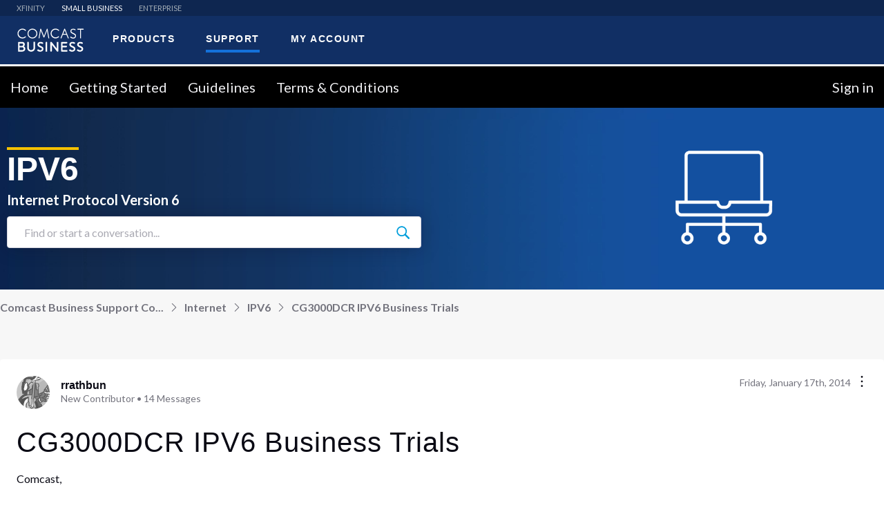

--- FILE ---
content_type: text/html; charset=utf-8
request_url: https://forums.businesshelp.comcast.com/conversations/ipv6/cg3000dcr-ipv6-business-trials/5fe0a555c5375f08cd746778
body_size: 55714
content:

    <!doctype html>
    <html lang="en">
      <head>
        <meta http-equiv="X-UA-Compatible" content="IE=edge" />
        <meta http-equiv="Content-Type" content="text/html; charset=utf-8" />
        <meta name="viewport" content="width=device-width, initial-scale=1" />
        <link rel="preload" as="script" crossorigin href="https://prod-care-community-cdn.sprinklr.com/community/vendor.e594d87592559f443292.js">
        
         <link href="https://prod-care-community-cdn.sprinklr.com/community/main_440904b7ab71c717f4c5.css" type="text/css" rel="stylesheet">
         <link rel="preload" as="script" crossorigin href="https://prod-care-community-cdn.sprinklr.com/community/en.main_7efa43ebe6c02c5ac85e.js">

        <!-- head tag -->
        <!-- OptanonConsentNoticeStart -->
<script type="text/javascript" src="https://cdn.cookielaw.org/consent/694db90c-18f3-4812-ada2-e68567228f7b/OtAutoBlock.js" ></script>
<script src="https://cdn.cookielaw.org/scripttemplates/otSDKStub.js" data-document-language="true" type="text/javascript" charset="UTF-8" data-domain-script="694db90c-18f3-4812-ada2-e68567228f7b" ></script>
<!-- OptanonConsentNoticeEnd -->

<link href="https://fonts.googleapis.com/css?family=Lato:300,400,700%7C Montserrat:400,700,900&display=swap" rel="stylesheet">
<link rel='stylesheet' type='text/css' href=' https://cdn.comcast.com/cmp/css/cookie-consent.css' />

<script src="//assets.adobedtm.com/331fbea29f79/5d27143e4c5d/launch-e78575acc1e1.min.js" async></script>

<!-- Google Tag Manager -->
<script>(function(w,d,s,l,i){w[l]=w[l]||[];w[l].push({'gtm.start':
new Date().getTime(),event:'gtm.js'});var f=d.getElementsByTagName(s)[0],
j=d.createElement(s),dl=l!='dataLayer'?'&l='+l:'';j.async=true;j.src=
'https://www.googletagmanager.com/gtm.js?id='+i+dl;f.parentNode.insertBefore(j,f);
})(window,document,'script','dataLayer','GTM-TWVH2WQ');</script>
<!-- End Google Tag Manager -->



<!--Sprinklr Cookie Consent -->
<script>
  var sprAnalyticsConsentKey = "spr_cookie_consent_enabled";
  var sprAnalyticsConsentGroupId = "2"; // OneTrust group ID for Analytics cookies

  window.addEventListener("OneTrustGroupsUpdated", function (event) {
    if (event.detail && event.detail.includes(sprAnalyticsConsentGroupId)) {
      console.log("Analytics consent given via OneTrust.");
      window.localStorage.setItem(sprAnalyticsConsentKey, true);
      window.disableSprAnalytics = false;
    } else {
      console.log("Analytics consent not given via OneTrust.");
      window.localStorage.setItem(sprAnalyticsConsentKey, false);
      window.disableSprAnalytics = true;
    }
  });

  // Initialize state based on current localStorage value (before event fires)
  window.disableSprAnalytics = !JSON.parse(window.localStorage.getItem(sprAnalyticsConsentKey));
</script>
<!--End Sprinklr Cookie Consent -->
        <style type="text/css" nonce="e59873ee-c788-413f-915c-b7a666e1ad8d">/* Navbar section */

.navbarv2-widget {
	border-top: white solid;
}


a.header-bar__navigation__link.flex-row-container.css-1yq8usv.css-sskn3q.header-bar__navigation__link--active.css-akn1nf {
	color: white !important;
}


/* Banner */


.flex.page-layout_section.page-layout_section-0.home-page-section.home-page-section-0.full-width {
	background-size: cover;
}

\.bsp-header-container-placeholder * {
	box-sizing: border-box;
}

.visibly-hidden {
	position: absolute;
	display: block;
	visibility: visible;
	overflow: hidden;
	width: 1px;
	height: 1px;
	margin: -1px;
	border: 0;
	padding: 0;
	clip: rect(0 0 0 0);
}

.bsd-select-filter,.bsd-select-filter-btn {
	position: relative;
	width: 100%;
}

.bsd-select-filter-btn {
	font-size: 16px;
	line-height: 1.2;
	display: inline-block;
	height: 50px;
	overflow: hidden;
	white-space: nowrap;
	text-align: left;
	color: #5c5d5d;
	padding: 0 60px;
	border: 1px solid #ccc;
	border-radius: 0;
	cursor: pointer;
}

.bsd-select-filter-btn,.bsd-select-filter-btn:active,.bsd-select-filter-btn:focus,.bsd-select-filter-btn:hover {
	background-color: transparent;
}

@media only screen and (min-width:960px) {
	.bsd-select-filter-btn {
		border: 1px solid transparent;
		border-left: 1px solid #ccc;
		border-right: 1px solid #ccc;
	}
}

.bsd-select-filter-btn:before {
	content: "";
	display: block;
	width: 60px;
	position: absolute;
}

.bsd-select-filter-btn>.bsd-select-filter--item,.bsd-select-filter-btn>.bsd-select-filter--item:active,.bsd-select-filter-btn>.bsd-select-filter--item:focus,.bsd-select-filter-btn>.bsd-select-filter--item:hover {
	background-color: transparent;
}

.bsd-select-filter .bsd-btn--disabled {
	background-color: #edefef;
}

.bsd-select-filter-dropdown {
	display: none;
	position: relative;
	width: 100%;
}

.bsd-select-filter-dropdown:after {
	content: "";
	position: absolute;
	top: 50%;
	right: 11px;
	-webkit-transform: translateY(-50%);
	transform: translateY(-50%);
	width: 25px;
	height: 25px;
	background-image: url("data:image/svg+xml;charset=utf8,%3Csvg xmlns='http://www.w3.org/2000/svg' width='28' height='28'%3E%3Cpath stroke-width='1' fill='%23ccc' d='M20.748 12.075c0 2.295-.89 4.457-2.508 6.093l-.082.082a8.613 8.613 0 0 1-6.082 2.498c-4.782 0-8.672-3.89-8.672-8.673 0-4.781 3.89-8.672 8.672-8.672s8.672 3.89 8.672 8.672m5.474 12.801l-6.036-6.036a10.55 10.55 0 0 0 2.465-6.765c0-5.83-4.744-10.575-10.575-10.575C6.244 1.5 1.5 6.244 1.5 12.075c0 5.832 4.744 10.575 10.576 10.575 2.469 0 4.86-.873 6.764-2.465l6.037 6.037c.18.18.419.278.672.278a.953.953 0 0 0 .673-1.624'/%3E%3C/svg%3E");
	background-repeat: no-repeat;
	background-position: 0 0;
	background-size: contain;
	pointer-events: none;
}

.bsd-select-filter-input {
	font-size: 14px;
	line-height: 1.2;
	line-height: 1;
	width: 100%;
	color: #4a4a4a;
	padding: 20px 10px 20px 24pxpadding-right:30px;
	border: 1px solid #ccc;
	border-bottom: 0;
	font-weight: 300;
	letter-spacing: 1.5px;
}

.bsd-select-filter-input::-webkit-input-placeholder {
	color: #9b9b9b;
	opacity: 1;
}

.bsd-select-filter-input:-ms-input-placeholder {
	color: #9b9b9b;
	opacity: 1;
}

.bsd-select-filter-input::placeholder {
	color: #9b9b9b;
	opacity: 1;
}

.bsd-select-filter-input[disabled] {
	background-color: #edefef;
}

.bsd-select-filter-suggestions-list {
	z-index: 5;
	position: absolute;
	width: 100%;
	background-color: #fff;
	list-style: none;
	margin: 0;
	padding: 0;
	max-height: 200px;
	overflow-y: auto;
	border: 1px solid #ccc;
	border-bottom: 1px solid #303030;
}

.bsd-select-filter--active .bsd-select-filter-dropdown {
	display: block;
	position: absolute;
	z-index: 1;
	top: 50px;
	left: 0;
}

.bsd-select-filter--item {
	padding: 4px 8px;
	cursor: pointer;
}

.bsd-select-filter--item:active,.bsd-select-filter--item:focus,.bsd-select-filter--item:hover {
	background-color: rgba(53,167,247,.15);
}

.bsd-select-filter--disabled {
	cursor: default;
}

.bsd-select-filter--disabled:active,.bsd-select-filter--disabled:focus,.bsd-select-filter--disabled:hover {
	background-color: transparent;
}

.bsd-selector-action {
	display: inline-block;
	width: 135px;
	position: relative;
	color: #1471da;
	font-size: 14px;
	font-family: Lato,Arial,Helvetica Neue,Helvetica,sans-serif;
}

.bsd-selector-action:after,.bsd-selector-action:before {
	content: "";
	z-index: 2;
	position: absolute;
}

.bsd-selector-action:after {
	top: 0;
	bottom: 0;
	right: 0;
	display: block;
	width: 30px;
	pointer-events: none;
}

.bsd-selector-action:before {
	content: "";
	top: 14px;
	right: 11px;
	width: 16px;
	height: 16px;
	background-image: url("data:image/svg+xml;charset=utf8,%3Csvg xmlns='http://www.w3.org/2000/svg' class='symbol-arrow-down' width='15' height='15' viewBox='0 0 26 13'%3E%3Cpath stroke='%231471da' d='M0 .64A.63.63 0 0 1 1.08.19L12 11.11 22.92.19a.63.63 0 0 1 .89.89L12.45 12.45a.63.63 0 0 1-.89 0L.18 1.08A.63.63 0 0 1 0 .63z' /%3E%3C/svg%3E");
	background-repeat: no-repeat;
	background-position: 0 0;
	pointer-events: none;
	top: 50%;
	-webkit-transform: translateY(8px);
	transform: translateY(8px);
}

.bsd-select-filter--active .bsd-selector-action:before {
	-webkit-transform: translateY(8px) rotate(180deg);
	transform: translateY(8px) rotate(180deg);
}

.bsd-select-filter-suggestions-list--active {
	background-color: #edefef;
}

.bsd-select-filter-suggestions-list--active:before {
	content: "";
	display: block;
	position: absolute;
	width: 6px;
	height: 100%;
	left: 0;
	top: 0;
	bottom: 0;
	background: #1471da;
}

.bsd-select-filter-suggestions-list--active .bsd-selector-name {
	font-weight: 700;
}

.bsd-select-filter-suggestions-list--onboarding {
	position: relative;
}

.bsd-select-filter-suggestions-list--onboarding:before {
	content: "";
	display: block;
	position: absolute;
	width: 6px;
	height: 100%;
	left: 0;
	top: 0;
	bottom: 0;
	background: #f5c100;
}

.bsd-account-selector-full-page {
	margin-left: -20px;
	margin-right: -20px;
}

[data-react-component=AccountSelector] {
	width: 100%;
	background: #fff;
	display: block;
	z-index: 20;
}

@media only screen and (min-width:960px) {
	[data-react-component=AccountSelector] {
		display: none;
		max-width: 350px;
		background: 0 0;
	}
}

[data-react-component=AccountSelector]+.l2-nav {
	margin-left: 0;
}

.bsp-header-wrapper [data-react-component=AccountSelector] {
	display: none;
}

@media only screen and (min-width:960px) {
	.bsp-header-wrapper [data-react-component=AccountSelector] {
		display: block;
	}
}

.bsd-account-selector {
	display: block;
	position: relative;
	margin: 0;
	max-height: 50px;
	cursor: pointer;
}

@media only screen and (min-width:960px) {
	.bsd-account-selector {
		width: 350px;
	}
}

.bsd-account-selector:before {
	content: "";
	display: block;
	position: absolute;
	top: 14px;
	left: 20px;
	width: 20px;
	height: 24px;
	background-image: url("data:image/svg+xml;charset=utf8,%3Csvg xmlns='http://www.w3.org/2000/svg' width='20' height='24'%3E%3Cg fill='none' fill-rule='evenodd' stroke='%231471da' stroke-linecap='round' stroke-linejoin='round' stroke-width='2'%3E%3Cpath d='M10.006 23l-6.368-6.445C.123 12.998.12 7.229 3.634 3.67a8.924 8.924 0 0 1 12.728-.004c3.515 3.557 3.518 9.325.004 12.884l-.004.005L10.006 23z'/%3E%3Cpath d='M7 10a3 3 0 1 1 6 0 3 3 0 0 1-6 0z'/%3E%3C/g%3E%3C/svg%3E");
	background-repeat: no-repeat;
	background-position: 0 0;
	pointer-events: none;
}

.bsd-account-selector p.bsd-body-copy {
	font-family: Lato,Arial,Helvetica Neue,Helvetica,sans-serif;
	margin: 0;
}

.bsd-account-selector .bsd-select-filter-btn:after {
	border-left: 1px solid #ccc;
}

.bsd-account-selector .bsd-select-filter--disabled .bsd-select-filter-btn {
	background-color: #fff;
}

.bsd-account-selector .bsd-select-filter--disabled .bsd-select-filter-btn:after,.bsd-account-selector .bsd-select-filter--disabled .bsd-select-filter-btn:before {
	display: none;
}

.bsd-account-selector li {
	font-size: 16px;
	line-height: 1.2;
	position: relative;
	padding: 14px 32px 14px 20px;
	cursor: pointer;
}

.bsd-account-selector li:after {
	content: "";
	display: block;
	width: calc(100% - 30px);
	height: 1px;
	background: #edefef;
	position: absolute;
	bottom: 0;
	left: 15px;
}

.bsd-account-selector li:last-of-type {
	border-bottom: 0;
}

.bsd-account-selector li:last-of-type:after {
	display: none;
}

.bsd-account-selector li:focus,.bsd-account-selector li:hover {
	background-color: #edefef;
}

.bsd-account-selector--single {
	display: -webkit-flex;
	display: -ms-flexbox;
	display: flex;
	vertical-align: middle;
	-webkit-align-items: center;
	-ms-flex-align: center;
	align-items: center;
	width: 100%;
	height: 50px;
	padding: 0 60px;
	border: 1px solid #ccc;
	overflow: hidden;
	white-space: nowrap;
	cursor: default;
}

@media only screen and (min-width:960px) {
	.bsd-account-selector--single {
		border: 1px solid transparent;
		border-left: 1px solid #ccc;
		border-right: 1px solid #ccc;
	}
}

.bsd-account-selector--single:before {
	background-image: url("data:image/svg+xml;charset=utf8,%3Csvg xmlns='http://www.w3.org/2000/svg' width='20' height='24'%3E%3Cg fill='none' fill-rule='evenodd' stroke='%23ccc' stroke-linecap='round' stroke-linejoin='round' stroke-width='2'%3E%3Cpath d='M10.006 23l-6.368-6.445C.123 12.998.12 7.229 3.634 3.67a8.924 8.924 0 0 1 12.728-.004c3.515 3.557 3.518 9.325.004 12.884l-.004.005L10.006 23z'/%3E%3Cpath d='M7 10a3 3 0 1 1 6 0 3 3 0 0 1-6 0z'/%3E%3C/g%3E%3C/svg%3E");
}

.bsd-account-selector--error {
	display: -webkit-flex;
	display: -ms-flexbox;
	display: flex;
	vertical-align: middle;
	-webkit-align-items: center;
	-ms-flex-align: center;
	align-items: center;
	width: 100%;
	height: 50px;
	padding: 0 60px;
	border: 1px solid #ccc;
	overflow: hidden;
	white-space: nowrap;
	cursor: default;
}

@media only screen and (min-width:960px) {
	.bsd-account-selector--error {
		border: 1px solid transparent;
		border-left: 1px solid #ccc;
		border-right: 1px solid #ccc;
	}
}

.bsd-account-selector--error:before {
	background-image: url("data:image/svg+xml;charset=utf8,%3Csvg xmlns='http://www.w3.org/2000/svg' width='20' height='24'%3E%3Cg fill='none' fill-rule='evenodd' stroke='%23ccc' stroke-linecap='round' stroke-linejoin='round' stroke-width='2'%3E%3Cpath d='M10.006 23l-6.368-6.445C.123 12.998.12 7.229 3.634 3.67a8.924 8.924 0 0 1 12.728-.004c3.515 3.557 3.518 9.325.004 12.884l-.004.005L10.006 23z'/%3E%3Cpath d='M7 10a3 3 0 1 1 6 0 3 3 0 0 1-6 0z'/%3E%3C/g%3E%3C/svg%3E");
}

.bsd-account-selector--error .bsd-account-selector--error-button {
	background: 0 0;
	border: none;
	border-radius: 0;
}

.bsd-account-selector--error .bsd-account-selector--error-button:hover {
	color: #35a7f7;
	cursor: pointer;
}

.bsd-selector-title {
	overflow: hidden;
	font-size: 14px;
	color: #4a4a4a;
	text-overflow: ellipsis;
}

.bsd-selector-name {
	font-size: 14px;
	color: #1471da;
}

.bsd-selector-description {
	font-size: 13px;
	color: #4a4a4a;
}

.bsd-selector-no-results {
	font-size: 13px;
}

.bsd-account-selector--loader {
	-webkit-flex-direction: column;
	-ms-flex-direction: column;
	flex-direction: column;
	-webkit-align-items: flex-start;
	-ms-flex-align: start;
	align-items: flex-start;
	-webkit-justify-content: flex-end;
	-ms-flex-pack: end;
	justify-content: flex-end;
}

.bsd-account-selector--error-button {
	color: #046edd;
	padding: 0 .3rem;
	font-size: 14px;
}

.bsd-body-copy {
	font-family: Lato,Arial,Helvetica Neue,Helvetica,sans-serif;
	font-weight: 400;
	line-height: 1.7;
	letter-spacing: .5px;
}

.bsd-loading-bar-width25 {
	width: 25%;
	display: block;
	background: linear-gradient(270deg,#4a4a4a -100%,hsla(0,0%,100%,0));
	height: 10px;
	margin-bottom: 8px;
	position: relative;
	overflow: hidden;
}

.bsd-loading-bar-width25:before {
	content: " ";
	position: absolute;
	top: 0;
	right: 0;
	bottom: 0;
	left: 50%;
	z-index: 1;
	width: 500%;
	margin-left: -250%;
	-webkit-animation: loaderAnimation .8s linear infinite;
	animation: loaderAnimation .8s linear infinite;
	background: linear-gradient(90deg,#f7f7f7 0,#e6e6e6 52.97%,#f7f7f7) 50% 50%;
}

.bsd-loading-bar-width32 {
	width: 32%;
	display: block;
	background: linear-gradient(270deg,#4a4a4a -100%,hsla(0,0%,100%,0));
	height: 10px;
	margin-bottom: 8px;
	position: relative;
	overflow: hidden;
}

.bsd-loading-bar-width32:before {
	content: " ";
	position: absolute;
	top: 0;
	right: 0;
	bottom: 0;
	left: 50%;
	z-index: 1;
	width: 500%;
	margin-left: -250%;
	-webkit-animation: loaderAnimation .8s linear infinite;
	animation: loaderAnimation .8s linear infinite;
	background: linear-gradient(90deg,#f7f7f7 0,#e6e6e6 52.97%,#f7f7f7) 50% 50%;
}

.bsd-loading-bar-width40 {
	width: 40%;
	display: block;
	background: linear-gradient(270deg,#4a4a4a -100%,hsla(0,0%,100%,0));
	height: 10px;
	margin-bottom: 8px;
	position: relative;
	overflow: hidden;
}

.bsd-loading-bar-width40:before {
	content: " ";
	position: absolute;
	top: 0;
	right: 0;
	bottom: 0;
	left: 50%;
	z-index: 1;
	width: 500%;
	margin-left: -250%;
	-webkit-animation: loaderAnimation .8s linear infinite;
	animation: loaderAnimation .8s linear infinite;
	background: linear-gradient(90deg,#f7f7f7 0,#e6e6e6 52.97%,#f7f7f7) 50% 50%;
}

.bsd-loading-bar-width48 {
	width: 48%;
	display: block;
	background: linear-gradient(270deg,#4a4a4a -100%,hsla(0,0%,100%,0));
	height: 10px;
	margin-bottom: 8px;
	position: relative;
	overflow: hidden;
}

.bsd-loading-bar-width48:before {
	content: " ";
	position: absolute;
	top: 0;
	right: 0;
	bottom: 0;
	left: 50%;
	z-index: 1;
	width: 500%;
	margin-left: -250%;
	-webkit-animation: loaderAnimation .8s linear infinite;
	animation: loaderAnimation .8s linear infinite;
	background: linear-gradient(90deg,#f7f7f7 0,#e6e6e6 52.97%,#f7f7f7) 50% 50%;
}

.bsd-loading-bar-width56 {
	width: 56%;
	display: block;
	background: linear-gradient(270deg,#4a4a4a -100%,hsla(0,0%,100%,0));
	height: 10px;
	margin-bottom: 8px;
	position: relative;
	overflow: hidden;
}

.bsd-loading-bar-width56:before {
	content: " ";
	position: absolute;
	top: 0;
	right: 0;
	bottom: 0;
	left: 50%;
	z-index: 1;
	width: 500%;
	margin-left: -250%;
	-webkit-animation: loaderAnimation .8s linear infinite;
	animation: loaderAnimation .8s linear infinite;
	background: linear-gradient(90deg,#f7f7f7 0,#e6e6e6 52.97%,#f7f7f7) 50% 50%;
}

.bsd-loading-bar-width64 {
	width: 64%;
	display: block;
	background: linear-gradient(270deg,#4a4a4a -100%,hsla(0,0%,100%,0));
	height: 10px;
	margin-bottom: 8px;
	position: relative;
	overflow: hidden;
}

.bsd-loading-bar-width64:before {
	content: " ";
	position: absolute;
	top: 0;
	right: 0;
	bottom: 0;
	left: 50%;
	z-index: 1;
	width: 500%;
	margin-left: -250%;
	-webkit-animation: loaderAnimation .8s linear infinite;
	animation: loaderAnimation .8s linear infinite;
	background: linear-gradient(90deg,#f7f7f7 0,#e6e6e6 52.97%,#f7f7f7) 50% 50%;
}

.bsd-loading-bar-width70 {
	width: 70%;
	display: block;
	background: linear-gradient(270deg,#4a4a4a -100%,hsla(0,0%,100%,0));
	height: 10px;
	margin-bottom: 8px;
	position: relative;
	overflow: hidden;
}

.bsd-loading-bar-width70:before {
	content: " ";
	position: absolute;
	top: 0;
	right: 0;
	bottom: 0;
	left: 50%;
	z-index: 1;
	width: 500%;
	margin-left: -250%;
	-webkit-animation: loaderAnimation .8s linear infinite;
	animation: loaderAnimation .8s linear infinite;
	background: linear-gradient(90deg,#f7f7f7 0,#e6e6e6 52.97%,#f7f7f7) 50% 50%;
}

.bsd-loading-bar-width75 {
	width: 75%;
	display: block;
	background: linear-gradient(270deg,#4a4a4a -100%,hsla(0,0%,100%,0));
	height: 10px;
	margin-bottom: 8px;
	position: relative;
	overflow: hidden;
}

.bsd-loading-bar-width75:before {
	content: " ";
	position: absolute;
	top: 0;
	right: 0;
	bottom: 0;
	left: 50%;
	z-index: 1;
	width: 500%;
	margin-left: -250%;
	-webkit-animation: loaderAnimation .8s linear infinite;
	animation: loaderAnimation .8s linear infinite;
	background: linear-gradient(90deg,#f7f7f7 0,#e6e6e6 52.97%,#f7f7f7) 50% 50%;
}

.uni-search-form .bsp-search-input {
	font-size: 28px;
	font-weight: 400;
	color: #303030;
}

.bsp-header-level1-nav-link,.uni-search-form .search-suggestions-link {
	font-size: 21px;
	font-weight: 400;
	color: #fff;
}

.uni-search-form .search-suggestions-link {
	color: #0e79c4;
}

.bsp-footer-header,.bsp-service-status-title {
	font-size: 18px;
	font-weight: 400;
	color: #fff;
}

.bsp-service-status-title {
	color: #fff;
}

.bsp-header-level1-utility-btn,.bsp-profile-badge,.geo-footer .bsp-geolocator-location,.l2-subnav .l2-subnav-item .l2-subnav-item-link {
	font-size: 16px;
	font-weight: 600;
	color: #fff;
}

.bsp-header-level1-utility-btn:active,.bsp-header-level1-utility-btn:focus,.bsp-header-level1-utility-btn:hover {
	color: #fff;
}

.bsp-btn,.bsp-footer-list-link,.bsp-geolocator-cta,.bsp-geolocator-location,.bsp-header-level1-cta-container .bsp-header-call-to-action .call-number,.bsp-header-level1-cta-container .bsp-header-call-to-action-btn,.bsp-service-status-history,.bsp-service-status-icon,.bsp-service-status-item-label,.bsp-subfooter-copy,.bsp-subfooter-list-item,.geo-footer .bsp-geolocator-cta {
	font-size: 14px;
	font-weight: 400;
	color: #fff;
}

.bsp-btn--blue,.bsp-btn--blue:active,.bsp-btn--blue:focus,.bsp-btn--blue:hover,.bsp-btn:active,.bsp-btn:focus,.bsp-btn:hover,.bsp-geolocator-cta,.bsp-header-level1-cta-container .bsp-header-call-to-action .phone-number,.bsp-header-level1-cta-container .bsp-header-call-to-action .phone-number:active,.bsp-header-level1-cta-container .bsp-header-call-to-action .phone-number:focus,.bsp-header-level1-cta-container .bsp-header-call-to-action .phone-number:hover,.bsp-subfooter--bcp .bsp-subfooter-copy,.bsp-subfooter--bcp .bsp-subfooter-list-item,.bsp-subfooter--bcp .bsp-subfooter-list-link,.bsp-subfooter--bcp .bsp-subfooter-list-link:focus,.bsp-subfooter--bcp .bsp-subfooter-list-link:hover {
	color: #fff;
}

.bsp-subfooter-copy,.bsp-subfooter-list-link,.bsp-subfooter-list-link:focus,.bsp-subfooter-list-link:hover {
	color: #082e4a;
}

.bsp-footer--bcp-list,.bsp-footer-container,.bsp-geolocator-container,.bsp-geolocator-content,.bsp-header-level1>.bsp-page-container:first-child,.bsp-profile-badge,.bsp-profile-drawer-body,.uni-search-form-container {
	-webkit-flex-flow: row nowrap;
	-khtml-flex-flow: row nowrap;
	-ms-flex-flow: row nowrap;
	-o-flex-flow: row nowrap;
	flex-flow: row nowrap;
	display: -ms-flexbox;
	display: -webkit-flex;
	display: flex;
}

.bsp-profile-icon--loading,.bsp-service-status-icon-loading {
	width: 100%;
	height: 100%;
	position: absolute;
	top: 0;
	left: 0;
	border-radius: 50%;
	background: linear-gradient(90deg,#fff 10%,hsla(0,0%,100%,0) 42%);
	-webkit-animation: rotation 1.4s infinite linear;
	animation: rotation 1.4s infinite linear;
	-webkit-transform: translateZ(0);
	transform: translateZ(0);
}

.bsp-profile-icon--loading:before,.bsp-service-status-icon-loading:before {
	content: "";
	width: 50%;
	height: 50%;
	position: absolute;
	top: 0;
	left: 0;
	border-radius: 100% 0 0;
	background: #fff;
}

.bsp-profile-icon--loading:after,.bsp-service-status-icon-loading:after {
	content: "";
	width: 75%;
	height: 75%;
	border-radius: 50%;
	margin: auto;
	position: absolute;
	top: 0;
	left: 0;
	bottom: 0;
	right: 0;
	background: #5ea127;
}

.access-hidden,.bsp-header-level1 .bsp-cart-text,.bsp-header-skip-link,.uni-search-container .screen-reader-text,.uni-search-launch-text {
	width: 1px;
	height: 1px;
	margin: -1px;
	padding: 0;
	display: block;
	position: absolute;
	visibility: visible;
	overflow: hidden;
	border: 0;
	clip: rect(0 0 0 0);
	-webkit-clip-path: polygon(0 0,0 0,0 0,0 0);
	clip-path: polygon(0 0,0 0,0 0,0 0);
}

.hidden {
	display: none!important;
}

.bsp-page-container {
	width: 100%;
	margin: 0 auto;
}

@media screen and (min-width:960px) {
	.bsp-page-container {
		max-width: 1072px;
		padding: 0 24px;
	}
}

@media screen and (min-width:960px) {
	.bsp-page-container--grid-wide {
		max-width: 1400px;    
		padding: 0 24px;      /* reduced padding to 12px */
	}
}

.bsp-btn {
	margin: 0;
	padding: 0;
	border: 0;
	border-radius: 3px;
	background-color: transparent;
	cursor: pointer;
	font-family: inherit;
	font-size: 16px;
	line-height: 1;
	transition: color .3s ease-in-out,background-color .3s ease-in-out;
}

.bsp-btn,.bsp-btn:active,.bsp-btn:focus,.bsp-btn:hover {
	text-decoration: none;
}

.bsp-btn--blue {
	background-color: #1471da;
}

.bsp-btn--blue:active,.bsp-btn--blue:focus,.bsp-btn--blue:hover {
	background-color: #21a2fd;
}

.bsp-profile-container {
	margin: 0 4px 0 0;
	display: inline-block;
	position: relative;
	background-color: transparent;
}

@media screen and (min-width:960px) {
	.bsp-profile-container {
		margin-right: 0;
	}
}

.bsp-profile-container--bg {
	border-radius: 3px;
	transition: background-color .3s ease-in-out;
}

.bsp-profile-container--bg-persist,.bsp-profile-container--bg.active,.bsp-profile-container--bg:focus,.bsp-profile-container--bg:hover {
	background-color: #303030;
}

.bsp-profile-container--bg>.bsp-profile-icon {
	width: 36px;
	height: 36px;
	padding: 6px;
}

.bsp-profile-container--bg>.bsp-profile-icon--small {
	width: 34px;
	height: 34px;
}

.bsp-profile-container--bg>.bsp-profile-icon--large {
	width: 48px;
	height: 48px;
}

.bsp-profile-container--bg>.bsp-profile-icon--xlarge {
	width: 60px;
	height: 60px;
}

.bsp-profile-container--bg>.bsp-profile-badge {
	top: -4px;
	right: -18px;
	border-radius: 50%;
	background-color: #1471da;
	color: transparent;
}

@media screen and (min-width:960px) {
	.bsp-profile-container--bg>.bsp-profile-badge {
		width: 20px;
		min-width: auto;
		height: 20px;
		top: 0;
		right: 0;
		color: #fff;
		-webkit-transform: translateY(-50%);
		transform: translateY(-50%);
		font-size: 14px;
	}
}

@media screen and (max-width:960px) {
	.bsp-profile-container--bg>.bsp-profile-badge--circle {
		top: 2px;
		right: -4px;
	}
}

.bsp-profile-container--bg>.bsp-profile-badge--loading {
	width: 24px;
	height: 24px;
	color: #1471da;
	background-color: transparent;
}

.bsp-profile-container--bg .bsp-profile-icon--loading {
	width: 100%;
	height: 100%;
	position: absolute;
	top: 0;
	left: 0;
	border-radius: 50%;
	background: linear-gradient(90deg,#1471da 10%,hsla(0,0%,100%,0) 42%);
	-webkit-animation: rotation 1.4s infinite linear;
	animation: rotation 1.4s infinite linear;
	-webkit-transform: translateZ(0);
	transform: translateZ(0);
}

.bsp-profile-container--bg .bsp-profile-icon--loading:before {
	content: "";
	width: 50%;
	height: 50%;
	position: absolute;
	top: 0;
	left: 0;
	border-radius: 100% 0 0;
	background: #1471da;
}

.bsp-profile-container--bg .bsp-profile-icon--loading:after {
	content: "";
	width: 75%;
	height: 75%;
	border-radius: 50%;
	margin: auto;
	position: absolute;
	top: 0;
	left: 0;
	bottom: 0;
	right: 0;
	background: #191919;
}

.bsp-profile-icon {
	width: 24px;
	height: 24px;
	margin: 0;
	padding: 0;
	display: inline-block;
	border: 0;
	background-color: transparent;
	vertical-align: middle;
	text-align: left;
	fill: transparent;
	stroke: transparent;
	stroke-width: 1.2px;
	transition-property: stroke;
	transition-duration: .25s;
	transition-timing-function: ease-in-out;
}

.bsp-profile-icon--small {
	width: 10px;
	height: 10px;
	stroke-width: 2px;
}

.bsp-profile-icon--medium {
	width: 24px;
	height: 24px;
	stroke-width: 2px;
}

.bsp-profile-icon--large {
	width: 36px;
	height: 36px;
	stroke-width: 1px;
}

.bsp-profile-icon--xlarge {
	width: 48px;
	height: 48px;
	stroke-width: 1px;
}

.bsp-profile-icon--logo {
	width: 100%;
	height: 100%;
	stroke-width: 1px;
}

.bsp-profile-icon--dropdown {
	width: 25px;
	height: 25px;
	fill: #fff;
	stroke-width: 0;
}

@media screen and (min-width:960px) {
	.bsp-profile-icon--dropdown {
		fill: #000;
	}
}

.bsp-profile-icon--black {
	stroke: #000;
	color: #000;
}

.bsp-profile-icon--white {
	stroke: #fff;
	color: #fff;
}

.bsp-profile-icon--blue {
	stroke: #1471da;
	color: #1471da;
}

.bsp-profile-icon--dark-blue {
	stroke: #082e4a;
	color: #082e4a;
}

.bsp-profile-icon--green {
	stroke: #5ea127;
	color: #5ea127;
}

.bsp-profile-icon--red {
	stroke: #d32103;
	color: #d32103;
}

.bsp-profile-icon--dual-color-wg {
	color: #fff;
}

.bsp-profile-icon--dual-color-wg .icon-color1 {
	stroke: #fff;
	color: #fff;
}

.bsp-profile-icon--dual-color-wg .icon-color2 {
	stroke: #5ea127;
	color: #5ea127;
}

.bsp-profile-icon--fill-white {
	fill: #fff;
	color: #fff;
}

.bsp-profile-icon--fill-blue {
	fill: #1471da;
	color: #1471da;
}

.bsp-profile-icon--fill-dark-blue {
	fill: #082e4a;
	color: #082e4a;
}

.bsp-profile-icon--hamburger {
	height: 21px;
	margin-left: 8px;
	border-bottom: 2px solid #fff;
	border-radius: 0;
	position: relative;
	transition: border-bottom-color .2s ease-in-out;
}

.bsp-profile-icon--hamburger:after,.bsp-profile-icon--hamburger:before {
	width: 100%;
	display: inline-block;
	position: absolute;
	top: 0;
	left: 0;
	border-top: 2px solid #fff;
	border-radius: 3px;
	content: "";
	-webkit-transform-origin: 24%;
	transform-origin: 24%;
	transition: -webkit-transform .2s ease-in-out;
	transition: transform .2s ease-in-out;
	transition: transform .2s ease-in-out,-webkit-transform .2s ease-in-out;
}

.bsp-profile-icon--hamburger:before {
	top: 1px;
}

.bsp-profile-icon--hamburger:after {
	top: 10px;
}

.bsp-profile-icon--hamburger.active {
	border-bottom-color: transparent;
}

.bsp-profile-icon--hamburger.active:before {
	border-bottom-width: 1px;
	-webkit-transform: rotate(45deg);
	transform: rotate(45deg);
}

.bsp-profile-icon--hamburger.active:after {
	border-bottom-width: 2px;
	-webkit-transform: rotate(-45deg);
	transform: rotate(-45deg);
}

.bsp-profile-icon--desktop-only {
	display: none;
}

@media screen and (min-width:960px) {
	.bsp-profile-icon--desktop-only {
		display: block;
	}
}

.bsp-profile-icon--mobile-only {
	display: block;
}

@media screen and (min-width:960px) {
	.bsp-profile-icon--mobile-only {
		display: none;
	}
}

.bsp-profile-badge {
	-webkit-align-items: center;
	-ms-flex-align: center;
	align-items: center;
	-webkit-justify-content: center;
	-ms-flex-pack: center;
	justify-content: center;
	font-weight: 400;
	line-height: 1.5;
	min-width: 24px;
	height: 24px;
	margin: 0;
	position: absolute;
	top: -10px;
	right: -24px;
	border-radius: 3px;
	cursor: default;
	background-color: #5ea127;
	color: #fff;
}

.bsp-profile-badge--xlarge {
	top: -8px;
	right: -14px;
}

.bsp-profile-badge--circle {
	width: 12px;
	min-width: 12px;
	height: 12px;
	top: -4px;
	right: -10px;
	border-radius: 50%;
}

.bsp-profile-badge--circle>.bsp-profile-badge-count,.bsp-profile-badge-count {
	display: none;
}

@media screen and (min-width:960px) {
	.bsp-profile-badge-count {
		display: block;
	}
}

.bsp-profile-badge--loading {
	color: #5ea127;
}

.bsp-profile-badge--loading>.bsp-profile-badge--loading-icon {
	display: block;
}

.bsp-profile-badge--loading>.bsp-profile-badge-count {
	display: none;
}

.bsp-profile-badge--loading-icon {
	width: 100%;
	min-width: 18px;
	height: 100%;
	position: relative;
	display: none;
}

.bsp-profile-badge--error:after,.bsp-profile-badge--error:before,.bsp-profile-badge--warning:after,.bsp-profile-badge--warning:before {
	position: absolute;
	width: 100%;
	height: 100%;
	top: 0;
	left: 0;
	border-radius: 3px;
}

.bsp-profile-badge--error:before,.bsp-profile-badge--warning:before {
	content: " ";
	z-index: 10;
}

.bsp-profile-badge--error:after,.bsp-profile-badge--warning:after {
	z-index: 11;
	text-align: center;
}

.bsp-profile-badge--error:before {
	background-color: #d32103;
}

.bsp-profile-badge--error:after {
	content: "!";
}

.bsp-profile-badge--warning {
	color: #041f35;
}

.bsp-profile-badge--warning:before {
	background-color: #fad14f;
}

.bsp-profile-badge--warning:after {
	content: "?";
}

.bsp-icon-phone {
	stroke-width: 2px;
}

.bsp-icon-search-glass {
	fill: transparent;
	stroke: #fff;
}

@media screen and (min-width:960px) {
	.bsp-icon-search-glass {
		stroke: #082e4a;
	}
}

.bsp-icon-search-handle {
	fill: #fff;
	stroke: transparent;
}

@media screen and (min-width:960px) {
	.bsp-icon-search-handle {
		fill: #082e4a;
	}
}

@-webkit-keyframes rotation {
	0% {
		-webkit-transform: rotate(0);
		transform: rotate(0);
	}

	to {
		-webkit-transform: rotate(1turn);
		transform: rotate(1turn);
	}
}

@keyframes rotation {
	0% {
		-webkit-transform: rotate(0);
		transform: rotate(0);
	}

	to {
		-webkit-transform: rotate(1turn);
		transform: rotate(1turn);
	}
}

.bsp-buddy-profile-container {
	height: 0;
}

.bsp-buddy-profile-container #bsp-profile {
	display: -webkit-flex;
	display: -ms-flexbox;
	display: flex;
	-webkit-justify-content: flex-start;
	-ms-flex-pack: start;
	justify-content: flex-start;
}

@media screen and (min-width:960px) {
	.bsp-buddy-profile-container #bsp-profile {
		-webkit-justify-content: flex-end;
		-ms-flex-pack: end;
		justify-content: flex-end;
	}
}

.bsp-buddy-profile {
	position: absolute;
	display: none;
	-webkit-align-items: center;
	-ms-flex-align: center;
	align-items: center;
	height: 60px;
	left: 0;
	margin: 0 0 0 20px;
	border: none;
	background: 0 0;
	font-size: 14px;
	text-align: left;
	text-transform: uppercase;
	text-decoration: none;
	letter-spacing: 2.4px;
	color: #fff;
	font-family: Montserrat,Arial,Helvetica Neue,Helvetica,sans-serif;
	font-weight: 700;
	width: auto;
}

@media screen and (min-width:960px) {
	.bsp-buddy-profile {
		max-width: 220px;
		position: relative;
		display: -webkit-flex;
		display: -ms-flexbox;
		display: flex;
		-webkit-justify-content: space-between;
		-ms-flex-pack: justify;
		justify-content: space-between;
		height: 70px;
		margin: 0;
	}
}

.bsp-buddy-profile--name {
	display: block;
	position: relative;
	max-width: 150px;
	white-space: nowrap;
	overflow: hidden;
	width: auto;
	text-align: right;
	margin-right: 40px;
}

@media screen and (min-width:960px) {
	.bsp-buddy-profile--name {
		margin-top: -5px;
	}
}

@media screen and (max-width:960px) {
	.bsp-buddy-profile--name {
		width: auto!important;
	}
}

.bsp-buddy-profile--name-overflow {
	position: relative;
}

.bsp-buddy-profile--name-overflow:after {
	content: "";
	display: block;
	position: absolute;
	top: 0;
	left: 0;
	right: 0;
	bottom: 0;
	background: linear-gradient(90deg,rgba(0,0,0,.1) 75%,#191919);
}

.bsp-buddy-profile-wrapper .bsp-buddy-profile-btn {
	display: -webkit-flex;
	display: -ms-flexbox;
	display: flex;
}

@media screen and (min-width:960px) {
	.bsp-buddy-profile-wrapper .bsp-buddy-profile-btn {
		display: none;
	}
}

.bsp-buddy-profile--sign-in {
	width: auto;
	padding-top: 20px;
}

@media screen and (min-width:960px) {
	.bsp-buddy-profile--sign-in {
		padding: 0 28px;
		background-color: #303030;
	}
}

.bsp-buddy-profile--sign-in .bsp-profile-icon {
	margin-right: 10px;
}

.bsp-buddy-profile--show {
	display: block;
}

.bsp-buddy-profile--notification-dropdown {
	display: none;
}

@media screen and (min-width:960px) {
	.bsp-buddy-profile--notification-dropdown {
		display: block;
		width: 16px;
		height: 16px;
		stroke: #fff;
		stroke-width: 3px;
	}
}

.bsp-buddy-profile--notification.active>.bsp-buddy-profile--notification-dropdown {
	-webkit-transform: rotate(180deg);
	transform: rotate(180deg);
}

.bsp-buddy-profile .bsp-profile-badge {
	border-radius: 50%;
	background-color: #1471da;
	font-size: 14px;
	top: 18px;
	right: 10px;
}

@media screen and (min-width:960px) {
	.bsp-buddy-profile .bsp-profile-badge {
		top: 20px;
		right: 30px;
	}
}

.bsp-buddy-profile .bsp-profile-badge-count {
	display: block;
	font-family: Montserrat;
	letter-spacing: 1.5px;
}

.bsp-buddy-profile .bsp-profile-badge--loading-icon {
	position: relative;
	min-width: 24px;
}

.bsp-buddy-profile .bsp-profile-icon--loading {
	width: 100%;
	height: 100%;
	position: absolute;
	top: 0;
	left: 0;
	border-radius: 50%;
	background: linear-gradient(90deg,#1471da 10%,#000 42%);
	-webkit-animation: rotation 1.4s infinite linear;
	animation: rotation 1.4s infinite linear;
	-webkit-transform: translateZ(0);
	transform: translateZ(0);
}

.bsp-buddy-profile .bsp-profile-icon--loading:before {
	content: "";
	width: 50%;
	height: 50%;
	position: absolute;
	top: 0;
	left: 0;
	border-radius: 100% 0 0;
	background: #1471da;
}

.bsp-buddy-profile .bsp-profile-icon--loading:after {
	content: "";
	width: 75%;
	height: 75%;
	border-radius: 50%;
	margin: auto;
	position: absolute;
	top: 0;
	left: 0;
	bottom: 0;
	right: 0;
	background: #191919;
}

.bsp-profile-caret {
	display: none;
	position: absolute;
	top: -62px;
	right: 54px;
	width: 0;
	height: 0;
	margin: 0 auto;
	border-left: 12px solid transparent;
	border-right: 12px solid transparent;
	border-bottom: 12px solid #ccc;
	z-index: 999;
}

.bsp-profile-caret:after {
	content: "";
	position: absolute;
	width: 0;
	height: 0;
	border-top: 0;
	border-left: 10px solid transparent;
	border-right: 10px solid transparent;
	border-bottom: 10px solid #fff;
	bottom: -12px;
	left: -10px;
}

@media screen and (min-width:960px) {
	.bsp-profile-caret {
		display: block;
	}
}

.bsp-profile-caret-container {
	position: relative;
}

.bsp-profile-drawer {
	position: relative;
	z-index: 99999;
	height: 100vh;
	background-color: #303030;
}

@media screen and (min-width:960px) {
	.bsp-profile-drawer {
		position: absolute;
		top: -46px;
		right: 28px;
		width: 100%;
		max-width: 250px;
		height: auto;
		padding: 0 10px;
		border: 1px solid #ccc;
		background-color: #fff;
	}
}

.bsp-profile-drawer-back-container {
	padding: 15px 0;
}

@media screen and (min-width:960px) {
	.bsp-profile-drawer-back-container {
		display: none;
	}
}

.uni-header-page-editor .bsp-profile-drawer {
	position: static;
}

.bsp-profile-drawer-container {
	position: absolute;
	top: -5px;
	height: 100%;
	width: 100%;
	max-width: 1618px;
	z-index: 1000;
	margin: 0 auto;
	margin-top: 65px;
}

@media screen and (min-width:960px) {
	.bsp-profile-drawer-container {
		position: relative;
		left: 0;
		height: auto;
		margin-top: 0;
	}
}

.bsp-profile-drawer-header {
	width: 100%;
	white-space: break-word;
}

.bsp-profile-drawer-body {
	-ms-flex-direction: row;
	flex-direction: row;
	-webkit-flex-direction: row;
	-webkit-flex-wrap: wrap;
	-ms-flex-wrap: wrap;
	flex-wrap: wrap;
	-webkit-justify-content: space-between;
	-ms-flex-pack: justify;
	justify-content: space-between;
}

.uni-header-page-editor .bsp-profile-drawer-body {
	-webkit-align-items: baseline;
	-ms-flex-align: baseline;
	align-items: baseline;
	padding-top: 0;
}

.bsp-profile-list {
	display: block;
	width: 100%;
	margin: 0;
	padding: 0 20px;
	list-style: none;
}

@media screen and (min-width:960px) {
	.bsp-profile-list {
		padding: 0;
	}
}

.bsp-profile-list--item {
	padding: 10px 15px 10px 10px;
	height: 45px;
	border-bottom: 1px solid transparent;
	font-weight: 400;
}

.bsp-profile-list--item,.bsp-profile-list--item a {
	display: -webkit-flex;
	display: -ms-flexbox;
	display: flex;
	-webkit-justify-content: space-between;
	-ms-flex-pack: justify;
	justify-content: space-between;
	-webkit-align-items: center;
	-ms-flex-align: center;
	align-items: center;
	color: #fff;
}

.bsp-profile-list--item a {
	width: 100%;
	font-family: Montserrat,Arial,Helvetica Neue,Helvetica,sans-serif;
	font-size: 10px;
	font-weight: 700;
	letter-spacing: 1.5px;
	text-transform: uppercase;
	text-decoration: none;
}

@media screen and (min-width:960px) {
	.bsp-profile-list--item {
		border-bottom: 1px solid #edefef;
	}

	.bsp-profile-list--item a {
		color: #000;
		font-weight: 600;
	}

	.bsp-profile-list--item:last-child {
		border-bottom: 0;
	}
}

.bsp-profile-list--item-badge {
	display: -webkit-flex;
	display: -ms-flexbox;
	display: flex;
	-webkit-align-items: center;
	-ms-flex-align: center;
	align-items: center;
	-webkit-justify-content: center;
	-ms-flex-pack: center;
	justify-content: center;
	min-width: 24px;
	height: 24px;
	margin: 0;
	padding: 0;
	cursor: default;
	border-radius: 15px;
	background-color: #1471da;
	color: #fff;
}

.bsp-profile-list .bsp-profile-badge-count {
	display: block;
	font-family: Montserrat,Arial,Helvetica Neue,Helvetica,sans-serif;
	letter-spacing: 1.5px;
}

.bsp-profile-list .bsp-profile-icon--loading {
	width: 100%;
	height: 100%;
	position: absolute;
	top: 0;
	left: 0;
	border-radius: 50%;
	background: linear-gradient(90deg,#1471da 10%,#fff 42%);
	-webkit-animation: rotation 1.4s infinite linear;
	animation: rotation 1.4s infinite linear;
	-webkit-transform: translateZ(0);
	transform: translateZ(0);
}

.bsp-profile-list .bsp-profile-icon--loading:before {
	content: "";
	width: 50%;
	height: 50%;
	position: absolute;
	top: 0;
	left: 0;
	border-radius: 100% 0 0;
	background: #1471da;
}

.bsp-profile-list .bsp-profile-icon--loading:after {
	content: "";
	width: 75%;
	height: 75%;
	border-radius: 50%;
	margin: auto;
	position: absolute;
	top: 0;
	left: 0;
	bottom: 0;
	right: 0;
	background: #fff;
}

.bsp-profile-list .bsp-profile-badge--loading-icon {
	background-color: #fff;
}

.bsp-profile .back-btn {
	border-color: #414141;
	text-transform: uppercase;
}

.bsp-profile .search-suggestions-link {
	color: #fff;
}

.bsp-geolocator-container {
	-webkit-align-items: center;
	-ms-flex-align: center;
	align-items: center;
	padding-left: 24px;
	margin-bottom: 24px;
	font-family: Montserrat,Arial,Helvetica Neue,Helvetica,sans-serif;
	font-size: 16px;
}

@media screen and (min-width:960px) {
	.bsp-geolocator-container {
		-webkit-align-items: flex-start;
		-ms-flex-align: start;
		align-items: flex-start;
		-webkit-justify-content: center;
		-ms-flex-pack: center;
		justify-content: center;
		padding-left: 0;
		margin-right: 32px;
		margin-bottom: 0;
	}
}

.bsp-geolocator-icon {
	width: 16px;
	height: 16px;
	margin-right: 10px;
}

@media screen and (min-width:960px) {
	.bsp-geolocator-icon {
		height: 12px;
		margin: 1px 5px 0 0;
	}
}

.bsp-geolocator-content {
	-webkit-flex-direction: column;
	-ms-flex-direction: column;
	flex-direction: column;
}

.bsp-geolocator-location {
	font-size: 12px;
	letter-spacing: 1.15px;
	margin: 0;
	line-height: 1;
	color: #fff;
}

@media screen and (min-width:960px) {
	.bsp-geolocator-location {
		color: #303030;
	}
}

.bsp-geolocator-cta {
	display: none;
	text-align: center;
	line-height: 1.3;
	margin-top: 5px;
	font-size: 12px;
	letter-spacing: 1.5px;
}

@media screen and (min-width:960px) {
	.bsp-geolocator-cta {
		display: block;
		text-align: right;
		line-height: 1;
		color: #1471da;
	}
}

.bsp-geolocator-cta:focus,.bsp-geolocator-cta:hover {
	color: #21a2fd;
}

.bsp-geolocator-cta--mobile {
	display: block;
}

@media screen and (min-width:960px) {
	.bsp-geolocator-cta--mobile,.bsp-geolocator-cta--opens-drawer,.bsp-geolocator-cta--opens-overlay {
		display: none;
	}
}

.geo-footer {
	display: none;
	position: fixed;
	z-index: 999;
	bottom: 0;
	width: 100%;
	box-sizing: border-box;
	background-color: #041f35;
}

@media screen and (min-width:960px) {
	.geo-footer {
		display: block;
	}
}

.geo-footer-container {
	display: -webkit-flex;
	display: -ms-flexbox;
	display: flex;
	position: relative;
	height: 63px;
}

.geo-footer-section {
	color: #dbe6ed;
}

.geo-footer-section,.geo-footer-section-container {
	display: -webkit-flex;
	display: -ms-flexbox;
	display: flex;
	-webkit-align-items: center;
	-ms-flex-align: center;
	align-items: center;
}

.geo-footer-section-container {
	-webkit-justify-content: space-between;
	-ms-flex-pack: justify;
	justify-content: space-between;
}

.geo-footer-section .utility-nav {
	background: 0 0;
	color: #fff;
}

.geo-footer-section .utility-nav .geolocator {
	display: -webkit-flex;
	display: -ms-flexbox;
	display: flex;
	-webkit-align-items: center;
	-ms-flex-align: center;
	align-items: center;
}

.geo-footer-section .utility-nav .geolocator-wrapper {
	padding-left: 4px;
}

.geo-footer-section .utility-nav .geolocator-location:after {
	content: "";
}

.geo-footer-section .utility-nav .geolocator-update {
	padding-left: 8px;
	font-weight: 400;
	font-size: 14px;
	color: #dbe6ed;
}

.geo-footer-section .utility-nav .geolocator-update .geolocator-label {
	padding-left: 8px;
	border-left: 1px solid #fff;
}

.geo-footer-section .bsp-icon-available {
	width: 24px;
	height: 24px;
}

.geo-footer-cta {
	display: -webkit-flex;
	display: -ms-flexbox;
	display: flex;
	-webkit-justify-content: space-around;
	-ms-flex-pack: distribute;
	justify-content: space-around;
	-webkit-align-items: center;
	-ms-flex-align: center;
	align-items: center;
	margin-left: 20px;
}

.geo-footer-cta .bsp-header-call-to-action-btn {
	margin-left: 10px;
	padding: 10px 14px;
	border-radius: 3px;
	background: #0d3e5c;
	font-weight: 400;
	color: #dbe6ed;
}

.geo-footer-cta .call-number-text {
	display: none;
	padding-right: 4px;
}

.geo-footer-cta .call-number {
	display: -webkit-flex;
	display: -ms-flexbox;
	display: flex;
	-webkit-align-items: center;
	-ms-flex-align: center;
	align-items: center;
}

.geo-footer-cta .call-text-after {
	display: none;
}

.geo-footer-cta .svg-icon-phone {
	padding-right: 8px;
	fill: #fff;
}

.geo-footer .bsp-geolocator-container {
	-webkit-align-items: center;
	-ms-flex-align: center;
	align-items: center;
	margin: 0;
	padding: 0;
}

.geo-footer .bsp-geolocator-content {
	-webkit-flex-direction: row;
	-ms-flex-direction: row;
	flex-direction: row;
	margin-left: 4px;
}

.geo-footer .bsp-geolocator-location {
	color: #fff;
}

.geo-footer .bsp-geolocator-location,.geo-footer .geolocator-label {
	font-family: Lato,Arial,Helvetica Neue,Helvetica,sans-serif;
	font-size: 14px;
	font-weight: 400;
}

.geo-footer .bsp-geolocator-cta {
	margin-top: 0;
	margin-left: 8px;
	padding-left: 8px;
	border-left: 1px solid #fff;
}

.bsp-nav-loading-content {
	position: absolute;
	top: 0;
	left: 0;
	right: 0;
	bottom: 0;
	z-index: 999;
	overflow: hidden;
	padding: 18px 24px;
	background: #303030;
}

.bsp-nav-loading-content:before {
	content: " ";
	position: absolute;
	top: 0;
	right: 0;
	bottom: 0;
	left: 50%;
	z-index: 1;
	width: 500%;
	margin-left: -250%;
	-webkit-animation: loaderAnimation .8s linear infinite;
	animation: loaderAnimation .8s linear infinite;
	background: linear-gradient(90deg,transparent 46%,#303030 50%,transparent 54%) 50% 50%;
}

.width100 {
	width: 100px;
}

.width100,.width120 {
	display: block;
	background: linear-gradient(270deg,#4a4a4a -100%,hsla(0,0%,100%,0));
	height: 14px;
	margin-bottom: 30px;
}

.width120 {
	width: 120px;
}

.width140 {
	width: 140px;
}

.width140,.width160 {
	display: block;
	background: linear-gradient(270deg,#4a4a4a -100%,hsla(0,0%,100%,0));
	height: 14px;
	margin-bottom: 30px;
}

.width160 {
	width: 160px;
}

.width180 {
	width: 180px;
}

.width180,.width200 {
	display: block;
	background: linear-gradient(270deg,#4a4a4a -100%,hsla(0,0%,100%,0));
	height: 14px;
	margin-bottom: 30px;
}

.width200 {
	width: 200px;
}

.width220 {
	width: 220px;
}

.width220,.width240 {
	display: block;
	background: linear-gradient(270deg,#4a4a4a -100%,hsla(0,0%,100%,0));
	height: 14px;
	margin-bottom: 30px;
}

.width240 {
	width: 240px;
}

@-webkit-keyframes loaderAnimation {
	0% {
		-webkit-transform: translate3d(-30%,0,0);
		transform: translate3d(-30%,0,0);
	}

	to {
		-webkit-transform: translate3d(30%,0,0);
		transform: translate3d(30%,0,0);
	}
}

@keyframes loaderAnimation {
	0% {
		-webkit-transform: translate3d(-30%,0,0);
		transform: translate3d(-30%,0,0);
	}

	to {
		-webkit-transform: translate3d(30%,0,0);
		transform: translate3d(30%,0,0);
	}
}

.uni-search-overlay {
	width: 100%;
	height: 100%;
	display: none;
	position: fixed;
	top: 0;
	left: 0;
	z-index: -1;
	background-color: #000;
	opacity: .5;
}

.uni-search-overlay-container {
	display: none;
}

@media screen and (min-width:960px) {
	.uni-search-overlay-container {
		display: block;
	}
}

.uni-search-overlay.active {
	display: block;
	z-index: 999;
}

.uni-search-launch {
	display: none;
}

@media screen and (min-width:960px) {
	.uni-search-launch {
		display: block;
	}
}

.uni-search-container {
	box-sizing: border-box;
	width: 748px;
	margin: 0 auto;
	display: none;
	position: fixed;
	text-align: right;
	left: 0;
	right: 0;
	top: 200px;
}

.uni-search-container.active {
	display: block;
	z-index: 1000;
}

.uni-search-container *,.uni-search-container :after,.uni-search-container :before {
	box-sizing: inherit;
}

.uni-search-close {
	padding: 50px 39px 40px 0;
	display: inline-block;
}

.uni-search-form {
	padding: 24px;
}

.uni-search-form .bsp-search-input {
	-webkit-flex: 1 100%;
	-ms-flex: 1 100%;
	flex: 1 1 100%;
	padding: 0 24px;
	border-top-left-radius: 3px;
	border-bottom-left-radius: 3px;
	border-color: transparent;
}

.uni-search-form-container {
	-webkit-justify-content: space-around;
	-ms-flex-pack: distribute;
	justify-content: space-around;
	-webkit-flex-flow: row nowrap;
	-ms-flex-flow: row nowrap;
	flex-flow: row nowrap;
	position: relative;
	left: 0;
	right: 0;
	height: 72px;
}

.uni-search-form .search-suggestions-list {
	margin: 0;
	display: none;
	position: relative;
	top: -3px;
	border-bottom-right-radius: 3px;
	border-bottom-left-radius: 3px;
	background-color: #edefef;
	list-style: none;
	padding-left: 0;
}

.uni-search-form .search-suggestions-list.active {
	display: block;
}

.uni-search-form .search-suggestions-item {
	border-bottom: 1px solid #dbe6ed;
}

.uni-search-form .search-suggestions-item:last-child {
	border-bottom: 0;
}

.uni-search-form .search-suggestions-link {
	margin-left: 24px;
	padding: 16px 0;
	display: block;
	text-align: left;
	text-decoration: none;
}

.uni-search-form .search-suggestions-link:focus,.uni-search-form .search-suggestions-link:hover {
	text-decoration: none;
}

.uni-search-submit {
	width: 100px;
	border-top-left-radius: 0;
	border-bottom-left-radius: 0;
}

.uni-search-mobile {
	padding: 20px 24px;
}

.uni-search-mobile input {
	background-color: transparent;
	border: 0;
	width: 50%;
	padding-left: 10px;
	color: #fff;
}

.uni-search-mobile ::-webkit-input-placeholder {
	color: #fff;
}

.uni-search-mobile ::-moz-placeholder {
	color: #fff;
}

.uni-search-mobile :-ms-input-placeholder {
	color: #fff;
}

.uni-search-mobile :-moz-placeholder {
	color: #fff;
}

.bsp-header-wrapper~.bcp-main-content {
	padding-top: 60px;
}

@media screen and (min-width:960px) {
	.bsp-header-wrapper~.bcp-main-content {
		padding-top: 0;
	}
}

.bsp-header-wrapper~.bcp-toast {
	top: 60px;
}

@media screen and (min-width:960px) {
	.bsp-header-wrapper~.bcp-toast {
		top: auto;
	}
}

.bsp-header-wrapper~.bcp-toast.is-fixed {
	top: 60px;
}

@media screen and (min-width:960px) {
	.bsp-header-wrapper~.bcp-toast.is-fixed {
		top: 0;
	}
}

.mobilenav-open {
	overflow: hidden;
}

.uninav-mobile-search {
	border-top: 1px solid #414141;
	padding-top: 20px;
}

.uninav-mobile-search input[type=search] {
	font-family: Lato,Arial,Helvetica Neue,Helvetica,sans-serif;
	font-size: 14px;
}

.l2-subnav-item--button {
	font-size: 16px;
}

@media screen and (min-width:960px) {
	.l2-subnav-item--button {
		display: none;
	}
}

.back-btn {
	width: 100%;
	margin-left: 24px;
	padding: 12px 20px;
	position: relative;
	border-bottom: 1px solid #414141;
	font-size: 10px;
	letter-spacing: 1.5px;
	text-transform: uppercase;
	text-align: left;
	color: #fff;
}

.back-btn:after,.back-btn:before {
	content: "";
	border-bottom: 1px solid #fff;
	position: absolute;
	width: 10px;
	left: 0;
	bottom: 20px;
	-webkit-transform: rotate(-38deg);
	transform: rotate(-38deg);
	-webkit-transform-origin: bottom;
	transform-origin: bottom;
}

.back-btn:after {
	-webkit-transform: rotate(38deg);
	transform: rotate(38deg);
	bottom: 14px;
}

.l2-mobile-row .bsp-header-call-to-action-btn {
	display: -webkit-flex;
	display: -ms-flexbox;
	display: flex;
	-webkit-justify-content: flex-start;
	-ms-flex-pack: start;
	justify-content: flex-start;
	width: auto;
	height: auto;
	margin-top: 0;
	padding: 18px 24px;
	border-radius: 0;
	font-size: 10px;
	font-family: Montserrat,Arial,Helvetica Neue,Helvetica,sans-serif;
	text-transform: uppercase;
	letter-spacing: 1.5px;
}

.bsp-header-wrapper {
	position: fixed;
	top: 0;
	width: 100%;
	background-color: #f7f7f7;
	font-size: 16px;
}

@media screen and (max-width:960px) {
	.bsp-header-wrapper {
		z-index: 100;
	}
}

.bsp-header-wrapper.bsp-header-wrapper--no-border-bottom {
	border: 0;
}

@media screen and (min-width:960px) {
	.bsp-header-wrapper {
		position: relative;
	}
}

.bsp-header-wrapper * {
	box-sizing: border-box;
}

.bsp-header-wrapper :after,.bsp-header-wrapper :before {
	box-sizing: inherit;
}

.bsp-header-wrapper a {
	transition-property: color,background-color;
	transition-duration: .3s;
	transition-timing-function: ease-in-out;
}

@media screen and (min-width:960px) {
	.bsp-header-wrapper {
		font-weight: 300;
		line-height: 1;
		border-bottom: 1px solid;
		border-bottom-color: #e6eaed;
	}
}

.bsp-header-level1 {
	box-sizing: border-box;
	width: 100%;
}

@media screen and (max-width:959px) {
	.bsp-header-level1 {
		width: 0;
		height: 100%;
		position: absolute;
		z-index: 100;
		overflow: hidden;
		-webkit-transform: translateX(100%);
		transform: translateX(100%);
		transition: -webkit-transform .4s ease-in-out;
		transition: transform .4s ease-in-out;
		transition: transform .4s ease-in-out,-webkit-transform .4s ease-in-out;
	}

	.bsp-header-level1 .bsp-header-level1-nav {
		display: none;
	}

	.bsp-header-level1.active {
		-webkit-transform: translateX(0);
		transform: translateX(0);
		width: 100%;
		position: relative;
		overflow-y: auto;
	}

	.bsp-header-level1.active .bsp-header-level1-nav {
		display: block;
	}
}

.bsp-header-level0 {
	display: none;
	border: 0;
	/* border-bottom: 1px solid #303030; removing due to styling */
	background-color: #0e2650; /*updating from #000*/
	font-family: Lato,Arial,Helvetica Neue,Helvetica,sans-serif;
}

@media screen and (min-width:960px) {
	.bsp-header-level0 {
		display: block;
	}
}

.bsp-header-skip-link {
	display: none;
	padding: 0;
	background: #0e79c4;
	color: #fff;
}

.bsp-header-skip-link:focus {
	width: 114px;
	height: 30px;
	margin: 0;
	padding-left: 5px;
	top: 1px;
	left: 1px;
	z-index: 100;
	clip: auto;
	-webkit-clip-path: none;
	clip-path: none;
}

.bsp-header-level0-list {
	margin: 0;
	padding: 5px 0;
	list-style: none;
	font-size: 11px;
}

.bsp-header-level0-list-item {
	margin: 0;
	display: inline-block;
	line-height: 1;
}

.bsp-header-level0-list-item+.bsp-header-level0-list-item {
	margin-left: 24px;
}

.bsp-header-level0-list-item.active .bsp-header-level0-list-link {
	color: #fff;
}

.bsp-header-level0-list-link {
	color: #a5afb8;
	font-weight: 400;
	text-decoration: none;
	text-transform: uppercase;
}

.bsp-header-level0-list-link:active,.bsp-header-level0-list-link:focus,.bsp-header-level0-list-link:hover {
	color: #fff;
	text-decoration: none;
}

.bsp-header-level1 {
	height: 0;
	position: relative;
	background-color: #112f64;  /*updating from #191919*/
}

@media screen and (min-width:960px) {
	.bsp-header-level1 {
		height: 70px;
		margin-bottom: 50px;
	}
}

.bsp-header-level1>.bsp-page-container {
	position: relative;
}

.bsp-header-level1>.bsp-page-container:first-child {
	height: 100%;
}

@media screen and (min-width:960px) {
	.bsp-header-level1 .bsp-header-level1-nav-link {
		border-bottom: 4px solid transparent;
	}
}

.bsp-header-level1-logo {
	display: none;
	-webkit-align-items: center;
	-ms-flex-align: center;
	align-items: center;
	height: 100%;
	overflow: hidden;
}

@media screen and (min-width:960px) {
	.bsp-header-level1-logo {
		display: -webkit-flex;
		display: -ms-flexbox;
		display: flex;
	}
}

.bsp-header-level1-logo-link {
	width: 77px;
	height: 60px;
	margin: 0 40px 0 0;
	color: #fff;
}

@media screen and (min-width:960px) {
	.bsp-header-level1-logo-link {
		width: 99px;
		height: 35px;
	}
}

.bsp-header-level1-logo-link:focus,.bsp-header-level1-logo-link:hover {
	border: 0;
	color: #fff;
}

.bsp-header-level1-nav {
	-webkit-flex: 5;
	-ms-flex: 5;
	flex: 5 1 0%;
	height: 100%;
	overflow: hidden;
}

.bsp-header-level1-nav-list {
	display: -webkit-flex;
	display: -ms-flexbox;
	display: flex;
	-webkit-align-items: center;
	-ms-flex-align: center;
	align-items: center;
	height: auto;
	margin: 0;
	padding: 0;
	list-style: none;
}

@media screen and (min-width:960px) {
	.bsp-header-level1-nav-list {
		position: static;
		height: 100%;
	}
}

.bsp-header-level1-nav-item {
	height: 35px;
	margin: 0;
	padding: 0;
	line-height: 1;
}

@media screen and (max-width:960px) {
	.bsp-header-level1-nav-item {
		height: auto;
		display: -webkit-flex;
		display: -ms-flexbox;
		display: flex;
		-webkit-flex-grow: 1;
		-ms-flex-positive: 1;
		flex-grow: 1;
		-webkit-justify-content: center;
		-ms-flex-pack: center;
		justify-content: center;
		width: auto;
		height: 50px;
		margin-bottom: 0;
		text-align: center;
		list-style: none;
	}
}

.bsp-header-level1-nav-item>a {
	display: none;
}

@media screen and (min-width:960px) {
	.bsp-header-level1-nav-item>a {
		display: -webkit-flex;
		display: -ms-flexbox;
		display: flex;
	}
}

.bsp-header-level1-nav-item .l2-toggle {
	width: 100%;
	margin: 0;
	padding: 0;
	border: 0;
	background-color: #000;
	font-family: Montserrat,Arial,Helvetica Neue,Helvetica,sans-serif;
	font-size: 14px;
	text-transform: uppercase;
	letter-spacing: 1.5px;
	color: #fff;
}

@media screen and (min-width:960px) {
	.bsp-header-level1-nav-item .l2-toggle {
		display: none;
	}
}

.bsp-header-level1-nav-item .l2-nav-container {
	display: none;
	text-align: left;
}

@media screen and (min-width:960px) {
	.bsp-header-level1-nav-item+.bsp-header-level1-nav-item {
		margin-left: 45px;
	}
}

.bsp-header-level1-nav-item.active .l2-toggle {
	background-color: #303030;
}

.bsp-header-level1-nav-item.active .l2-nav-container {
	display: block;
	position: absolute;
	top: 50px;
	left: 0;
	right: 0;
	bottom: 0;
	height: calc(100vh - 100px);
}

@media screen and (max-width:960px) {
	.bsp-header-level1-nav-item.active .l2-nav-container {
		overflow: hidden;
		overflow-y: scroll;
	}
}

@media screen and (min-width:960px) {
	.bsp-header-level1-nav-item.active .l2-nav-container {
		display: none;
		height: 50px;
		top: 70px;
	}
}

.bsp-header-level1-nav-item.current .bsp-header-level1-nav-link {
	background-color: transparent;
	border-bottom: 4px solid #1471da;
	border-radius: 0;
	color: #fff;
}

@media screen and (min-width:960px) {
	.bsp-header-level1-nav-item.current .l2-nav-container {
		display: block;
		position: absolute;
		top: 50px;
		left: 0;
		right: 0;
		bottom: 0;
		height: 50px;
		top: 70px;
	}
}

.bsp-header-level1-nav-link {
	display: -webkit-flex;
	display: -ms-flexbox;
	display: flex;
	-webkit-align-items: center;
	-ms-flex-align: center;
	align-items: center;
	height: 100%;
	padding: 0;
	border: 0;
	font-family: Montserrat,Arial,Helvetica Neue,Helvetica,sans-serif !important;
	font-size: 14px;
	font-weight: 700;
	text-decoration: none;
	text-align: center;
	text-transform: uppercase;
	letter-spacing: 1.5px;
	color: #fff;
}

.bsp-header-level1-nav-link:active,.bsp-header-level1-nav-link:focus,.bsp-header-level1-nav-link:hover {
	color: #ccc;
	text-decoration: none;
}

.bsp-header-level1-cta-container {
	display: none;
	-webkit-flex: 2 1 5%;
	-ms-flex: 2 1 5%;
	flex: 2 1 5%;
	-webkit-align-items: center;
	-ms-flex-align: center;
	align-items: center;
	-webkit-justify-content: flex-end;
	-ms-flex-pack: end;
	justify-content: flex-end;
	height: 100%;
}

@media screen and (min-width:960px) {
	.bsp-header-level1-cta-container {
		display: -webkit-flex;
		display: -ms-flexbox;
		display: flex;
	}
}

.bsp-header-level1-cta-container .bsp-header-call-to-action {
	display: -webkit-flex;
	display: -ms-flexbox;
	display: flex;
	-webkit-align-items: center;
	-ms-flex-align: center;
	align-items: center;
	-webkit-justify-content: center;
	-ms-flex-pack: center;
	justify-content: center;
	-webkit-flex-direction: column;
	-ms-flex-direction: column;
	flex-direction: column;
	padding-right: 25px;
	text-align: center;
	font-family: Montserrat,Arial,Helvetica Neue,Helvetica,sans-serif;
	letter-spacing: 1.75px;
}

.bsp-header-level1-cta-container .bsp-header-call-to-action .call-number {
	margin: 0;
	padding: 0;
	text-align: center;
	font-weight: 700;
}

.bsp-header-level1-cta-container .bsp-header-call-to-action .phone-number {
	text-decoration: none;
	font-weight: 600;
}

.bsp-header-level1-cta-container .bsp-header-call-to-action .phone-number:active,.bsp-header-level1-cta-container .bsp-header-call-to-action .phone-number:focus,.bsp-header-level1-cta-container .bsp-header-call-to-action .phone-number:hover {
	text-decoration: none;
}

.bsp-header-level1-cta-container .bsp-header-call-to-action-btn {
	min-width: 160px;
	margin-top: 6px;
	padding: 8px;
	white-space: nowrap;
	border-radius: 0;
	text-transform: uppercase;
}

.bsp-header-level1-cta-container .bsp-header-call-to-action .bsp-profile-icon {
	margin-right: 6px;
}

.bsp-header-level1-utility {
	display: none;
	-webkit-align-items: center;
	-ms-flex-align: center;
	align-items: center;
	-webkit-justify-content: flex-end;
	-ms-flex-pack: end;
	justify-content: flex-end;
	height: 100%;
}

@media screen and (min-width:960px) {
	.bsp-header-level1-utility {
		display: -webkit-flex;
		display: -ms-flexbox;
		display: flex;
	}
}

.bsp-header-level1-utility-btn {
	margin-right: 77px;
	font-weight: 400;
	text-decoration: none;
	white-space: nowrap;
}

.bsp-header-level1-utility-btn:last-child {
	margin-right: 18px;
}

.bsp-header-level1-utility-btn:active,.bsp-header-level1-utility-btn:focus,.bsp-header-level1-utility-btn:hover {
	text-decoration: none;
}

.bsp-header-level1-utility-btn.bsp-profile-container:last-child {
	margin-right: 24px;
}

.bsp-header-level1-utility-btn.bsp-profile-container--bg:last-child {
	margin-right: 18px;
}

.bsp-header-level1-utility-btn.bsp-profile-container--space:last-child {
	margin-right: 55px;
}

.bsp-header-level1-spacing {
	display: none;
}

@media screen and (min-width:960px) {
	.bsp-header-level1-spacing {
		display: block;
	}
}

@media screen and (min-width:960px) {
	.bsp-header-level1 .signed-in {
		padding-right: 260px;
	}
}

@media screen and (min-width:960px) {
	.bsp-header-level1 .signed-out {
		padding-right: 110px;
	}
}

.bsp-header-level1 .uni-search-launch {
	font-weight: 700;
	letter-spacing: 1.5px;
	text-transform: uppercase;
	color: #000;
	font-size: 10px;
}

.bsp-header-level1.bsp-header-level1--no-l2 {
	margin: 0;
}

@media screen and (min-width:960px) {
	.bsp-header-level1.bsp-header-level1--no-l2 .l2-nav-container {
		display: none;
	}
}

.l2 {
	font-family: Montserrat,Arial,Helvetica Neue,Helvetica,sans-serif;
	background-color: #f7f7f7;
}

@media screen and (max-width:960px) {
	.l2 {
		background-color: #303030;
	}
}

.l2>.bsp-page-container {
	position: relative;
}

@media screen and (min-width:960px) {
	.l2>.bsp-page-container:first-child {
		display: -webkit-flex;
		display: -ms-flexbox;
		display: flex;
		-webkit-flex-flow: row nowrap;
		-ms-flex-flow: row nowrap;
		flex-flow: row nowrap;
		-webkit-justify-content: space-between;
		-ms-flex-pack: justify;
		justify-content: space-between;
		-webkit-align-items: center;
		-ms-flex-align: center;
		align-items: center;
		height: 100%;
	}
}

.l2-nav {
	display: block;
	margin: 0;
	padding: 0;
	list-style: none;
}

@media screen and (min-width:960px) {
	.l2-nav {
		display: -webkit-flex;
		display: -ms-flexbox;
		display: flex;
		-webkit-flex-direction: column;
		-ms-flex-direction: column;
		flex-direction: column;
		-webkit-flex: 3 0 auto;
		-ms-flex: 3 0 auto;
		flex: 3 0 auto;
		-webkit-flex-direction: row;
		-ms-flex-direction: row;
		flex-direction: row;
		margin-left: -16px;
		height: 50px;
	}
}

.l2-nav-item {
	display: -webkit-flex;
	display: -ms-flexbox;
	display: flex;
	-webkit-align-items: center;
	-ms-flex-align: center;
	align-items: center;
	margin: 0;
	padding: 0 24px 0 0;
	position: static;
	border: 0;
	list-style: none;
	line-height: 1;
	transition: background-color .2s ease-in-out;
}

@media screen and (min-width:960px) {
	.l2-nav-item {
		position: relative;
		margin: 0;
		padding: 10px 16px;
		border-left: 1px solid transparent;
		border-right: 1px solid transparent;
		cursor: pointer;
	}
}

@media screen and (max-width:960px) {
	.l2-nav-item {
		margin-right: 20px;
		padding-right: 0;
		font-family: Montserrat,Arial,Helvetica Neue,Helvetica,sans-serif;
		font-size: 10px;
		line-height: 1.44;
		text-transform: uppercase;
	}
}

@media screen and (min-width:960px) {
	.l2-nav-item .l2-nav-item--dropdown-trigger {
		margin-right: 0;
	}
}

.l2-nav-item.active:before,.l2-nav-item.open:before,.l2-nav-item:hover:before {
	content: "";
	display: block;
	position: absolute;
	left: 0;
	width: 3px;
	height: 20px;
	border-left: 5px solid #1471da;
}

@media screen and (min-width:960px) {
	.l2-nav-item.active,.l2-nav-item.open,.l2-nav-item:hover {
		padding: 10px 16px;
		border-left: 1px solid #e5e5e5;
		background-color: #fff;
	}

	.l2-nav-item.active:before,.l2-nav-item.open:before,.l2-nav-item:hover:before {
		display: none;
	}
}

@media screen and (min-width:960px) {
	.l2-nav-item:hover:not(.active) {
		border-right: 1px solid #e5e5e5;
	}
}

@media screen and (max-width:960px) {
	.l2-nav-item:hover:not(.active):before {
		border-left: 5px solid transparent;
	}
}

.l2-nav-item:hover:not(.active)+.l2-nav-item.active {
	border-left: 1px solid transparent;
}

@media screen and (min-width:960px) {
	.l2-nav-item.active+.l2-nav-item {
		border-left: 1px solid #e5e5e5;
	}

	.l2-nav-item.active:last-of-type {
		border-right: 1px solid #e5e5e5;
	}
}

.l2-nav-item.open:after {
	content: "";
	width: 100%;
	height: 3px;
	position: absolute;
	top: 100%;
	left: 0;
	background-color: #fff;
	white-space: nowrap;
}

.l2-nav-item.open .l2-subnav {
	background-color: #303030;
}

@media screen and (min-width:960px) {
	.l2-nav-item.open .l2-subnav {
		display: block;
		left: -1px;
		background-color: #fff;
	}
}

.l2-nav-item.open .l2-subnav--mobile {
	display: none;
}

.l2-nav-item.open .l2-nav-item-link-icon .bsp-profile-icon--dropdown {
	fill: #21a2fd;
}

.l2-nav-item .l2-nav-item-link-copy,.l2-nav-item .l2-nav-item-link-icon {
	display: inline-block;
	vertical-align: top;
}

.l2-nav-item .l2-nav-item-link-icon {
	padding-left: 6px;
}

.l2-nav-item .l2-nav-item-link-icon .bsp-profile-icon--dropdown {
	display: block;
	stroke: #fff;
	-webkit-transform: rotate(-90deg);
	transform: rotate(-90deg);
}

@media screen and (min-width:960px) {
	.l2-nav-item .l2-nav-item-link-icon .bsp-profile-icon--dropdown {
		stroke: #000;
		-webkit-transform: rotate(0);
		transform: rotate(0);
	}
}

.l2-nav-item .l2-nav-item-link {
	display: -webkit-flex;
	display: -ms-flexbox;
	display: flex;
	-webkit-align-items: center;
	-ms-flex-align: center;
	align-items: center;
	-webkit-justify-content: space-between;
	-ms-flex-pack: justify;
	justify-content: space-between;
	width: 100%;
	padding: 16px 0 16px 24px;
	font-weight: 700;
	letter-spacing: 1.5px;
	text-transform: uppercase;
	text-decoration: none;
	border-radius: 3px;
	outline-offset: -6px;
	color: #fff;
	text-align: left;
}

@media screen and (min-width:960px) {
	.l2-nav-item .l2-nav-item-link {
		padding: 10px 0;
		color: #000;
		font-size: 10px;
		line-height: 1;
	}
}

@media screen and (max-width:960px) {
	.l2-nav-item .l2-nav-item-link {
		padding: 18px 24px;
	}
}

.l2-nav-item .l2-nav-item-link:focus,.l2-nav-item .l2-nav-item-link:hover {
	text-decoration: none;
}

@media screen and (min-width:960px) {
	.l2-nav-item .l2-nav-item-link:focus,.l2-nav-item .l2-nav-item-link:hover {
		background-color: transparent;
	}
}

@media screen and (min-width:960px) {
	.l2-nav-item .l2-nav-item-link .l2-nav-item-link--dropdown-trigger {
		padding-right: 30px;
	}
}

@media screen and (min-width:960px) {
	.l2-mobile-row,.l2-nav-item--mobile {
		display: none;
	}
}

.l2-mobile-row {
	background-color: #000;
}

.l2-mobile-row .l2-nav-item {
	font-family: Montserrat,Arial,Helvetica Neue,Helvetica,sans-serif;
}

.l2-mobile-row .l2-nav-item-link {
	font-weight: 700;
	letter-spacing: 1.5px;
}

.l2-subnav {
	position: absolute;
	width: 100%;
	margin: 0;
	padding: 0;
	top: 0;
	left: 0;
	bottom: 0;
	z-index: 21;
	visibility: hidden;
	border: 0;
	background-color: #303030;
	list-style: none;
	-webkit-transform: translateX(100%);
	transform: translateX(100%);
	transition: -webkit-transform .3s ease-in-out;
	transition: transform .3s ease-in-out;
	transition: transform .3s ease-in-out,-webkit-transform .3s ease-in-out;
}

@media screen and (min-width:960px) {
	.l2-subnav {
		display: none;
		min-width: 200px;
		top: 100%;
		left: -1px;
		bottom: auto;
		visibility: visible;
		border-right: 1px solid #e5e5e5;
		border-bottom: 1px solid #e5e5e5;
		border-left: 1px solid #e5e5e5;
		background-color: #0d3e5c;
		-webkit-transform: translateX(0);
		transform: translateX(0);
		transition: -webkit-transform .2s ease-in-out;
		transition: transform .2s ease-in-out;
		transition: transform .2s ease-in-out,-webkit-transform .2s ease-in-out;
	}
}

@media screen and (max-width:960px) {
	.l2-subnav {
		min-height: 100vh;
	}
}

.l2-subnav.active {
	display: block;
	visibility: visible;
	-webkit-transform: translateX(0);
	transform: translateX(0);
}

.l2-subnav .l2-subnav-item {
	padding: 8px 24px 8px 0;
	position: static;
}

@media screen and (min-width:960px) {
	.l2-subnav .l2-subnav-item {
		padding: 0;
		position: relative;
	}
}

.l2-subnav .l2-subnav-item.active,.l2-subnav .l2-subnav-item:focus,.l2-subnav .l2-subnav-item:hover {
	color: #0e79c4;
}

@media screen and (max-width:960px) {
	.l2-subnav .l2-subnav-item.active:before {
		content: "";
		display: block;
		position: absolute;
		left: 0;
		width: 3px;
		height: 20px;
		border-left: 5px solid #1471da;
	}
}

.l2-subnav .l2-subnav-item .l2-subnav-item-link {
	display: -webkit-flex;
	display: -ms-flexbox;
	display: flex;
	-webkit-align-items: center;
	-ms-flex-align: center;
	align-items: center;
	-webkit-justify-content: space-between;
	-ms-flex-pack: justify;
	justify-content: space-between;
	position: relative;
	width: 100%;
	padding: 12px 0 12px 24px;
	border-left: 4px solid transparent;
	font-family: Montserrat,Arial,Helvetica Neue,Helvetica,sans-serif;
	font-weight: 700;
	font-size: 16px;
	line-height: 1.2;
	letter-spacing: 1.5px;
	text-decoration: none;
	color: #fff;
}

@media screen and (min-width:960px) {
	.l2-subnav .l2-subnav-item .l2-subnav-item-link {
		font-family: Lato,Arial,Helvetica Neue,Helvetica,sans-serif;
		padding: 16px 16px 16px 12px;
		color: #000;
		line-height: 1;
		text-align: left;
		font-weight: 400;
	}
}

.l2-subnav .l2-subnav-item .l2-subnav-item-link:focus,.l2-subnav .l2-subnav-item .l2-subnav-item-link:hover {
	text-decoration: none;
}

@media screen and (min-width:960px) {
	.l2-subnav .l2-subnav-item .l2-subnav-item-link:focus,.l2-subnav .l2-subnav-item .l2-subnav-item-link:hover {
		border-left-color: #f7f7f7;
		background-color: #f7f7f7;
	}
}

.l2-subnav .l2-subnav-item .l2-subnav-item-link.active {
	font-weight: 700;
}

.l2-subnav .l2-subnav-item .l2-subnav-item-link.active:before {
	content: "";
	display: block;
	position: absolute;
	top: 6px;
	left: -4px;
	width: 3px;
	height: 20px;
	border-left: 5px solid #1471da;
}

@media screen and (min-width:960px) {
	.l2-subnav .l2-subnav-item .l2-subnav-item-link.active:before {
		top: 0;
		height: 100%;
		border-left: 4px solid #1471da;
	}
}

@media screen and (max-width:960px) {
	.l2-subnav .l2-subnav-item.l2-subnav-item--dropdown-trigger>a.l2-subnav-item-link {
		display: none;
	}
}

.l2-subnav .l2-subnav-item.l2-subnav-item--dropdown-trigger>.l2-subnav-item-link--dropdown-trigger {
	display: none;
}

@media screen and (max-width:960px) {
	.l2-subnav .l2-subnav-item.l2-subnav-item--dropdown-trigger>.l2-subnav-item-link--dropdown-trigger {
		display: -webkit-flex;
		display: -ms-flexbox;
		display: flex;
	}
}

.l2-utility {
	display: -webkit-flex;
	display: -ms-flexbox;
	display: flex;
	-webkit-flex-direction: column;
	-ms-flex-direction: column;
	flex-direction: column;
}

@media screen and (min-width:960px) {
	.l2-utility {
		-webkit-flex-direction: row;
		-ms-flex-direction: row;
		flex-direction: row;
		-webkit-align-items: center;
		-ms-flex-align: center;
		align-items: center;
		-webkit-justify-content: flex-end;
		-ms-flex-pack: end;
		justify-content: flex-end;
		-webkit-flex: 1 0 auto;
		-ms-flex: 1 0 auto;
		flex: 1 0 auto;
	}
}

@media screen and (min-width:960px) {
	.uni-search-mobile {
		display: none;
	}
}

@media screen and (max-width:960px) {
	.l2-nav-item--dropdown-trigger .l2-nav-item-link,.l2-nav-item--dropdown-trigger .l2-subnav-item-link,.l2-nav-item-link .l2-nav-item-link,.l2-nav-item-link .l2-subnav-item-link,.l2-subnav-item--dropdown-trigger .l2-nav-item-link,.l2-subnav-item--dropdown-trigger .l2-subnav-item-link,.l2-subnav-item-link .l2-nav-item-link,.l2-subnav-item-link .l2-subnav-item-link {
		color: #fff;
	}

	.l2-nav-item-link,.l2-subnav-item-link {
		text-transform: uppercase;
	}
}

._pageeditor .pageeditor-collection .l2-subnav {
	display: none;
}

._pageeditor .l2-subnav {
	display: block;
	padding: 10px 0;
	width: 70px;
	position: static;
	background: #fff;
}

._pageeditor .l2-nav-item {
	min-width: 80px;
}

._pageeditor .l2-nav-item:active,._pageeditor .l2-nav-item:focus,._pageeditor .l2-nav-item:hover {
	background-color: transparent;
}

._pageeditor .uni-header-page-editor .l1-l2-section-page-editor ul {
	padding: 0 20px;
}

@media screen and (max-width:960px) {
	.bsp-profile-container--bg:hover {
		background-color: #303030;
	}
}

.bsp-header-topbar {
	box-sizing: border-box;
	position: relative;
	width: 100%;
	top: 0;
	overflow: hidden;
	background-color: #191919;
	display: -webkit-flex;
	display: -ms-flexbox;
	display: flex;
	-webkit-justify-content: space-between;
	-ms-flex-pack: justify;
	justify-content: space-between;
	-webkit-align-items: center;
	-ms-flex-align: center;
	align-items: center;
	height: 60px;
	padding: 0 24px;
	font-size: 16px;
	font-weight: 300;
	line-height: 1;
}

.bsp-header-topbar .bsp-header-topbar-logo-profile,.bsp-header-topbar .bsp-header-topbar.active .bsp-header-topbar-logo,.bsp-header-topbar.active .bsp-header-topbar-logo {
	display: none;
}

.bsp-header-topbar.active .bsp-header-topbar-logo-login,.bsp-header-topbar.active .bsp-header-topbar-logo-profile {
	display: block;
}

.bsp-header-topbar.active .bsp-header-topbar-logo-profile {
	height: 60px;
	width: 98px;
	border-radius: 0;
	margin-left: -24px;
}

.bsp-header-topbar .utility {
	display: -webkit-flex;
	display: -ms-flexbox;
	display: flex;
	-webkit-align-items: center;
	-ms-flex-align: center;
	align-items: center;
	-webkit-justify-content: space-around;
	-ms-flex-pack: distribute;
	justify-content: space-around;
}

.bsp-header-topbar .utility .phone-link {
	display: none;
}

@media screen and (min-width:960px) {
	.bsp-header-topbar {
		display: none;
	}
}

.bsp-header-topbar *,.bsp-header-topbar :after,.bsp-header-topbar :before {
	box-sizing: inherit;
}

.bsp-header-topbar-logo {
	display: block;
	width: 77px;
	height: 60px;
}

.bsp-header-topbar-logo-login {
	display: none;
	font-size: 14px;
	text-decoration: none;
	color: #fff;
}

.bsp-header-topbar-profile {
	display: none;
}

.bsd-skip {
	position: relative;
}

.bsd-skip a {
	position: absolute;
	clip: rect(1px,1px,1px,1px);
	height: 1px;
	overflow: hidden;
	width: 1px;
	word-wrap: normal;
	top: -60px;
	padding: 10px;
	text-decoration: none;
	border-radius: 0;
	background: #1471da;
	color: #fff;
	text-transform: uppercase;
	transition: top .1s ease-out;
}

.bsd-skip a:active,.bsd-skip a:focus {
	display: block;
	clip: auto!important;
	height: auto;
	width: auto;
	outline: thin dotted;
	z-index: 10000;
	left: 5px;
	top: 5px;
}

.bsp-header-wrapper .drawer._active {
	z-index: 20;
}

.bsp-header-wrapper .drawer .drawer-content {
	position: absolute;
	width: 100%;
	left: 0;
	right: 0;
	padding-bottom: 0;
	border-top: 1px solid #dbe6ed;
	overflow: visible;
}

.bsp-header-wrapper .drawer-content--slide-up {
	overflow: visible;
	-webkit-transform: translate3d(0,-100%,0);
	transform: translate3d(0,-100%,0);
}

.bsp-header-wrapper .drawer-check-availability {
	position: relative;
}

.bsp-header-wrapper .drawer-check-availability,.bsp-header-wrapper .drawer-check-availability--fixed {
	transition: -webkit-transform .25s cubic-bezier(0,0,.4,1);
	transition: transform .25s cubic-bezier(0,0,.4,1);
	transition: transform .25s cubic-bezier(0,0,.4,1),-webkit-transform .25s cubic-bezier(0,0,.4,1);
}

.bsp-header-wrapper .drawer-check-availability--fixed {
	z-index: -1;
}

.bsp-header-wrapper .drawer-check-availability--fixed._active {
	position: fixed;
	width: 100%;
	-webkit-transform: translate3d(0,-63px,0);
	transform: translate3d(0,-63px,0);
	bottom: 0;
	z-index: 20;
}

.bsp-footer {
	box-sizing: border-box;
	padding-top: 24px;
	display: none;
	overflow: hidden;
	background-color: #edefef;
	font-size: 16px;
	font-weight: 300;
	line-height: 1;
}

.bsp-footer *,.bsp-footer :after,.bsp-footer :before {
	box-sizing: inherit;
}

@media screen and (min-width:960px) {
	.bsp-footer {
		display: block;
	}
}

.bsp-footer-container {
	-webkit-justify-content: space-around;
	-ms-flex-pack: distribute;
	justify-content: space-around;
	padding-top: 24px;
	position: relative;
	border-bottom: 1px solid #082e4a;
}

.bsp-footer-icon {
	width: 100px;
	height: 38px;
	display: block;
	margin: 4px 64px 0 0;
}

.bsp-footer-column {
	padding-right: 32px;
	-webkit-flex-grow: 1;
	-ms-flex-positive: 1;
	flex-grow: 1;
	-webkit-flex-basis: 17%;
	-ms-flex-preferred-size: 17%;
	flex-basis: 17%;
}

.bsp-footer-column:last-child {
	padding-right: 0;
}

.bsp-footer-header {
	font-weight: 400;
	border-bottom: 1px solid #082e4a;
	padding-bottom: 4px;
	margin-bottom: 24px;
}

.bsp-footer-header-link {
	display: inline-block;
	width: 100%;
}

.bsp-footer-header-link,.bsp-footer-header-link:hover {
	color: #082e4a;
	text-decoration: none;
}

.bsp-footer-header:hover {
	border-bottom: 3px solid #35a7f7;
	margin-bottom: 22px;
}

.bsp-footer-list {
	list-style: none;
	padding: 0;
	margin: 0;
}

.bsp-footer-list-item {
	padding-bottom: 24px;
}

.bsp-footer-list-link {
	text-decoration: none;
	color: #082e4a;
	display: inline-block;
	width: 100%;
}

.bsp-footer-list-link:focus,.bsp-footer-list-link:hover {
	text-decoration: underline;
	color: #082e4a;
}

.bsp-footer-olympic-logo {
	display: none;
}

.show-olympic-logo .bsp-footer-olympic-logo {
	display: block;
}

.bsp-footer-olympic-logo .bsp-olympics-logo {
	width: 100px;
}

.bsp-footer--bcp {
	background-color: #082e4a;
	color: #fff;
	min-height: 400px;
}

.bsp-footer--bcp-theme-dark {
	background-color: #112f64; /*updating from #000*/
}

.bsp-footer--bcp .bsp-footer-container {
	border-bottom-color: #fff;
	min-height: 400px;
}

.bsp-footer--bcp .bsp-footer-header {
	border-bottom-color: #fff;
}

.bsp-footer--bcp .bsp-footer-header-link,.bsp-footer--bcp .bsp-footer-list-link {
	color: #fff;
}

.bsp-footer--bcp .bsp-footer-column:last-child {
	-webkit-flex-grow: 50;
	-ms-flex-positive: 50;
	flex-grow: 50;
}

.bsp-footer--bcp .bsp-footer-column-links {
	-webkit-flex: 1 1 25%;
	-ms-flex: 1 1 25%;
	flex: 1 1 25%;
	-webkit-justify-content: space-between;
	-ms-flex-pack: justify;
	justify-content: space-between;
	padding-right: 32px;
}

.bsp-footer--bcp .bsp-footer-column-links .bsp-footer-list {
	margin-bottom: 8px;
}

.bsp-footer--bcp-list {
	margin-top: 24px;
}

.bsp-footer--bcp-list-heading {
	font-size: 14px;
	margin-bottom: 24px;
	display: inline-block;
}

.bsp-footer .status-container {
	position: absolute;
	left: 24px;
	bottom: 24px;
}

.hide-main-footer .bsp-footer {
	display: none;
}

.bsp-footer--bcp-theme-dark .bsp-footer--bcp-list-heading,.bsp-footer--bcp-theme-dark .bsp-footer-header-link,.bsp-footer--bcp-theme-dark .bsp-footer-list-link {
	font-family: Montserrat,Arial,Helvetica Neue,Helvetica,sans-serif !important;
	font-weight: 400;
	color: #fff;
}

.bsp-footer--bcp-theme-dark .bsp-footer--bcp-list-heading {
	text-transform: uppercase;
}

.bsp-subfooter {
	box-sizing: border-box;
	padding: 0 24px 32px;
	overflow: hidden;
	background-color: #edefef;
	font-size: 16px;
	font-weight: 300;
	line-height: 1;
}

.bsp-subfooter *,.bsp-subfooter :after,.bsp-subfooter :before {
	box-sizing: inherit;
}

@media screen and (min-width:960px) {
	.bsp-subfooter {
		padding: 24px 0 32px;
	}
}

.bsp-subfooter-list {
	list-style: none;
	display: inline-block;
	width: 49%;
	padding: 0;
	margin: 0;
	vertical-align: top;
}

.bsp-subfooter-list:last-of-type {
	padding: 0;
}

@media screen and (min-width:960px) {
	.bsp-subfooter-list {
		text-align: center;
		width: auto;
		padding: 0 24px 0 0;
	}
}

.bsp-subfooter-list-container {
	padding-top: 24px;
}

@media screen and (min-width:960px) {
	.bsp-subfooter-list-container {
		text-align: center;
	}
}

.bsp-subfooter-list-item {
	padding-bottom: 24px;
	font-weight: 400;
}

@media screen and (min-width:960px) {
	.bsp-subfooter-list-item {
		display: inline-block;
		padding: 0 24px 0 0;
	}
}

.bsp-subfooter-list-item:last-child {
	padding-right: 0;
}

.bsp-subfooter-list-link {
	text-decoration: none;
}

.bsp-subfooter-list-link:focus,.bsp-subfooter-list-link:hover {
	text-decoration: underline;
}

.bsp-subfooter-copy {
	display: block;
	width: 100%;
	text-align: center;
	border-top: 1px solid #082e4a;
	padding-top: 24px;
}

@media screen and (min-width:960px) {
	.bsp-subfooter-copy {
		display: inline-block;
		padding: 3px 0 0 24px;
		width: auto;
		border-top: 0;
	}
}

.bsp-subfooter-social {
	list-style: none;
	text-align: center;
	padding-top: 24px;
	margin: 0;
	padding-left: 0;
}

.bsp-subfooter-social-item {
	display: inline-block;
	margin-right: 24px;
}

@media screen and (min-width:960px) {
	.bsp-subfooter-social-item {
		margin-right: 32px;
	}
}

.bsp-subfooter-social-item:last-child {
	margin-right: 0;
}

.bsp-subfooter-olympic-logo {
	display: none;
	border-top: 1px solid #082e4a;
	text-align: center;
}

.show-olympic-logo .bsp-subfooter-olympic-logo {
	display: block;
}

@media screen and (min-width:960px) {
	.show-olympic-logo .bsp-subfooter-olympic-logo {
		display: none;
	}
}

.bsp-subfooter-olympic-logo .olympics-horzontal-wrapper {
	height: 100px;
}

.bsp-subfooter-olympic-logo .olympics-horzontal-wrapper .cb-horizontal-logo {
	width: 115px;
}

.bsp-subfooter-olympic-logo .olympics-horzontal-wrapper .olympics-vertical-line {
	width: 15px;
}

.bsp-subfooter-olympic-logo .olympics-horzontal-wrapper .olympics-flag {
	width: 70px;
}

.bsp-subfooter-olympic-logo .proud-partner-text {
	width: 210px;
	height: 80px;
}

.bsp-subfooter--bcp {
	background-color: #082e4a;
}

.bsp-subfooter--bcp-theme-dark {
	background-color: #112f64;
}

.bsp-subfooter--bcp .bsp-subfooter-copy {
	border-top-color: #fff;
}

.bsp-subfooter .bsp-profile-icon {
	width: 32px;
	height: 32px;
}

@media screen and (min-width:960px) {
	.bsp-subfooter .bsp-profile-icon {
		width: 24px;
		height: 24px;
	}
}

.bsp-subfooter--bcp-theme-dark .bsp-subfooter-copy,.bsp-subfooter--bcp-theme-dark .bsp-subfooter-list-item {
	font-family: Lato,Arial,Helvetica Neue,Helvetica,sans-serif;
	font-weight: 400;
}

.bsp-service-status-container {
	width: 305px;
	padding: 24px;
	background-color: #0d3e5c;
	position: absolute;
	left: 24px;
	bottom: 35px;
}

.bsp-service-status-container--theme-dark {
	background-color: #303030;
}

.bsp-service-status-history,.bsp-service-status-title {
	margin: 0;
	padding: 0;
}

.bsp-service-status-list {
	width: 100%;
	margin: 10px 0 0;
	padding: 0;
	list-style: none;
}

.bsp-service-status-item {
	margin: 0;
	padding: 0;
	display: inline-block;
}

.bsp-service-status-item+.bsp-service-status-item {
	margin-left: 20px;
}

.bsp-service-status-item.active .bsp-service-status-icon {
	background-color: #5ea127;
}

.bsp-service-status-item.active .bsp-service-status-icon-active {
	display: block;
}

.bsp-service-status-item.error .bsp-service-status-icon {
	background-color: #d32103;
}

.bsp-service-status-item.error .bsp-service-status-icon-error {
	display: block;
}

.bsp-service-status-item.loading .bsp-service-status-icon {
	background-color: #5ea127;
}

.bsp-service-status-item.loading .bsp-service-status-icon-loading {
	display: block;
}

.bsp-service-status-icon {
	width: 15px;
	height: 15px;
	padding: 1.5px;
	display: inline-block;
	position: relative;
	border-radius: 3px;
	vertical-align: middle;
	line-height: .7;
}

.bsp-service-status-icon-active,.bsp-service-status-icon-error,.bsp-service-status-icon-loading {
	width: 100%;
	height: 100%;
	display: none;
}

.bsp-service-status-icon-active .bsp-profile-icon,.bsp-service-status-icon-error .bsp-profile-icon,.bsp-service-status-icon-loading .bsp-profile-icon {
	display: block;
	margin: 0 auto;
}

.bsp-service-status-icon-error {
	color: #fff;
	text-align: center;
	font-style: normal;
}

.bsp-service-status-update {
	margin-top: 24px;
}

.bsp-service-status-update-label {
	margin-left: 10px;
}

.bsp-service-status-container--theme-dark .bsp-service-status-title {
	font-family: Lato,Arial,Helvetica Neue,Helvetica,sans-serif;
	font-weight: 400;
}

.bsp-service-status-container--theme-dark .bsp-service-status-history,.bsp-service-status-container--theme-dark .bsp-service-status-item,.bsp-service-status-container--theme-dark .bsp-service-status-update-label {
	font-family: Lato,Arial,Helvetica Neue,Helvetica,sans-serif;
	font-weight: 400;
	color: #fff;
}

._hide,.hide {
	display: none;
}

.search-open {
	overflow: hidden;
}
</style>
  
      <style data-emotion-css="0 5r6jk4 8atqhb ftnq4z ys2em5 x4dmss 1ry1tx8 1ghapnm 2sedfi jlx8fa uodor8 1jsohtw kn46u7 i8uyyt jp8xm2 okc7pe 1pj99nl xgr949 4kxq1q 1gapyfo cap5ql 1yq8usv sskn3q 1gn8ldk 18st2oe 2n4mxx 1qh2kft oqc2ux 1xqevo2 2ixk2t mxqsnw 1ojq89v 16ltcnc 1omnu4n" nonce="e59873ee-c788-413f-915c-b7a666e1ad8d">.css-5r6jk4{background-color:#F7F7F7;}.css-8atqhb{width:100%;}@media only screen and (min-width: 768px){.css-ftnq4z{width:100%!important;}}@media only screen and (min-width: 768px){.css-ys2em5{max-width:1400px!important;}}.css-x4dmss{-webkit-box-pack:justify;-webkit-justify-content:space-between;justify-content:space-between;}.css-1ry1tx8{font-family:-apple-system,BlinkMacSystemFont,Roboto,Segoe UI,Noto Sans,Helvetica Neue,Helvetica,sans-serif;color:#0a0a14;}.css-1ghapnm{font-size:16px;line-height:22px;}.css-2sedfi{background:#efeff8;}.css-jlx8fa{border-color:#d7d7e0;}.css-uodor8{border-radius:50%;}.css-1jsohtw{height:48px;}.css-kn46u7{width:48px;height:48px;}.css-i8uyyt{font-weight:600;font-size:16px;}.css-i8uyyt mobile{font-size:16px;}.css-jp8xm2{font-size:12px;line-height:17px;}.css-okc7pe{font-size:14px;line-height:20px;}.css-1pj99nl{font-weight:300;font-size:40px;}.css-1pj99nl mobile{font-size:28px;}.css-xgr949{background-color:!important;}.css-xgr949:hover{background-color:!important;}.css-xgr949:focus{background-color:!important;}.css-4kxq1q{background-color:!important;}.css-1gapyfo{height:60px;}.css-cap5ql{height:60px!important;background-color:#000000!important;}.css-1yq8usv{color:#f0f0f3!important;background-color:!important;}.css-1yq8usv:hover{color:#1471DA!important;background-color:!important;}.css-1yq8usv:focus{color:#1471DA!important;background-color:!important;}.css-sskn3q{line-height:60px!important;}.css-1gn8ldk{background-color:!important;}.css-1gn8ldk >p{color:#f0f0f3!important;}.css-1gn8ldk:hover{background-color:!important;}.css-1gn8ldk:hover >p{color:#1471DA!important;}.css-1gn8ldk:focus{background-color:!important;}.css-1gn8ldk:focus >p{color:#1471DA!important;}.css-18st2oe >svg{fill:#1471DA!important;}.css-2n4mxx{font-family:-apple-system,BlinkMacSystemFont,Roboto,Segoe UI,Noto Sans,Helvetica Neue,Helvetica,sans-serif;color:#0a0a14!important;background-color:#ffffff!important;border-color:#d7d7e0!important;}.css-2n4mxx:focus{color:#0a0a14!important;background-color:#ffffff!important;border-color:#1471DA!important;}.css-1qh2kft{background-image:url(https://sprcdn-assets.sprinklr.com/1110/f4809613-6ccf-4a0c-ac29-074e87cf4bcc-1448133336.png);}.css-oqc2ux{color:#1471DA!important;-webkit-text-decoration:undefined;text-decoration:undefined;}.css-oqc2ux:hover{color:#0c4167!important;-webkit-text-decoration:none;text-decoration:none;}.css-oqc2ux:focus{color:#0c4167!important;-webkit-text-decoration:none;text-decoration:none;}.css-oqc2ux:visited{color:#1471DA!important;-webkit-text-decoration:none;text-decoration:none;}.css-oqc2ux >.svg{fill:#1471DA!important;}.css-1xqevo2{color:#1471DA!important;}.css-2ixk2t{background-color:#1471DA!important;}.css-mxqsnw.is-focused .Select-control{border-color:#1471DA!important;}.css-mxqsnw.is-open .Select-arrow{fill:#1471DA!important;}.css-1ojq89v{background-color:#1471DA!important;border-color:#1471DA!important;color:#ffffff!important;font-weight:700!important;}.css-1ojq89v svg{fill:#ffffff!important;}.css-1ojq89v:hover{background-color:#0e4a75!important;border-color:#0e4a75!important;color:#ffffff!important;}.css-1ojq89v:focus{background-color:#0e4a75!important;border-color:#0e4a75!important;color:#ffffff!important;}.css-16ltcnc{background-color:#ffffff!important;border-color:#1471DA!important;color:#146cac!important;font-weight:700!important;}.css-16ltcnc svg{fill:#146cac!important;}.css-16ltcnc:hover{background-color:#0e4a75!important;border-color:#0e4a75!important;color:#ffffff!important;}.css-16ltcnc:focus{background-color:#0e4a75!important;border-color:#0e4a75!important;color:#ffffff!important;}.css-1omnu4n{background-image:url(https://sprcdn-assets.sprinklr.com/1110/c382a519-358d-438d-a3e3-4424d20fe6e4-779255401.png);}</style><style type="text/css" nonce="e59873ee-c788-413f-915c-b7a666e1ad8d"></style>
      <title data-react-helmet="true">‎CG3000DCR IPV6 Business Trials | Comcast Business Support Community</title>
      <meta data-react-helmet="true" property="og:url" content="https://forums.businesshelp.comcast.com/conversations/ipv6/cg3000dcr-ipv6-business-trials/5fe0a555c5375f08cd746778"/><meta data-react-helmet="true" property="og:site_name" content="Comcast Business Support Community"/><meta data-react-helmet="true" name="theme-color" content="#1471DA"/><meta data-react-helmet="true" name="google-site-verification" content="dfrijraZTuCbDPiQg4lVhdQyPd4pHmGtdmVPExi1VAs"/><meta data-react-helmet="true" name="title" content="CG3000DCR IPV6 Business Trials | Comcast Business Support Community"/><meta data-react-helmet="true" name="description" content="Comcast,
 
I received my Netgear CG3000DCR yesterday and installed it successfully. IPV4 is working fine but IPV6 is still not available. Is there a special support POC for these situations, or hav..."/><meta data-react-helmet="true" property="og:title" content="CG3000DCR IPV6 Business Trials | Comcast Business Support Community"/><meta data-react-helmet="true" property="og:description" content="Comcast,
 
I received my Netgear CG3000DCR yesterday and installed it successfully. IPV4 is working fine but IPV6 is still not available. Is there a special support POC for these situations, or hav..."/><meta data-react-helmet="true" property="og:type" content="article"/><meta data-react-helmet="true" property="article:section" content/><meta data-react-helmet="true" property="article:published_time" content="2014-01-17T18:00:59.308Z"/><meta data-react-helmet="true" property="article:modified_time" content="2014-01-17T18:00:59.308Z"/><meta data-react-helmet="true" property="article:author" content="https://forums.businesshelp.comcast.com/users/5fe0a0fa9eb95c2debc91755"/><meta data-react-helmet="true" property="og:image" content="https://sprcdn-assets.sprinklr.com/1110/75359fea-75ac-45e0-a2f5-4a8fed9af318-2479626971.png"/><meta data-react-helmet="true" name="twitter:card" content="summary"/><meta data-react-helmet="true" name="twitter:title" content="CG3000DCR IPV6 Business Trials | Comcast Business Support Community"/><meta data-react-helmet="true" name="twitter:description" content="Comcast,
 
I received my Netgear CG3000DCR yesterday and installed it successfully. IPV4 is working fine but IPV6 is still not available. Is there a special support POC for these situations, or hav..."/><meta data-react-helmet="true" name="twitter:image" content="https://sprcdn-assets.sprinklr.com/1110/75359fea-75ac-45e0-a2f5-4a8fed9af318-2479626971.png"/>
      <link data-react-helmet="true" rel="icon" href="https://sprcdn-assets.sprinklr.com/1110/92b3409b-751e-47e3-857c-c029b7e579ec-198518548.ico"/><link data-react-helmet="true" rel="canonical" href="https://forums.businesshelp.comcast.com/conversations/ipv6/cg3000dcr-ipv6-business-trials/5fe0a555c5375f08cd746778"/><link data-react-helmet="true" rel="manifest" href="https://forums.businesshelp.comcast.com/manifest.json"/>
      
      <script data-react-helmet="true" type="application/ld+json" nonce="e59873ee-c788-413f-915c-b7a666e1ad8d">{
  "@context": "https://schema.org",
  "@type": "BreadcrumbList",
  "itemListElement": [{
    "@type": "ListItem",
    "position": 1,
    "item": "https://forums.businesshelp.comcast.com/",
    "name": "Comcast Business Support Community"
  },{
    "@type": "ListItem",
    "position": 2,
    "item": "https://forums.businesshelp.comcast.com/categories/internet/5fe09c0f41809643f7a58b31",
    "name": "Internet"
  },{
    "@type": "ListItem",
    "position": 3,
    "item": "https://forums.businesshelp.comcast.com/topics/ipv6/5fe09c1941809643f7a58b3f",
    "name": "IPV6"
  },{
    "@type": "ListItem",
    "position": 4,
    
    "name": "CG3000DCR IPV6 Business Trials"
  }]
}</script>
       <link href="https://prod-care-community-cdn.sprinklr.com/community/PageLayoutRenderer_1aa985ab5c237b888b48.css" type="text/css" rel="stylesheet"> <link href="https://prod-care-community-cdn.sprinklr.com/community/ModernNavBarContainer_486ea96df30b1f91b696.css" type="text/css" rel="stylesheet"> <link href="https://prod-care-community-cdn.sprinklr.com/community/ModernBannerContainer_a53df508aafced7b3fa8.css" type="text/css" rel="stylesheet"> <link href="https://prod-care-community-cdn.sprinklr.com/community/BreadCrumbsWidgetContainer_40aecaff35088cdd6d6d.css" type="text/css" rel="stylesheet"> <link href="https://prod-care-community-cdn.sprinklr.com/community/ConversationEntityContainer_5ba6bdf8c8eb4d3d14eb.css" type="text/css" rel="stylesheet"> <link href="https://prod-care-community-cdn.sprinklr.com/community/CommentCreationEntityContainer_2f7c189bb21fe8d432b3.css" type="text/css" rel="stylesheet"> <link href="https://prod-care-community-cdn.sprinklr.com/community/ConversationResponsesEntity_0ab29217797f6d58b61c.css" type="text/css" rel="stylesheet"> <link href="https://prod-care-community-cdn.sprinklr.com/community/CommentListContainer_4a1b460014a5ba0ec2a3.css" type="text/css" rel="stylesheet"> <link href="https://prod-care-community-cdn.sprinklr.com/community/SelectBoxContainer_3f6edb0b50ab4e492fbe.css" type="text/css" rel="stylesheet"> <link href="https://prod-care-community-cdn.sprinklr.com/community/Authentication_2d29953485ab3d776970.css" type="text/css" rel="stylesheet"> <link href="https://prod-care-community-cdn.sprinklr.com/community/FullSearchBar_9bd473816e2790319b7d.css" type="text/css" rel="stylesheet">
       <link rel="preload" as="script" crossorigin href="https://prod-care-community-cdn.sprinklr.com/community/en.ConversationPage_6593a25a005030ef3cc8.15.js"> <link rel="preload" as="script" crossorigin href="https://prod-care-community-cdn.sprinklr.com/community/en.PageLayoutRenderer_629f4bbd3940e5eadcba.253.js"> <link rel="preload" as="script" crossorigin href="https://prod-care-community-cdn.sprinklr.com/community/en.ModernNavBarContainer_ff1d30e41460cc524a52.237.js"> <link rel="preload" as="script" crossorigin href="https://prod-care-community-cdn.sprinklr.com/community/en.ModernBannerContainer_2357aecd6aa35fc1c4a7.235.js"> <link rel="preload" as="script" crossorigin href="https://prod-care-community-cdn.sprinklr.com/community/en.BreadCrumbsWidgetContainer_3b7f9baca33ca835f975.91.js"> <link rel="preload" as="script" crossorigin href="https://prod-care-community-cdn.sprinklr.com/community/en.ConversationEntityContainer_56b993c242671363237f.143.js"> <link rel="preload" as="script" crossorigin href="https://prod-care-community-cdn.sprinklr.com/community/en.CommentCreationEntityContainer_149adb79d60f0c61570b.127.js"> <link rel="preload" as="script" crossorigin href="https://prod-care-community-cdn.sprinklr.com/community/en.ConversationResponsesEntity_11b9d72af37b3837b74e.157.js"> <link rel="preload" as="script" crossorigin href="https://prod-care-community-cdn.sprinklr.com/community/en.CommentListContainer_b78346112c88780260f3.128.js"> <link rel="preload" as="script" crossorigin href="https://prod-care-community-cdn.sprinklr.com/community/en.SelectBoxContainer_4a60ffdfaa9c30a130f5.288.js"> <link rel="preload" as="script" crossorigin href="https://prod-care-community-cdn.sprinklr.com/community/en.CustomHTMLContainer_d5c34ef3ca99f6c475fa.164.js"> <link rel="preload" as="script" crossorigin href="https://prod-care-community-cdn.sprinklr.com/community/en.Authentication_b92fac97fbe5659eaac3.0.js"> <link rel="preload" as="script" crossorigin href="https://prod-care-community-cdn.sprinklr.com/community/en.FullSearchBar_4d5efbd2966e6e329fee.198.js">
    </head>
    <body leftmargin="0" topmargin="0" rightmargin="0" bottommargin="0" marginwidth="0" marginheight="0" class="ltr">
      <script nonce="e59873ee-c788-413f-915c-b7a666e1ad8d">
        window.__PRELOADED_STATE__ = "%7B%22routing%22%3A%7B%22location%22%3A%7B%22pathname%22%3A%22%2F%22%2C%22search%22%3A%22%22%2C%22hash%22%3A%22%22%2C%22state%22%3Anull%2C%22key%22%3A%2299r0hfqa%22%7D%2C%22action%22%3A%22POP%22%7D%2C%22communityId%22%3A%2256a69b92-9a8f-4744-b64c-3c15048bffbe%22%2C%22csrfToken%22%3Anull%2C%22language%22%3A%22en_US%22%2C%22basename%22%3Anull%2C%22publicHeaders%22%3A%7B%22user-agent%22%3A%22Mozilla%2F5.0%20(Macintosh%3B%20Intel%20Mac%20OS%20X%2010_15_7)%20AppleWebKit%2F537.36%20(KHTML%2C%20like%20Gecko)%20Chrome%2F131.0.0.0%20Safari%2F537.36%3B%20ClaudeBot%2F1.0%3B%20%2Bclaudebot%40anthropic.com)%22%2C%22X-COMMUNITY-IP%22%3A%223.137.146.204%22%7D%2C%22theme%22%3Anull%2C%22country%22%3Anull%2C%22version%22%3Anull%2C%22nonce%22%3A%22e59873ee-c788-413f-915c-b7a666e1ad8d%22%2C%22communitySettings%22%3A%7B%22settings%22%3A%7B%22overview%22%3A%7B%22details%22%3A%7B%22organizationName%22%3A%22Comcast%20Business%20Support%20Community%20%22%2C%22language%22%3A%22en_US%22%2C%22isDirectAPIEnabled%22%3Atrue%2C%22communityName%22%3A%22Comcast%20Business%20Support%20Community%22%2C%22communityDescription%22%3A%22Connect%20with%20Comcast%20Customer%20Experts%2C%20Official%20Employees%2C%20and%20other%20Community%20members%20for%20tips%20and%20help%20with%20your%20Comcast%20Business%20products.%22%7D%7D%2C%22branding%22%3A%7B%22logos%22%3A%7B%22companyLogos%22%3A%7B%22companyLogoNormal%22%3A%22https%3A%2F%2Fsprcdn-assets.sprinklr.com%2F1110%2F75359fea-75ac-45e0-a2f5-4a8fed9af318-2479626971.png%22%7D%2C%22faviconLogos%22%3A%7B%22faviconLogo16%22%3A%22https%3A%2F%2Fsprcdn-assets.sprinklr.com%2F1110%2F92b3409b-751e-47e3-857c-c029b7e579ec-198518548.ico%22%7D%7D%2C%22typographyHeader%22%3A%7B%22fontFamily%22%3A%22-apple-system%2CBlinkMacSystemFont%2CRoboto%2CSegoe%20UI%2CNoto%20Sans%2CHelvetica%20Neue%2CHelvetica%2Csans-serif%22%2C%22color%22%3A%22%230a0a14%22%2C%22heading1%22%3A%7B%22fontSize%22%3A%2240px%22%2C%22fontWeight%22%3A%22300%22%2C%22mobileFontSize%22%3A%2228px%22%7D%2C%22heading2%22%3A%7B%22fontSize%22%3A%2238px%22%2C%22fontWeight%22%3A%22600%22%2C%22mobileFontSize%22%3A%2228px%22%7D%2C%22heading3%22%3A%7B%22fontSize%22%3A%2228px%22%2C%22fontWeight%22%3A%22600%22%2C%22mobileFontSize%22%3A%2220px%22%7D%2C%22heading4%22%3A%7B%22fontSize%22%3A%2220px%22%2C%22fontWeight%22%3A%22600%22%2C%22mobileFontSize%22%3A%2220px%22%7D%2C%22heading5%22%3A%7B%22fontSize%22%3A%2216px%22%2C%22fontWeight%22%3A%22600%22%2C%22mobileFontSize%22%3A%2216px%22%7D%2C%22heading6%22%3A%7B%22fontSize%22%3A%2214px%22%2C%22fontWeight%22%3A%22600%22%2C%22mobileFontSize%22%3A%2214px%22%7D%7D%2C%22typographyBody%22%3A%7B%22fontFamily%22%3A%22-apple-system%2CBlinkMacSystemFont%2CRoboto%2CSegoe%20UI%2CNoto%20Sans%2CHelvetica%20Neue%2CHelvetica%2Csans-serif%22%2C%22color%22%3A%22%230a0a14%22%2C%22small%22%3A%7B%22fontSize%22%3A%2211px%22%2C%22lineHeight%22%3A%2215px%22%7D%2C%22normal%22%3A%7B%22fontSize%22%3A%2214px%22%2C%22lineHeight%22%3A%2220px%22%7D%2C%22large%22%3A%7B%22fontSize%22%3A%2216px%22%2C%22lineHeight%22%3A%2222px%22%7D%2C%22xlarge%22%3A%7B%22fontSize%22%3A%2220px%22%2C%22lineHeight%22%3A%2226px%22%7D%7D%2C%22colors%22%3A%7B%22primary%22%3A%7B%22color%22%3A%22%231471DA%22%2C%22backgroundColor%22%3A%22%23ffffff%22%7D%2C%22success%22%3A%7B%22color%22%3A%22%2320b796%22%2C%22backgroundColor%22%3A%22%22%7D%2C%22warning%22%3A%7B%22color%22%3A%22%23ffd200%22%2C%22backgroundColor%22%3A%22%22%7D%2C%22danger%22%3A%7B%22color%22%3A%22%23fc374b%22%2C%22backgroundColor%22%3A%22%22%7D%2C%22page%22%3A%7B%22backgroundColor%22%3A%22%23ffffff%22%7D%2C%22placeholder%22%3A%7B%22color%22%3A%22%239b9ba5%22%7D%7D%2C%22buttons%22%3A%7B%22normal%22%3A%7B%22backgroundColor%22%3A%22%231471DA%22%2C%22borderColor%22%3A%22%231471DA%22%2C%22color%22%3A%22%23ffffff%22%2C%22fontWeight%22%3A%22700%22%2C%22hover%22%3A%7B%22backgroundColor%22%3A%22%230e4a75%22%2C%22borderColor%22%3A%22%230e4a75%22%2C%22color%22%3A%22%23ffffff%22%7D%7D%2C%22inactive%22%3A%7B%22backgroundColor%22%3A%22%23ffffff%22%2C%22borderColor%22%3A%22%231471DA%22%2C%22color%22%3A%22%23146cac%22%2C%22fontWeight%22%3A%22700%22%2C%22hover%22%3A%7B%22backgroundColor%22%3A%22%230e4a75%22%2C%22borderColor%22%3A%22%230e4a75%22%2C%22color%22%3A%22%23ffffff%22%7D%7D%7D%2C%22links%22%3A%7B%22normal%22%3A%7B%22color%22%3A%22%231471DA%22%2C%22textDecoration%22%3A%22none%22%7D%2C%22hover%22%3A%7B%22color%22%3A%22%230c4167%22%2C%22textDecoration%22%3A%22none%22%7D%2C%22visited%22%3A%7B%22color%22%3A%22%231471DA%22%2C%22textDecoration%22%3A%22none%22%7D%7D%2C%22forms%22%3A%7B%22textType%22%3A%7B%22normal%22%3A%7B%22color%22%3A%22%230a0a14%22%2C%22backgroundColor%22%3A%22%23ffffff%22%2C%22borderColor%22%3A%22%23d7d7e0%22%7D%2C%22focus%22%3A%7B%22color%22%3A%22%230a0a14%22%2C%22backgroundColor%22%3A%22%23ffffff%22%2C%22borderColor%22%3A%22%231471DA%22%7D%2C%22disabled%22%3A%7B%22color%22%3A%22%23a9a9b2%22%2C%22backgroundColor%22%3A%22%23efeff8%22%2C%22borderColor%22%3A%22%23d7d7e0%22%7D%7D%2C%22checkboxType%22%3A%7B%22normal%22%3A%7B%22backgroundColor%22%3A%22%23a9a9b2%22%7D%2C%22active%22%3A%7B%22backgroundColor%22%3A%22%231471DA%22%7D%2C%22disabled%22%3A%7B%22backgroundColor%22%3A%22%23e6e6e8%22%7D%7D%7D%2C%22navbar%22%3A%7B%22height%22%3A%2260%22%2C%22mobileHeight%22%3A%2248%22%2C%22color%22%3A%22%23f0f0f3%22%2C%22backgroundColor%22%3A%22%23000000%22%2C%22normal%22%3A%7B%22color%22%3A%22%23f0f0f3%22%2C%22backgroundColor%22%3A%22%22%7D%2C%22hover%22%3A%7B%22color%22%3A%22%231471DA%22%2C%22backgroundColor%22%3A%22%22%7D%2C%22active%22%3A%7B%22color%22%3A%22%231471DA%22%2C%22backgroundColor%22%3A%22%22%7D%7D%2C%22tabs%22%3A%7B%22normal%22%3A%7B%22color%22%3A%22%235f5f69%22%2C%22backgroundColor%22%3A%22%22%7D%2C%22hover%22%3A%7B%22color%22%3A%22%231471DA%22%2C%22backgroundColor%22%3A%22%22%7D%2C%22active%22%3A%7B%22color%22%3A%22%231471DA%22%2C%22backgroundColor%22%3A%22%22%2C%22highlightColor%22%3A%22%231471DA%22%7D%7D%2C%22tooltips%22%3A%7B%22color%22%3A%22%234b4b55%22%2C%22backgroundColor%22%3A%22%23ffffff%22%7D%2C%22popupDialog%22%3A%7B%22backgroundColor%22%3A%22%230f0f17%22%2C%22borderColor%22%3A%22%22%2C%22opacity%22%3A%220.8%22%7D%2C%22avatars%22%3A%7B%22borderStyle%22%3A%22circular%22%2C%22borderRadius%22%3A%223%22%7D%2C%22screenSizesRange%22%3Anull%2C%22themeTokens%22%3Anull%2C%22editor%22%3Anull%2C%22icon%22%3Anull%2C%22directMessaging%22%3Anull%2C%22loader%22%3Anull%2C%22snackbar%22%3Anull%2C%22page%22%3Anull%2C%22table%22%3Anull%7D%2C%22content%22%3A%7B%22loginPage%22%3A%7B%22loginProviders%22%3A%7B%22enableEmailPasswordAuth%22%3Afalse%2C%22enableOAuth%22%3Atrue%2C%22oauthConfig%22%3A%7B%22label%22%3A%22Comcast%20Business%22%2C%22value%22%3A%2260322a7755bdfcad17b19a92%22%2C%22accountType%22%3A%22COMCAST%22%2C%22additional%22%3A%7B%22oAuth%22%3A%5B%22true%22%5D%7D%7D%2C%22oauthLabel%22%3A%22Comcast%20Business%20Login%22%2C%22enabledSocialProviders%22%3A%5B%5D%7D%2C%22communityAccess%22%3A%7B%22pageHtml%22%3A%22%22%2C%22pageCSS%22%3A%22%22%7D%2C%22settings%22%3A%7B%22title%22%3A%22Welcome!%22%2C%22description%22%3A%22Please%20Sign%20in%20if%20you%20have%20a%20forums%20account%20or%20Sign%20up%20to%20create%20one.%22%2C%22enableUserReg%22%3Atrue%7D%7D%2C%22signupPage%22%3A%7B%22settings%22%3A%7B%22termTextLabel%22%3A%22By%20clicking%20Sign%20up%2C%20you%20agree%20to%20our%20Terms%2C%20Data%20Policy%20and%20Cookie%20Policy.%22%2C%22screenerEnabled%22%3Afalse%2C%22screenerRequired%22%3Afalse%2C%22screenerQuestionsEnabled%22%3Afalse%2C%22verifyEmailMandatory%22%3Afalse%2C%22firstNameEnabled%22%3Atrue%2C%22firstNameLabel%22%3A%22First%20Name%22%2C%22firstNameRequired%22%3Afalse%2C%22lastNameEnabled%22%3Atrue%2C%22lastNameLabel%22%3A%22Last%20Name%22%2C%22lastNameRequired%22%3Afalse%2C%22employeeInfoEnabled%22%3Afalse%2C%22confirmationQuestionLabel%22%3A%22Are%20you%20an%20existing%20brand%20employee%3F%22%2C%22employeeIdLabel%22%3A%22Employee%20ID%22%2C%22employeeInfoRequired%22%3Afalse%2C%22title%22%3A%22Let's%20get%20started!%22%2C%22descsription%22%3A%22Please%20enter%20details%20to%20create%20a%20forums%20account.%22%2C%22uNameRegex%22%3A%22%5E%5Ba-zA-Z0-9_%5C%5C.-%5D%2B%24%22%2C%22uNameErrMsg%22%3A%22Username%20must%20contain%20only%20alphanumeric%2C%20underscore%20and%20hyphen%20characters%22%7D%7D%2C%22conversationTypes%22%3A%7B%22conversationTypes%22%3A%5B%7B%22id%22%3A%22QUESTION%22%2C%22type%22%3A%22QUESTION%22%2C%22enabled%22%3Atrue%2C%22label%22%3A%22Question%22%2C%22allowCreation%22%3Atrue%2C%22disableTags%22%3Anull%7D%2C%7B%22id%22%3A%22ARTICLE%22%2C%22type%22%3A%22ARTICLE%22%2C%22enabled%22%3Atrue%2C%22label%22%3A%22Articles%22%2C%22allowCreation%22%3Atrue%2C%22disableTags%22%3Anull%7D%2C%7B%22id%22%3A%22ANNOUNCEMENT%22%2C%22type%22%3A%22ANNOUNCEMENT%22%2C%22enabled%22%3Afalse%2C%22label%22%3A%22Announcement%22%2C%22allowCreation%22%3Atrue%2C%22disableTags%22%3Anull%7D%5D%7D%2C%22notificationPage%22%3A%7B%22heading%22%3A%22Notification%20Preferences%22%2C%22subHeading%22%3A%22Select%20the%20activities%20for%20which%20you%20want%20to%20be%20notified%22%2C%22notificationTypes%22%3A%5B%22EMAIL%22%2C%22WEB%22%5D%2C%22defaultDisabledNotificationTypes%22%3Anull%2C%22enableEmailNotificationFrequency%22%3Anull%7D%2C%22survey%22%3A%7B%7D%2C%22conversationSetting%22%3A%7B%22restrictReply%22%3Anull%2C%22editTimerEnabled%22%3Anull%2C%22deleteTimerEnabled%22%3Anull%2C%22editTimer%22%3Anull%2C%22deleteTimer%22%3Anull%2C%22allowPrivateComment%22%3Anull%2C%22canMarkReplyPrivate%22%3Atrue%2C%22canMarkAnonFeedback%22%3Anull%2C%22linkInterceptEnabled%22%3Anull%2C%22interceptDomainsType%22%3Anull%2C%22whitelistDomains%22%3Anull%2C%22blacklistDomains%22%3Anull%2C%22disableLikeForAuthor%22%3Anull%2C%22enableCaptchaForComment%22%3Anull%2C%22canUnArchive%22%3Anull%2C%22unarchiveCF%22%3Anull%2C%22allowedAttachmentTypes%22%3Anull%2C%22isCustomAttachmentView%22%3Anull%2C%22attachmentHelpText%22%3Anull%2C%22isMultipleLayoutsEnabled%22%3Anull%2C%22enableJira%22%3Anull%2C%22jiraCreationGwId%22%3Anull%2C%22disableCommentSubscription%22%3Anull%2C%22scrollToFirstUnread%22%3Anull%2C%22jumpToNewestComment%22%3Anull%2C%22isModerationEnabled%22%3Anull%2C%22showPostTypeOnMove%22%3Anull%7D%2C%22conversationSearchPageSetting%22%3A%7B%7D%2C%22conversationCreatePage%22%3A%7B%22settings%22%3A%7B%22titleLabel%22%3A%22Title%22%2C%22titlePlaceholder%22%3A%22Enter%20title%20here...%22%2C%22titleMaxLength%22%3A140%2C%22descriptionLabel%22%3A%22Description%22%2C%22descriptionPlaceholder%22%3A%22Enter%20description%20here...%22%2C%22descriptionMinLength%22%3A20%2C%22descriptionMaxLength%22%3A10000%2C%22categoryEnabled%22%3Atrue%2C%22categoryRequired%22%3Atrue%2C%22topicsEnabled%22%3Atrue%2C%22topicsRequired%22%3Atrue%2C%22privateMessageEnabled%22%3Atrue%2C%22privateMessageLabel%22%3A%22Post%20this%20conversation%20privately%3F%22%2C%22publicTagsEnabled%22%3Afalse%2C%22allowCreateTags%22%3Afalse%7D%7D%2C%22profilePage%22%3A%7B%22settings%22%3A%7B%22makeNameAnonymous%22%3Atrue%2C%22cannedResponseEnabled%22%3Atrue%2C%22bookmarkEnabled%22%3Atrue%7D%7D%2C%22kbSetting%22%3A%7B%22isEnabled%22%3Atrue%7D%2C%22pollSetting%22%3A%7B%7D%2C%22eventSetting%22%3A%7B%7D%2C%22contestSetting%22%3A%7B%7D%2C%22groupsSetting%22%3A%7B%7D%2C%22gwSetting%22%3A%7B%7D%2C%22coursesSetting%22%3A%7B%7D%2C%22peerToPeerChatSetting%22%3A%7B%22sprLiveChat%22%3A%7B%22appId%22%3A%22app_813379%22%2C%22apiKey%22%3A%22d07ce628-e5d0-40ec-a289-aaf6563f4c3c%22%7D%2C%22sprLiveChatEnabled%22%3Atrue%2C%22showSprLiveChatTnc%22%3A%22EXPLICIT%22%2C%22sprLiveChatTnCImplicitConfirmation%22%3Anull%2C%22profileListIds%22%3Anull%2C%22sprLiveChatTnCUserConfirmation%22%3Atrue%2C%22sprLiveChatTncStatement%22%3A%22By%20having%20an%20account%20and%20utilizing%20these%20forums%2C%20you%20have%20hereby%20agreed%20to%20the%20rules%2C%20policies%2C%20and%20guidelines%20contained%20within%20the%20%3Ca%20target%3D%5C%22_blank%5C%22%20href%3D%5C%22https%3A%2F%2Fforums.businesshelp.comcast.com%2Fconversations%2Fannouncements%2Fcomcast-businesssupport-community-guidelines%2F5fe0a62cc5375f08cd9613e5%5C%22%3EComcast%20Business%20Forum%20Guidelines%3C%2Fa%3E%20as%20well%20as%20any%20other%20posted%20documents%20throughout%20the%20community.%20This%20includes%20the%20use%20of%20the%20private%20messaging%20feature%20for%20account%20authentication%20when%20engaging%20with%20employees%20directly.%22%2C%22disclaimerEnabled%22%3Anull%2C%22supportDisclaimer%22%3Anull%2C%22defaultDisclaimer%22%3Anull%2C%22allowReport%22%3Anull%2C%22allowDelete%22%3Anull%2C%22deleteMsg%22%3Anull%2C%22disableForSwitchedUser%22%3Anull%7D%2C%22liveChat%22%3A%7B%22isEnabled%22%3Atrue%2C%22chatApp%22%3A%7B%22appId%22%3A%22app_962162%22%2C%22accountUserId%22%3A%2260ec721b346df4355a3bd3cf%22%2C%22apiKey%22%3A%2278f5b259-5231-4fbe-9e68-e90acf3042ba%22%7D%2C%22shouldLoggedIn%22%3Atrue%2C%22hideForPLs%22%3A%5B%225614_1057%22%2C%225614_1049%22%2C%225614_1058%22%2C%225614_1055%22%5D%2C%22isExternalUser%22%3Anull%2C%22isModernSkin%22%3Anull%2C%22additionalProperties%22%3Anull%7D%2C%22seoSetting%22%3A%7B%7D%2C%22productsSetting%22%3A%7B%7D%2C%22customFieldsSetting%22%3A%7B%7D%2C%22postTemplatesSetting%22%3A%7B%7D%2C%22customFieldGroupSetting%22%3A%7B%7D%7D%2C%22gamification%22%3Anull%2C%22screener%22%3Anull%2C%22advancedSettings%22%3A%7B%22settings%22%3A%7B%22sprLiveChat%22%3A%7B%22appId%22%3A%22app_813379%22%2C%22apiKey%22%3A%22d07ce628-e5d0-40ec-a289-aaf6563f4c3c%22%7D%2C%22v2LayoutEnabled%22%3Atrue%2C%22pageMaxWidth%22%3A1400%2C%22pageWidth%22%3A100%2C%22editor%22%3A%22TINYMCE%22%2C%22sprLiveChatEnabled%22%3Atrue%2C%22showSprLiveChatTnc%22%3A%22EXPLICIT%22%2C%22sprLiveChatTnCImplicitConfirmation%22%3Afalse%2C%22sprLiveChatTnCUserConfirmation%22%3Atrue%2C%22sprLiveChatTncStatement%22%3A%22By%20having%20an%20account%20and%20utilizing%20these%20forums%2C%20you%20have%20hereby%20agreed%20to%20the%20rules%2C%20policies%2C%20and%20guidelines%20contained%20within%20the%20%3Ca%20target%3D%5C%22_blank%5C%22%20href%3D%5C%22https%3A%2F%2Fforums.businesshelp.comcast.com%2Ft5%2FAnnouncements%2FComcast-BusinessSupport-Community-Guidelines%2Ftd-p%2F39096%5C%22%3EComcast%20Business%20Forum%20Guidelines%3C%2Fa%3E%20as%20well%20as%20any%20other%20posted%20documents%20throughout%20the%20community.%20This%20includes%20the%20use%20of%20the%20private%20messaging%20feature%20for%20account%20authentication%20when%20engaging%20with%20employees%20directly.%22%2C%22googleWebmasterCode%22%3A%22dfrijraZTuCbDPiQg4lVhdQyPd4pHmGtdmVPExi1VAs%22%2C%22customAnalytics%22%3Atrue%2C%22caPageFn%22%3A%22customPageEvent%22%2C%22rssEnabled%22%3Atrue%2C%22sprinklrAnalytics%22%3Atrue%2C%22fontStylingEnabled%22%3Atrue%2C%22mediaPermissionEnabled%22%3Atrue%2C%22sessExpiry%22%3A60%2C%22sessExpTimerEnabled%22%3Atrue%2C%22cspNonceTargetsStrict%22%3A%5B%5D%2C%22cspNonceTargetsDefault%22%3A%5B%5D%7D%7D%2C%22customizedLabels%22%3Anull%7D%7D%2C%22allAwards%22%3A%7B%22allAwardsById%22%3A%7B%22RANK_58_56a69b92-9a8f-4744-b64c-3c15048bffbe%22%3A%7B%22id%22%3A%22RANK_58_56a69b92-9a8f-4744-b64c-3c15048bffbe%22%2C%22type%22%3A%22RANK%22%2C%22order%22%3A14%2C%22color%22%3A%22CC0000%22%2C%22name%22%3A%22Official%20Employee%22%7D%2C%22658c4a6fe4ada534519581bd%22%3A%7B%22id%22%3A%22658c4a6fe4ada534519581bd%22%2C%22type%22%3A%22BADGE%22%2C%22description%22%3A%22Congratulations%20you%20now%20have%2050%20forum%20followers.%20Your%20contributions%20are%20recognized%20as%20valuable%20to%20other%20users.%22%2C%22imageUrl%22%3A%22https%3A%2F%2Fsprcdn-assets.sprinklr.com%2F1110%2F2fd7063f-04bc-4096-bc42-129dd4847087-542894123.png%22%2C%22order%22%3A1%2C%22name%22%3A%22Changemaker%22%7D%2C%2260375c3a0118fa288a9cc107%22%3A%7B%22id%22%3A%2260375c3a0118fa288a9cc107%22%2C%22type%22%3A%22RANK%22%2C%22order%22%3A8%2C%22name%22%3A%22Gold%20Problem%20solver%22%7D%2C%2265842809f961c6163a32b2d9%22%3A%7B%22id%22%3A%2265842809f961c6163a32b2d9%22%2C%22type%22%3A%22BADGE%22%2C%22description%22%3A%22Congratulations%2C%2050%20of%20your%20contributions%20have%20been%20marked%20as%20an%20Accepted%20Solution!%20Thanks%20for%20helping%20solve%20so%20many%20issues%2C%20the%20community%20appreciates%20it!%22%2C%22imageUrl%22%3A%22https%3A%2F%2Fsprcdn-assets.sprinklr.com%2F1110%2Fccba4835-f88f-4771-a0b0-9f6b7acba2a1-1590389747.png%22%2C%22order%22%3A1%2C%22name%22%3A%22Crafty%20Companion%22%7D%2C%22RANK_49_56a69b92-9a8f-4744-b64c-3c15048bffbe%22%3A%7B%22id%22%3A%22RANK_49_56a69b92-9a8f-4744-b64c-3c15048bffbe%22%2C%22type%22%3A%22RANK%22%2C%22order%22%3A0%2C%22color%22%3A%2299CC00%22%2C%22name%22%3A%22Contributing%20Member%22%7D%2C%22RANK_29_56a69b92-9a8f-4744-b64c-3c15048bffbe%22%3A%7B%22id%22%3A%22RANK_29_56a69b92-9a8f-4744-b64c-3c15048bffbe%22%2C%22type%22%3A%22RANK%22%2C%22order%22%3A3%2C%22color%22%3A%22000000%22%2C%22name%22%3A%22New%20Contributor%22%7D%2C%22RANK_47_56a69b92-9a8f-4744-b64c-3c15048bffbe%22%3A%7B%22id%22%3A%22RANK_47_56a69b92-9a8f-4744-b64c-3c15048bffbe%22%2C%22type%22%3A%22RANK%22%2C%22order%22%3A0%2C%22name%22%3A%22Occasional%20Visitor%22%7D%2C%22658422f82e4f0f28452e428c%22%3A%7B%22id%22%3A%22658422f82e4f0f28452e428c%22%2C%22type%22%3A%22BADGE%22%2C%22description%22%3A%22Congratulations%2C%2010%20of%20your%20contributions%20have%20been%20marked%20as%20a%20thread%E2%80%99s%20Accepted%20Solution!%20Thanks%20for%20helping%20solve%20so%20many%20issues%2C%20the%20community%20appreciates%20it!%E2%80%9D%22%2C%22imageUrl%22%3A%22https%3A%2F%2Fsprcdn-assets.sprinklr.com%2F1110%2Fa0b11059-be1b-4f65-801d-6f71558dd3cc-1704906351.png%22%2C%22order%22%3A1%2C%22name%22%3A%22Helping%20Hand%22%7D%2C%2265842ece2e4f0f28452e42a1%22%3A%7B%22id%22%3A%2265842ece2e4f0f28452e42a1%22%2C%22type%22%3A%22BADGE%22%2C%22description%22%3A%22Congratulations!%20You%20have%20received%20your%2040%20Gold%20Star%20Forum%20Badge.%20Keep%20up%20the%20great%20work!!%22%2C%22imageUrl%22%3A%22https%3A%2F%2Fsprcdn-assets.sprinklr.com%2F1110%2F77d5a1de-f227-41e1-b638-ecc7a8473344-2049109522.png%22%2C%22order%22%3A1%2C%22name%22%3A%22Aldebaran%22%7D%2C%2265842e8ce4ada5345193c8c6%22%3A%7B%22id%22%3A%2265842e8ce4ada5345193c8c6%22%2C%22type%22%3A%22BADGE%22%2C%22description%22%3A%22Congratulations%20you%20now%20have%20100%20forum%20followers.%20Your%20contributions%20are%20recognized%20as%20valuable%20to%20other%20users.%22%2C%22imageUrl%22%3A%22https%3A%2F%2Fsprcdn-assets.sprinklr.com%2F1110%2Fbd5b9dce-448f-49c3-848e-36c4e683aa0a-2210206961.png%22%2C%22order%22%3A1%2C%22name%22%3A%22Trendsetter%22%7D%2C%2265841e3ff961c6163a32b2c8%22%3A%7B%22id%22%3A%2265841e3ff961c6163a32b2c8%22%2C%22type%22%3A%22BADGE%22%2C%22description%22%3A%22Congratulations%20on%20your%20first%20posted%20reply%20to%20the%20community.%20Thank%20you%20for%20keeping%20the%20conversation%20going!%22%2C%22imageUrl%22%3A%22https%3A%2F%2Fsprcdn-assets.sprinklr.com%2F1110%2F543d232f-b9ac-4ab5-98d8-6d80ce5aa548-3034903009.png%22%2C%22order%22%3A1%2C%22name%22%3A%221st%20Reply%22%7D%2C%2265842b5bf961c6163a32b2dc%22%3A%7B%22id%22%3A%2265842b5bf961c6163a32b2dc%22%2C%22type%22%3A%22BADGE%22%2C%22description%22%3A%22Congratulations%2C%20you%20have%20started%20100%20topics!%20Your%20communication%20brings%20an%20abundance%20of%20information%20to%20the%20community!%22%2C%22imageUrl%22%3A%22https%3A%2F%2Fsprcdn-assets.sprinklr.com%2F1110%2Fff0e7dcf-c0d2-4c4e-bb9f-edb583517c3d-683232933.png%22%2C%22order%22%3A1%2C%22name%22%3A%22Expressive%22%7D%2C%22658426ce2e4f0f28452e4292%22%3A%7B%22id%22%3A%22658426ce2e4f0f28452e4292%22%2C%22type%22%3A%22BADGE%22%2C%22description%22%3A%22Congratulations!%20You%20have%20received%20your%2020%20Gold%20Star%20Forum%20Badge.%20Keep%20up%20the%20great%20work%22%2C%22imageUrl%22%3A%22https%3A%2F%2Fsprcdn-assets.sprinklr.com%2F1110%2F9df3d200-5389-4ecb-8d16-ff421f2381fc-2106367824.png%22%2C%22order%22%3A1%2C%22name%22%3A%22Pollux%22%7D%2C%22658424cff961c6163a32b2d2%22%3A%7B%22id%22%3A%22658424cff961c6163a32b2d2%22%2C%22type%22%3A%22BADGE%22%2C%22description%22%3A%22Congratulations%2C%20you%20have%20started%2025%20topics!%20Your%20communication%20brings%20an%20abundance%20of%20information%20to%20the%20community!%22%2C%22imageUrl%22%3A%22https%3A%2F%2Fsprcdn-assets.sprinklr.com%2F1110%2F5aa82349-5e13-4813-9be3-1375717f0b94-1362111193.png%22%2C%22order%22%3A1%2C%22name%22%3A%22Articulate%22%7D%2C%2265842545f961c6163a32b2d5%22%3A%7B%22id%22%3A%2265842545f961c6163a32b2d5%22%2C%22type%22%3A%22BADGE%22%2C%22description%22%3A%22Congratulations%2C%20you%20have%20posted%2025%20replies%20to%20the%20community.%20Thank%20you%20for%20keeping%20the%20conversations%20going!%E2%80%9D%22%2C%22imageUrl%22%3A%22https%3A%2F%2Fsprcdn-assets.sprinklr.com%2F1110%2Fac1d2cbe-872d-46c5-8add-304219389d0c-2836147764.png%22%2C%22order%22%3A1%2C%22name%22%3A%22Rousing%20Reactor%22%7D%2C%22658433f02e4f0f28452e42ad%22%3A%7B%22id%22%3A%22658433f02e4f0f28452e42ad%22%2C%22type%22%3A%22BADGE%22%2C%22description%22%3A%22Congratulations!%20You%20have%20received%20your%2075%20Gold%20Star%20Forum%20Badge.%20Keep%20up%20the%20great%20work!!%22%2C%22imageUrl%22%3A%22https%3A%2F%2Fsprcdn-assets.sprinklr.com%2F1110%2F1a80d39f-43af-4611-9e08-0cd6bd1c9a13-1958604464.png%22%2C%22order%22%3A1%2C%22name%22%3A%22Betelgeuse%22%7D%2C%2265842d98e4ada5345193c8c5%22%3A%7B%22id%22%3A%2265842d98e4ada5345193c8c5%22%2C%22type%22%3A%22BADGE%22%2C%22description%22%3A%22Congratulations%20on%20earning%20100%20Comcast%20Business%20Forum%20likes!%20Your%20amazing%20contributions%20have%20been%20appreciated%20by%20other%20community%20members.%22%2C%22imageUrl%22%3A%22https%3A%2F%2Fsprcdn-assets.sprinklr.com%2F1110%2F104c76fc-b174-4313-9a83-ae331ae555e6-1784629006.png%22%2C%22order%22%3A1%2C%22name%22%3A%22Well%20Liked%22%7D%2C%2265843413e4ada5345193c8d3%22%3A%7B%22id%22%3A%2265843413e4ada5345193c8d3%22%2C%22type%22%3A%22BADGE%22%2C%22description%22%3A%22Congratulations!%20You%20have%20received%20your%20100th%20Gold%20Star%20Forum%20Badge.%20Keep%20up%20the%20great%20work!!%22%2C%22imageUrl%22%3A%22https%3A%2F%2Fsprcdn-assets.sprinklr.com%2F1110%2Fcc1138d0-d44a-4e90-9893-e9d473cc6786-770740393.png%22%2C%22order%22%3A1%2C%22name%22%3A%22Antares%22%7D%2C%22658420d62e4f0f28452e4288%22%3A%7B%22id%22%3A%22658420d62e4f0f28452e4288%22%2C%22type%22%3A%22BADGE%22%2C%22description%22%3A%22Congratulations%20on%20earning%205%20Comcast%20Business%20Forum%20likes!%20Your%20amazing%20contributions%20have%20been%20appreciated%20by%20other%20community%20members.%E2%80%9D%20%22%2C%22imageUrl%22%3A%22https%3A%2F%2Fsprcdn-assets.sprinklr.com%2F1110%2F3e90a893-c91f-4b34-8de4-5d0a878157a1-1023294858.png%22%2C%22order%22%3A1%2C%22name%22%3A%22Stamp%20of%20Approval%22%7D%2C%2265842fc5f961c6163a32b36e%22%3A%7B%22id%22%3A%2265842fc5f961c6163a32b36e%22%2C%22type%22%3A%22BADGE%22%2C%22description%22%3A%22Congratulations%2C%20you%20have%20posted%20250%20replies%20to%20the%20community.%20Thank%20you%20for%20keeping%20the%20conversations%20going!%22%2C%22imageUrl%22%3A%22https%3A%2F%2Fsprcdn-assets.sprinklr.com%2F1110%2F23b164ac-e8a3-4792-9aca-6d28474f9bdc-1031578372.png%22%2C%22order%22%3A1%2C%22name%22%3A%22Crafty%20Conversation%22%7D%2C%22RANK_3_56a69b92-9a8f-4744-b64c-3c15048bffbe%22%3A%7B%22id%22%3A%22RANK_3_56a69b92-9a8f-4744-b64c-3c15048bffbe%22%2C%22type%22%3A%22RANK%22%2C%22description%22%3A%22Moderator%22%2C%22imageUrl%22%3A%22https%3A%2F%2Fprod-content-care-community-cdn.sprinklr.com%2F56a69b92-9a8f-4744-b64c-3c15048bffbe%2FModerator-69308d28-d66c-481c-b520-1e002fd07e9e-736027%22%2C%22order%22%3A12%2C%22color%22%3A%220099aa%22%2C%22name%22%3A%22Moderator%22%7D%2C%22658425bf2e4f0f28452e4291%22%3A%7B%22id%22%3A%22658425bf2e4f0f28452e4291%22%2C%22type%22%3A%22BADGE%22%2C%22description%22%3A%22Congratulations%20you%20now%20have%2025%20forum%20followers.%20Your%20contributions%20are%20recognized%20as%20valuable%20to%20other%20users.%22%2C%22imageUrl%22%3A%22https%3A%2F%2Fsprcdn-assets.sprinklr.com%2F1110%2F904204c0-611c-41ad-9189-6c58e5886727-624163971.png%22%2C%22order%22%3A1%2C%22name%22%3A%22Pioneer%22%7D%2C%22RANK_55_56a69b92-9a8f-4744-b64c-3c15048bffbe%22%3A%7B%22id%22%3A%22RANK_55_56a69b92-9a8f-4744-b64c-3c15048bffbe%22%2C%22type%22%3A%22RANK%22%2C%22order%22%3A0%2C%22color%22%3A%222E8B57%22%2C%22name%22%3A%22Trusted%20Forum%20Contributor%22%7D%2C%22658422c6e4ada5345193c82a%22%3A%7B%22id%22%3A%22658422c6e4ada5345193c82a%22%2C%22type%22%3A%22BADGE%22%2C%22description%22%3A%22Congratulations%2C%20you%20have%20posted%2010%20replies%20to%20the%20community.%20Thank%20you%20for%20keeping%20the%20conversations%20going!%22%2C%22imageUrl%22%3A%22https%3A%2F%2Fsprcdn-assets.sprinklr.com%2F1110%2Febedfc4c-f3c2-455e-8cf6-1feb120c43fa-2869394520.png%22%2C%22order%22%3A1%2C%22name%22%3A%22Expressive%20Exchange%22%7D%2C%22658427902e4f0f28452e4297%22%3A%7B%22id%22%3A%22658427902e4f0f28452e4297%22%2C%22type%22%3A%22BADGE%22%2C%22description%22%3A%22Congratulations%2C%20you%20have%20posted%2050%20replies%20to%20the%20community.%20Thank%20you%20for%20keeping%20the%20conversations%20going!%22%2C%22imageUrl%22%3A%22https%3A%2F%2Fsprcdn-assets.sprinklr.com%2F1110%2F0f9ccbb7-a276-4e8d-aa93-964901c0cbec-2754877916.png%22%2C%22order%22%3A1%2C%22name%22%3A%22Discussion%20Driver%22%7D%2C%22RANK_1_56a69b92-9a8f-4744-b64c-3c15048bffbe%22%3A%7B%22id%22%3A%22RANK_1_56a69b92-9a8f-4744-b64c-3c15048bffbe%22%2C%22type%22%3A%22RANK%22%2C%22description%22%3A%22Administrator%22%2C%22imageUrl%22%3A%22https%3A%2F%2Fprod-content-care-community-cdn.sprinklr.com%2F56a69b92-9a8f-4744-b64c-3c15048bffbe%2FCommunityManager-b1bddc8a-5730-401c-96e9-ff1aff545618-1183822756%22%2C%22order%22%3A15%2C%22color%22%3A%22a6192e%22%2C%22name%22%3A%22Administrator%22%7D%2C%2260375b05806e8338b3d6f6b0%22%3A%7B%22id%22%3A%2260375b05806e8338b3d6f6b0%22%2C%22type%22%3A%22RANK%22%2C%22order%22%3A5%2C%22name%22%3A%22Recognized%20Contributor%22%7D%2C%2260375d9d806e8338b3d6f6b6%22%3A%7B%22id%22%3A%2260375d9d806e8338b3d6f6b6%22%2C%22type%22%3A%22RANK%22%2C%22order%22%3A13%2C%22name%22%3A%22Analytics%22%7D%2C%226584272e2e4f0f28452e4296%22%3A%7B%22id%22%3A%226584272e2e4f0f28452e4296%22%2C%22type%22%3A%22BADGE%22%2C%22description%22%3A%22Congratulations%2C%20you%20have%20started%2050%20topics!%20Your%20communication%20brings%20an%20abundance%20of%20information%20to%20the%20community!%22%2C%22imageUrl%22%3A%22https%3A%2F%2Fsprcdn-assets.sprinklr.com%2F1110%2Fe5502f4e-7800-43ee-ae29-23220e3de7d3-1280841345.png%22%2C%22order%22%3A1%2C%22name%22%3A%22Engaged%22%7D%2C%22RANK_56_56a69b92-9a8f-4744-b64c-3c15048bffbe%22%3A%7B%22id%22%3A%22RANK_56_56a69b92-9a8f-4744-b64c-3c15048bffbe%22%2C%22type%22%3A%22RANK%22%2C%22order%22%3A0%2C%22color%22%3A%226699FF%22%2C%22name%22%3A%22Forum%20Contributor%22%7D%2C%22RANK_41_56a69b92-9a8f-4744-b64c-3c15048bffbe%22%3A%7B%22id%22%3A%22RANK_41_56a69b92-9a8f-4744-b64c-3c15048bffbe%22%2C%22type%22%3A%22RANK%22%2C%22order%22%3A0%2C%22color%22%3A%22000000%22%2C%22name%22%3A%22Visitor%22%7D%2C%2265841eeee4ada5345193c81c%22%3A%7B%22id%22%3A%2265841eeee4ada5345193c81c%22%2C%22type%22%3A%22BADGE%22%2C%22description%22%3A%22Congratulations%20on%20receiving%20your%20first%20follower.%20Thank%20you%20for%20providing%20contributions%20other%E2%80%99s%20find%20valuable.%20May%20this%20be%20the%20first%20of%20many%20followers.%20%20%22%2C%22imageUrl%22%3A%22https%3A%2F%2Fsprcdn-assets.sprinklr.com%2F1110%2Fa637cdeb-5c2e-4a30-aee1-58110973c47e-361587278.png%22%2C%22order%22%3A1%2C%22name%22%3A%221st%20Follower%22%7D%2C%226584225af961c6163a32b2cf%22%3A%7B%22id%22%3A%226584225af961c6163a32b2cf%22%2C%22type%22%3A%22BADGE%22%2C%22description%22%3A%22Congratulations%2C%20you%20have%20started%2010%20topics!%20Your%20communication%20brings%20an%20abundance%20of%20information%20to%20the%20community!%22%2C%22imageUrl%22%3A%22https%3A%2F%2Fsprcdn-assets.sprinklr.com%2F1110%2F17b41b38-16f5-40fe-bcfd-a2e81c222cd0-1395357949.png%22%2C%22order%22%3A1%2C%22name%22%3A%22Responsive%22%7D%2C%22658423a0e4ada5345193c82b%22%3A%7B%22id%22%3A%22658423a0e4ada5345193c82b%22%2C%22type%22%3A%22BADGE%22%2C%22description%22%3A%22Congratulations%20you%20now%20have%2010%20forum%20followers.%20Your%20contributions%20are%20recognized%20as%20valuable%20to%20other%20users.%22%2C%22imageUrl%22%3A%22https%3A%2F%2Fsprcdn-assets.sprinklr.com%2F1110%2F5de27ffa-8ee4-45d5-abf2-799cd1cf2878-657410727.png%22%2C%22order%22%3A1%2C%22name%22%3A%22Advocate%22%7D%2C%22RANK_23_56a69b92-9a8f-4744-b64c-3c15048bffbe%22%3A%7B%22id%22%3A%22RANK_23_56a69b92-9a8f-4744-b64c-3c15048bffbe%22%2C%22type%22%3A%22RANK%22%2C%22order%22%3A0%2C%22color%22%3A%223399FF%22%2C%22name%22%3A%22Frequent%20Contributor%22%7D%2C%22658430a72e4f0f28452e42a4%22%3A%7B%22id%22%3A%22658430a72e4f0f28452e42a4%22%2C%22type%22%3A%22BADGE%22%2C%22description%22%3A%22Congratulations%20you%20now%20have%20250%20forum%20followers.%20Your%20contributions%20are%20recognized%20as%20valuable%20to%20other%20users.%22%2C%22imageUrl%22%3A%22https%3A%2F%2Fsprcdn-assets.sprinklr.com%2F1110%2Fad8df568-5ac9-4fbe-997c-f92493cb6912-1179557525.png%22%2C%22order%22%3A1%2C%22name%22%3A%22Inspirer%22%7D%2C%2265842fc1f961c6163a32b36d%22%3A%7B%22id%22%3A%2265842fc1f961c6163a32b36d%22%2C%22type%22%3A%22BADGE%22%2C%22description%22%3A%22Congratulations%2C%20you%20have%20started%20250%20topics!%20Your%20communication%20brings%20an%20abundance%20of%20information%20to%20the%20community!%22%2C%22imageUrl%22%3A%22https%3A%2F%2Fsprcdn-assets.sprinklr.com%2F1110%2Feaafe9dc-bdfe-4dc0-a6f9-e66ff18a8d96-2581084927.png%22%2C%22order%22%3A1%2C%22name%22%3A%22Outgoing%22%7D%2C%2265843044f961c6163a32b370%22%3A%7B%22id%22%3A%2265843044f961c6163a32b370%22%2C%22type%22%3A%22BADGE%22%2C%22description%22%3A%22Congratulations%20on%20earning%20250%20Comcast%20Business%20Forum%20likes!%20Your%20amazing%20contributions%20have%20been%20appreciated%20by%20other%20community%20members.%22%2C%22imageUrl%22%3A%22https%3A%2F%2Fsprcdn-assets.sprinklr.com%2F1110%2F17fe2114-b93c-41f1-a9be-71f43c88a272-753979570.png%22%2C%22order%22%3A1%2C%22name%22%3A%22Many%20Thanks%22%7D%2C%22658424b2f961c6163a32b2d1%22%3A%7B%22id%22%3A%22658424b2f961c6163a32b2d1%22%2C%22type%22%3A%22BADGE%22%2C%22description%22%3A%22Congratulations!%20You%20have%20received%20your%2010%20Gold%20Star%20Forum%20Badge.%20Keep%20up%20the%20great%20work!!%22%2C%22imageUrl%22%3A%22https%3A%2F%2Fsprcdn-assets.sprinklr.com%2F1110%2F49e47a73-2082-4c1c-b051-e54fa10233ac-2134996975.png%22%2C%22order%22%3A1%2C%22name%22%3A%22Elnath%22%7D%2C%2265842b11e4ada5345193c83d%22%3A%7B%22id%22%3A%2265842b11e4ada5345193c83d%22%2C%22type%22%3A%22BADGE%22%2C%22description%22%3A%22Congratulations!%20You%20have%20received%20your%2030%20Gold%20Star%20Forum%20Badge.%20Keep%20up%20the%20great%20work!!%E2%80%9D%22%2C%22imageUrl%22%3A%22https%3A%2F%2Fsprcdn-assets.sprinklr.com%2F1110%2Fe4813435-7de6-4c98-99dd-b78b8f8b7a30-2077738673.png%22%2C%22order%22%3A1%2C%22name%22%3A%22Arcturus%22%7D%2C%2265842217e4ada5345193c829%22%3A%7B%22id%22%3A%2265842217e4ada5345193c829%22%2C%22type%22%3A%22BADGE%22%2C%22description%22%3A%22Congratulations!%20You%20have%20received%20your%205%20Gold%20Star%20Forum%20Badge.%20Keep%20up%20the%20great%20work!!%22%2C%22imageUrl%22%3A%22https%3A%2F%2Fsprcdn-assets.sprinklr.com%2F1110%2F551332ed-b462-42a5-a999-feae02df23a6-872730139.png%22%2C%22order%22%3A1%2C%22name%22%3A%22Sirius%22%7D%2C%2265843017f961c6163a32b36f%22%3A%7B%22id%22%3A%2265843017f961c6163a32b36f%22%2C%22type%22%3A%22BADGE%22%2C%22description%22%3A%22Congratulations%2C%20250%20of%20your%20contributions%20have%20been%20marked%20as%20an%20Accepted%20Solution!%20Thanks%20for%20helping%20solve%20so%20many%20issues%2C%20the%20community%20appreciates%20it!%22%2C%22imageUrl%22%3A%22https%3A%2F%2Fsprcdn-assets.sprinklr.com%2F1110%2Fd4f000e6-9550-4d72-97c0-7c8af0ee625d-707816499.png%22%2C%22order%22%3A1%2C%22name%22%3A%22Accomplished%20Ally%22%7D%2C%226584324fe4ada5345193c8ca%22%3A%7B%22id%22%3A%226584324fe4ada5345193c8ca%22%2C%22type%22%3A%22BADGE%22%2C%22description%22%3A%22Congratulations%2C%20you%20have%20posted%20500%20replies%20to%20the%20community.%20Thank%20you%20for%20keeping%20the%20conversations%20going!%E2%80%9D%22%2C%22imageUrl%22%3A%22https%3A%2F%2Fsprcdn-assets.sprinklr.com%2F1110%2Fceec0927-5c4c-4941-8932-01043297395f-2807180380.png%22%2C%22order%22%3A1%2C%22name%22%3A%22Rousing%20Repartee%22%7D%2C%226584209ef961c6163a32b2cb%22%3A%7B%22id%22%3A%226584209ef961c6163a32b2cb%22%2C%22type%22%3A%22BADGE%22%2C%22description%22%3A%22Congratulations%2C%205%20of%20your%20contributions%20have%20been%20marked%20as%20an%20Accepted%20Solution!%20Thanks%20for%20helping%20solve%20so%20many%20issues%2C%20the%20community%20appreciates%20it!%22%2C%22imageUrl%22%3A%22https%3A%2F%2Fsprcdn-assets.sprinklr.com%2F1110%2F71a27ab5-f547-4e0b-b733-5f2b644c5100-2438531941.png%22%2C%22order%22%3A1%2C%22name%22%3A%22Good%20Samaritan%22%7D%2C%2260375f7f806e8338b3d6f6bb%22%3A%7B%22id%22%3A%2260375f7f806e8338b3d6f6bb%22%2C%22type%22%3A%22RANK%22%2C%22order%22%3A11%2C%22name%22%3A%22Retired%20Employee%22%7D%2C%2260375f4e806e8338b3d6f6ba%22%3A%7B%22id%22%3A%2260375f4e806e8338b3d6f6ba%22%2C%22type%22%3A%22RANK%22%2C%22order%22%3A10%2C%22name%22%3A%22Expert%22%7D%2C%22RANK_54_56a69b92-9a8f-4744-b64c-3c15048bffbe%22%3A%7B%22id%22%3A%22RANK_54_56a69b92-9a8f-4744-b64c-3c15048bffbe%22%2C%22type%22%3A%22RANK%22%2C%22order%22%3A0%2C%22color%22%3A%22FFCC99%22%2C%22name%22%3A%22Solutions%20Provider%22%7D%2C%2265841d7bf961c6163a32b2c7%22%3A%7B%22id%22%3A%2265841d7bf961c6163a32b2c7%22%2C%22type%22%3A%22BADGE%22%2C%22description%22%3A%22Congratulations%20on%20starting%20your%20first%20topic%20in%20the%20Comcast%20Business%20Forum!%20Your%20original%20post%20brings%20an%20abundance%20of%20information%20to%20the%20community!%22%2C%22imageUrl%22%3A%22https%3A%2F%2Fsprcdn-assets.sprinklr.com%2F1110%2F77cdb2af-7d40-4869-a8dd-ad5270788cc5-632048796.png%22%2C%22order%22%3A1%2C%22name%22%3A%221st%20Topic%22%7D%2C%226584325bf961c6163a32b375%22%3A%7B%22id%22%3A%226584325bf961c6163a32b375%22%2C%22type%22%3A%22BADGE%22%2C%22description%22%3A%22Congratulations%2C%20500%20of%20your%20contributions%20have%20been%20marked%20as%20an%20Accepted%20Solution!%20Thanks%20for%20helping%20solve%20so%20many%20issues%2C%20the%20community%20appreciates%20it!%22%2C%22imageUrl%22%3A%22https%3A%2F%2Fsprcdn-assets.sprinklr.com%2F1110%2Fda8c9a9f-f8e9-428e-86c6-8b6598f462e7-1067785509.png%22%2C%22order%22%3A1%2C%22name%22%3A%22Smart%20Cookie%22%7D%2C%226584254ff961c6163a32b2d6%22%3A%7B%22id%22%3A%226584254ff961c6163a32b2d6%22%2C%22type%22%3A%22BADGE%22%2C%22description%22%3A%22Congratulations%2C%2025%20of%20your%20contributions%20have%20been%20marked%20as%20an%20Accepted%20Solution!%20Thanks%20for%20helping%20solve%20so%20many%20issues%2C%20the%20community%20appreciates%20it!%22%2C%22imageUrl%22%3A%22https%3A%2F%2Fsprcdn-assets.sprinklr.com%2F1110%2F01f1ef64-abfc-4c9e-b09b-acfcbf2e5bd7-1671659595.png%22%2C%22order%22%3A1%2C%22name%22%3A%22Astute%20Apprentice%22%7D%2C%2265841fdcf961c6163a32b2ca%22%3A%7B%22id%22%3A%2265841fdcf961c6163a32b2ca%22%2C%22type%22%3A%22BADGE%22%2C%22description%22%3A%22Congratulations%2C%20you%20have%20started%205%20topics!%20Your%20communication%20brings%20an%20abundance%20of%20information%20to%20the%20community!%22%2C%22imageUrl%22%3A%22https%3A%2F%2Fsprcdn-assets.sprinklr.com%2F1110%2F56517cee-8752-4e68-9d3d-87b7edfb4744-627431191.png%22%2C%22order%22%3A1%2C%22name%22%3A%22Conversationalist%22%7D%2C%22658425b92e4f0f28452e4290%22%3A%7B%22id%22%3A%22658425b92e4f0f28452e4290%22%2C%22type%22%3A%22BADGE%22%2C%22description%22%3A%22Congratulations%20on%20earning%2025%20Comcast%20Business%20Forum%20likes!%20Your%20amazing%20contributions%20have%20been%20appreciated%20by%20other%20community%20members.%E2%80%9D%20%22%2C%22imageUrl%22%3A%22https%3A%2F%2Fsprcdn-assets.sprinklr.com%2F1110%2F823e3b92-3f76-48b1-9c08-c83d3a20b8ae-748982982.png%22%2C%22order%22%3A1%2C%22name%22%3A%22Thumbs%20Up%22%7D%2C%2265842103e4ada5345193c828%22%3A%7B%22id%22%3A%2265842103e4ada5345193c828%22%2C%22type%22%3A%22BADGE%22%2C%22description%22%3A%22Congratulations%20you%20now%20have%205%20forum%20followers.%20Your%20contributions%20are%20recognized%20as%20valuable%20to%20other%20users.%22%2C%22imageUrl%22%3A%22https%3A%2F%2Fsprcdn-assets.sprinklr.com%2F1110%2F6b970b99-3b27-47ce-9cac-e8cc63ab0cf5-366204883.png%22%2C%22order%22%3A1%2C%22name%22%3A%22Ally%22%7D%2C%2265842b86f961c6163a32b2dd%22%3A%7B%22id%22%3A%2265842b86f961c6163a32b2dd%22%2C%22type%22%3A%22BADGE%22%2C%22description%22%3A%22Congratulations%2C%20you%20have%20posted%20100%20replies%20to%20the%20community.%20Thank%20you%20for%20keeping%20the%20conversations%20going!%E2%80%9D%22%2C%22imageUrl%22%3A%22https%3A%2F%2Fsprcdn-assets.sprinklr.com%2F1110%2Fd05ac7c0-35b8-475a-8c50-f5c79d5b4d16-2062227808.png%22%2C%22order%22%3A1%2C%22name%22%3A%22Resourceful%20Response%22%7D%2C%2260375ba9b25fc34acfdc4441%22%3A%7B%22id%22%3A%2260375ba9b25fc34acfdc4441%22%2C%22type%22%3A%22RANK%22%2C%22order%22%3A6%2C%22name%22%3A%22New%20problem%20solver%22%7D%2C%226584234e2e4f0f28452e428d%22%3A%7B%22id%22%3A%226584234e2e4f0f28452e428d%22%2C%22type%22%3A%22BADGE%22%2C%22description%22%3A%22Congratulations%20on%20earning%2010%20Comcast%20Business%20Forum%20likes!%20Your%20amazing%20contributions%20have%20been%20appreciated%20by%20other%20community%20members.%E2%80%9D%20%22%2C%22imageUrl%22%3A%22https%3A%2F%2Fsprcdn-assets.sprinklr.com%2F1110%2F27ce9c08-33db-44a6-b842-d2f2c8d6822b-782229738.png%22%2C%22order%22%3A1%2C%22name%22%3A%22Much%20Appreciation%22%7D%2C%2265843317e4ada5345193c8d0%22%3A%7B%22id%22%3A%2265843317e4ada5345193c8d0%22%2C%22type%22%3A%22BADGE%22%2C%22description%22%3A%22Congratulations%20on%20earning%20500%20Comcast%20Business%20Forum%20likes!%20Your%20amazing%20contributions%20have%20been%20appreciated%20by%20other%20community%20members%22%2C%22imageUrl%22%3A%22https%3A%2F%2Fsprcdn-assets.sprinklr.com%2F1110%2Ff3aa7fb6-cec5-43f7-bc4c-95525a98c5bd-2529581578.png%22%2C%22order%22%3A1%2C%22name%22%3A%22Popular%22%7D%2C%2265842d79e4ada5345193c8c4%22%3A%7B%22id%22%3A%2265842d79e4ada5345193c8c4%22%2C%22type%22%3A%22BADGE%22%2C%22description%22%3A%22Congratulations%2C%20100%20of%20your%20contributions%20have%20been%20marked%20as%20an%20Accepted%20Solution!%20Thanks%20for%20helping%20solve%20so%20many%20issues%2C%20the%20community%20appreciates%20it!%22%2C%22imageUrl%22%3A%22https%3A%2F%2Fsprcdn-assets.sprinklr.com%2F1110%2F87bc82a8-465e-4983-8939-89b7e5870694-322832937.png%22%2C%22order%22%3A1%2C%22name%22%3A%22Resourceful%20Rescuer%22%7D%2C%22658431bce4ada5345193c8c9%22%3A%7B%22id%22%3A%22658431bce4ada5345193c8c9%22%2C%22type%22%3A%22BADGE%22%2C%22description%22%3A%22Congratulations!%20You%20have%20received%20your%2050%20Gold%20Star%20Forum%20Badge.%20Keep%20up%20the%20great%20work!!%E2%80%9D%22%2C%22imageUrl%22%3A%22https%3A%2F%2Fsprcdn-assets.sprinklr.com%2F1110%2Fb6008c84-3b85-4f20-a12c-4a203b874c44-2020480371.png%22%2C%22order%22%3A1%2C%22name%22%3A%22Rigel%22%7D%2C%22RANK_45_56a69b92-9a8f-4744-b64c-3c15048bffbe%22%3A%7B%22id%22%3A%22RANK_45_56a69b92-9a8f-4744-b64c-3c15048bffbe%22%2C%22type%22%3A%22RANK%22%2C%22order%22%3A1%2C%22color%22%3A%22000000%22%2C%22name%22%3A%22New%20Member%22%7D%2C%2260375cb0806e8338b3d6f6b4%22%3A%7B%22id%22%3A%2260375cb0806e8338b3d6f6b4%22%2C%22type%22%3A%22RANK%22%2C%22order%22%3A9%2C%22name%22%3A%22Advocate%22%7D%2C%22RANK_25_56a69b92-9a8f-4744-b64c-3c15048bffbe%22%3A%7B%22id%22%3A%22RANK_25_56a69b92-9a8f-4744-b64c-3c15048bffbe%22%2C%22type%22%3A%22RANK%22%2C%22order%22%3A4%2C%22color%22%3A%223300CC%22%2C%22name%22%3A%22Contributor%22%7D%2C%22658431c2f961c6163a32b374%22%3A%7B%22id%22%3A%22658431c2f961c6163a32b374%22%2C%22type%22%3A%22BADGE%22%2C%22description%22%3A%22Congratulations%2C%20you%20have%20started%20500%20topics!%20Your%20communication%20brings%20an%20abundance%20of%20information%20to%20the%20community!%22%2C%22imageUrl%22%3A%22https%3A%2F%2Fsprcdn-assets.sprinklr.com%2F1110%2Fc04e0d71-fa72-44ee-9973-90f146e4dba5-61719639.png%22%2C%22order%22%3A1%2C%22name%22%3A%22Poetic%22%7D%2C%22658433462e4f0f28452e42a8%22%3A%7B%22id%22%3A%22658433462e4f0f28452e42a8%22%2C%22type%22%3A%22BADGE%22%2C%22description%22%3A%22Congratulations%20you%20now%20have%20500%20forum%20followers.%20Your%20contributions%20are%20recognized%20as%20valuable%20to%20other%20users.%22%2C%22imageUrl%22%3A%22https%3A%2F%2Fsprcdn-assets.sprinklr.com%2F1110%2Fafa9f44e-c2dc-4e8c-9317-071d72d3bb7b-2955159533.png%22%2C%22order%22%3A1%2C%22name%22%3A%22Motivator%22%7D%2C%22RANK_-1_56a69b92-9a8f-4744-b64c-3c15048bffbe%22%3A%7B%22id%22%3A%22RANK_-1_56a69b92-9a8f-4744-b64c-3c15048bffbe%22%2C%22type%22%3A%22RANK%22%2C%22order%22%3A0%2C%22name%22%3A%22Not%20applicable%22%7D%2C%226584280f2e4f0f28452e4298%22%3A%7B%22id%22%3A%226584280f2e4f0f28452e4298%22%2C%22type%22%3A%22BADGE%22%2C%22description%22%3A%22Congratulations%20on%20earning%2050%20Comcast%20Business%20Forum%20likes!%20Your%20amazing%20contributions%20have%20been%20appreciated%20by%20other%20community%20members%22%2C%22imageUrl%22%3A%22https%3A%2F%2Fsprcdn-assets.sprinklr.com%2F1110%2F33bc8669-0fe3-4d73-9e1b-4f725f5f1f0b-667713134.png%22%2C%22order%22%3A1%2C%22name%22%3A%22High%20Five%22%7D%2C%22658420572e4f0f28452e4287%22%3A%7B%22id%22%3A%22658420572e4f0f28452e4287%22%2C%22type%22%3A%22BADGE%22%2C%22description%22%3A%22Congratulations%2C%20you%20have%20posted%205%20replies%20to%20the%20community.%20Thank%20you%20for%20keeping%20the%20conversations%20going%22%2C%22imageUrl%22%3A%22https%3A%2F%2Fsprcdn-assets.sprinklr.com%2F1110%2Fc5b3fa27-871d-417a-b4ea-fe0178e6c0b4-3030285404.png%22%2C%22order%22%3A1%2C%22name%22%3A%22Conversation%20Starter%22%7D%2C%2260375bf4b25fc34acfdc4443%22%3A%7B%22id%22%3A%2260375bf4b25fc34acfdc4443%22%2C%22type%22%3A%22RANK%22%2C%22order%22%3A7%2C%22name%22%3A%22Problem%20solver%22%7D%2C%22RANK_52_56a69b92-9a8f-4744-b64c-3c15048bffbe%22%3A%7B%22id%22%3A%22RANK_52_56a69b92-9a8f-4744-b64c-3c15048bffbe%22%2C%22type%22%3A%22RANK%22%2C%22order%22%3A0%2C%22color%22%3A%220000CC%22%2C%22name%22%3A%22Respected%20Member%22%7D%2C%22RANK_51_56a69b92-9a8f-4744-b64c-3c15048bffbe%22%3A%7B%22id%22%3A%22RANK_51_56a69b92-9a8f-4744-b64c-3c15048bffbe%22%2C%22type%22%3A%22RANK%22%2C%22order%22%3A2%2C%22color%22%3A%2266FF00%22%2C%22name%22%3A%22Member%22%7D%2C%2265841e90f961c6163a32b2c9%22%3A%7B%22id%22%3A%2265841e90f961c6163a32b2c9%22%2C%22type%22%3A%22BADGE%22%2C%22description%22%3A%22Congratulations%2C%20your%20contribution%20has%20been%20marked%20as%20a%20thread%E2%80%99s%20Accepted%20Solution!%20Thanks%20for%20helping%20solve%20so%20many%20issues%2C%20the%20community%20appreciates%20it!%22%2C%22imageUrl%22%3A%22https%3A%2F%2Fsprcdn-assets.sprinklr.com%2F1110%2Fc9e68e86-4b26-4dbb-8011-fc6b4a0aff75-2443149546.png%22%2C%22order%22%3A1%2C%22name%22%3A%221st%20Accepted%20Solution%22%7D%2C%2265841ebae4ada5345193c81a%22%3A%7B%22id%22%3A%2265841ebae4ada5345193c81a%22%2C%22type%22%3A%22BADGE%22%2C%22description%22%3A%22Congratulations%20on%20earning%20your%20first%20Comcast%20Business%20Forum%20like!%20Your%20amazing%20contribution%20has%20been%20appreciated%20by%20other%20community%20members.%E2%80%9D%22%2C%22imageUrl%22%3A%22https%3A%2F%2Fsprcdn-assets.sprinklr.com%2F1110%2F20f8d0f2-68c6-4911-95c1-2aef752a4a85-1027912463.png%22%2C%22order%22%3A1%2C%22name%22%3A%221st%20Like%22%7D%2C%2265841fd32e4f0f28452e4286%22%3A%7B%22id%22%3A%2265841fd32e4f0f28452e4286%22%2C%22type%22%3A%22BADGE%22%2C%22description%22%3A%22Congratulations!%20You%20have%20received%20your%20first%20Gold%20Star%20Forum%20Badge.%20Keep%20up%20the%20great%20work!!%22%2C%22imageUrl%22%3A%22https%3A%2F%2Fsprcdn-assets.sprinklr.com%2F1110%2Fc5c8116d-f52f-4ecf-895f-22ab1ffd785d-868112534.png%22%2C%22order%22%3A1%2C%22name%22%3A%221st%20Star%22%7D%7D%2C%22loaded%22%3Atrue%7D%2C%22categoryListPage%22%3A%7B%22loading%22%3Atrue%7D%2C%22categoryPage%22%3A%7B%22loading%22%3Atrue%2C%22category%22%3A%7B%7D%7D%2C%22topicListPage%22%3A%7B%22loading%22%3Atrue%7D%2C%22topicPage%22%3A%7B%22topic%22%3A%7B%7D%7D%2C%22leaderboardPage%22%3A%7B%22isLoading%22%3Atrue%7D%2C%22conversationPage%22%3A%7B%22conversation%22%3A%7B%22id%22%3A%22Q29udmVyc2F0aW9uOjVmZTBhNTU1YzUzNzVmMDhjZDc0Njc3OA%3D%3D%22%2C%22conversationId%22%3A%225fe0a555c5375f08cd746778%22%2C%22slug%22%3A%22cg3000dcr-ipv6-business-trials-5fe0a555c5375f08cd746778%22%2C%22path%22%3A%22ipv6%2Fcg3000dcr-ipv6-business-trials%2F5fe0a555c5375f08cd746778%22%2C%22title%22%3A%22CG3000DCR%20IPV6%20Business%20Trials%22%2C%22type%22%3A%22QUESTION%22%2C%22status%22%3Anull%2C%22createdAt%22%3A1389981659308%2C%22replyCount%22%3A0%2C%22likeCount%22%3A0%2C%22isPlainText%22%3Afalse%2C%22liked%22%3Afalse%2C%22flagged%22%3Afalse%2C%22followed%22%3Afalse%2C%22upVoted%22%3Afalse%2C%22voted%22%3Afalse%2C%22downVoted%22%3Afalse%2C%22followCount%22%3A0%2C%22readCount%22%3A925%2C%22voteCount%22%3A0%2C%22helpfulCount%22%3A0%2C%22closed%22%3Afalse%2C%22hasAcceptedComment%22%3Afalse%2C%22hasOfficialComment%22%3Afalse%2C%22isPrivate%22%3Afalse%2C%22escalated%22%3Afalse%2C%22nominationStatus%22%3Anull%2C%22sprUrl%22%3A%22https%3A%2F%2Fcomcast.sprinklr.com%2Fnew%3FqId%3DCOMMUNITY-%3A-229-%3A-5fe0a555c5375f08cd746778-%3A-ACCOUNT-%3A-754722%26qTyp%3DUNIVERSAL%22%2C%22content%22%3A%22%3CP%3EComcast%2C%3C%2FP%3E%3CP%3E%C2%A0%3C%2FP%3E%3CP%3EI%20received%20my%20Netgear%20CG3000DCR%20yesterday%20and%20installed%20it%20successfully.%20IPV4%20is%20working%20fine%20but%20IPV6%20is%20still%20not%20available.%20Is%20there%20a%20special%20support%20POC%20for%20these%20situations%2C%20or%20have%20you%20not%20enabled%20IPV6%20for%20the%20Business%20Beta%20Testing%20yet%3F%3C%2FP%3E%3CP%3E%C2%A0%3C%2FP%3E%3CP%3ESupport%20had%20ZERO%20clue%20and%20escalated%2C%20but%20I%20am%20wondering%20if%20that%20was%20the%20right%20route%20to%20go.%20Can%20you%20please%20assist%20in%20obtaining%20a%20solution%3F%3C%2FP%3E%3CP%3E%C2%A0%3C%2FP%3E%3CP%3EThanks%20in%20advance%2C%3C%2FP%3E%3CP%3E%C2%A0%3C%2FP%3E%3CP%3ERobert%20Rathbun%3C%2FP%3E%22%2C%22message%22%3A%22%3CP%3EComcast%2C%3C%2FP%3E%3CP%3E%C2%A0%3C%2FP%3E%3CP%3EI%20received%20my%20Netgear%20CG3000DCR%20yesterday%20and%20installed%20it%20successfully.%20IPV4%20is%20working%20fine%20but%20IPV6%20is%20still%20not%20available.%20Is%20there%20a%20special%20support%20POC%20for%20these%20situations%2C%20or%20have%20you%20not%20enabled%20IPV6%20for%20the%20Business%20Beta%20Testing%20yet%3F%3C%2FP%3E%3CP%3E%C2%A0%3C%2FP%3E%3CP%3ESupport%20had%20ZERO%20clue%20and%20escalated%2C%20but%20I%20am%20wondering%20if%20that%20was%20the%20right%20route%20to%20go.%20Can%20you%20please%20assist%20in%20obtaining%20a%20solution%3F%3C%2FP%3E%3CP%3E%C2%A0%3C%2FP%3E%3CP%3EThanks%20in%20advance%2C%3C%2FP%3E%3CP%3E%C2%A0%3C%2FP%3E%3CP%3ERobert%20Rathbun%3C%2FP%3E%22%2C%22coverImage%22%3Anull%2C%22metaTitle%22%3Anull%2C%22metaDescription%22%3Anull%2C%22tags%22%3Anull%2C%22attachments%22%3A%5B%5D%2C%22deleted%22%3Afalse%2C%22spam%22%3Afalse%2C%22moderationStatus%22%3Anull%2C%22moderationDetails%22%3Anull%2C%22archived%22%3Afalse%2C%22merged%22%3Afalse%2C%22read%22%3Afalse%2C%22bookmarked%22%3Afalse%2C%22totalFeedbackCount%22%3A0%2C%22chatId%22%3Anull%2C%22mergedIntoTitle%22%3Anull%2C%22mergedIntoPath%22%3Anull%2C%22isCommentAllowed%22%3Atrue%2C%22forkedFromMessagePath%22%3Anull%2C%22forkedFromMessageType%22%3Anull%2C%22indexDisabled%22%3Afalse%2C%22escalatedAt%22%3Anull%2C%22escalatedById%22%3Anull%2C%22escalatedByUsername%22%3Anull%2C%22providedFeedback%22%3A%22%22%2C%22lastActivityAt%22%3A1389981659308%2C%22isBrandPost%22%3Afalse%2C%22isEdited%22%3Afalse%2C%22hierarchy%22%3A%5B%7B%22id%22%3A%225fe09c0f41809643f7a58b31%22%2C%22name%22%3A%22Internet%22%2C%22slug%22%3A%22internet-5fe09c0f41809643f7a58b31%22%2C%22path%22%3A%22internet%2F5fe09c0f41809643f7a58b31%22%2C%22type%22%3A%22CATEGORY%22%2C%22banner%22%3A%7B%22type%22%3A%22image%22%2C%22mobileImage%22%3A%22https%3A%2F%2Fsprcdn-assets.sprinklr.com%2F1110%2Ff4809613-6ccf-4a0c-ac29-074e87cf4bcc-1448133336.png%22%7D%2C%22uniqueIdentifier%22%3A%22internet%22%2C%22description%22%3A%22Get%20help%20configuring%20your%20service%20managing%20WiFi%20Pro%20and%20Connection%20Pro%2C%20and%20troubleshooting%20connectivity%20issues.%22%2C%22lSContent%22%3A%7B%7D%2C%22imageUrl%22%3A%22https%3A%2F%2Fsprcdn-assets.sprinklr.com%2F1110%2Fe392e91c-37ce-44e7-b85d-bacc5c01324b-1180952248.png%22%2C%22messageApprovalWorkflowEnabled%22%3Afalse%2C%22title%22%3A%22Internet%22%7D%2C%7B%22id%22%3A%225fe09c1941809643f7a58b3f%22%2C%22name%22%3A%22IPV6%22%2C%22slug%22%3A%22ipv6-5fe09c1941809643f7a58b3f%22%2C%22path%22%3A%22ipv6%2F5fe09c1941809643f7a58b3f%22%2C%22type%22%3A%22TOPIC%22%2C%22banner%22%3A%7B%22type%22%3A%22image%22%2C%22desktopImage%22%3A%22https%3A%2F%2Fsprcdn-assets.sprinklr.com%2F1110%2Fc382a519-358d-438d-a3e3-4424d20fe6e4-779255401.png%22%7D%2C%22description%22%3A%22Internet%20Protocol%20Version%206%22%2C%22lSContent%22%3A%7B%7D%2C%22messageApprovalWorkflowEnabled%22%3Afalse%2C%22title%22%3A%22IPV6%22%7D%5D%2C%22topicId%22%3A%225fe09c1941809643f7a58b3f%22%2C%22customFields%22%3A%7B%7D%2C%22country%22%3A%22%22%2C%22order%22%3Anull%2C%22pinInfo%22%3Anull%2C%22pinned%22%3Afalse%2C%22author%22%3A%7B%22id%22%3A%225fe0a0fa9eb95c2debc91755%22%2C%22username%22%3A%22rrathbun%22%2C%22avatar%22%3A%22https%3A%2F%2Fprod-content-care-community-cdn.sprinklr.com%2F56a69b92-9a8f-4744-b64c-3c15048bffbe%2FprofileImagesrrathbun-3f79c73a-2709-466d-8ced-b106939d5913-465379975%22%2C%22fullName%22%3Anull%2C%22brandUser%22%3Afalse%2C%22isAnonymous%22%3Afalse%2C%22rankIds%22%3A%5B%22RANK_29_56a69b92-9a8f-4744-b64c-3c15048bffbe%22%5D%2C%22badgeIds%22%3A%5B%5D%2C%22totalContentAuthored%22%3A14%2C%22conversationsAuthored%22%3A3%2C%22points%22%3A0%2C%22signature%22%3Anull%2C%22roleSignatures%22%3A%5B%7B%22html%22%3A%22%22%2C%22css%22%3A%22%22%7D%5D%7D%7D%2C%22loading%22%3Afalse%7D%2C%22editConversationComposer%22%3A%7B%22isLoading%22%3Atrue%7D%2C%22profilePage%22%3A%7B%7D%2C%22profileEditPage%22%3A%7B%22isLoading%22%3Atrue%7D%2C%22supportRequestPage%22%3A%7B%7D%2C%22notFoundPage%22%3A%7B%7D%2C%22customPage%22%3A%7B%7D%2C%22pollPage%22%3A%7B%7D%2C%22contestPage%22%3A%7B%7D%2C%22contestEntryPage%22%3A%7B%7D%2C%22events%22%3A%7B%7D%2C%22conversationList%22%3A%7B%7D%2C%22searchConversationList%22%3A%7B%7D%2C%22sidebarConversationList%22%3A%7B%7D%2C%22sidebarLeaderboardList%22%3A%7B%7D%2C%22authentication%22%3A%7B%22credentials%22%3A%7B%7D%2C%22logged%22%3Afalse%2C%22errorMessage%22%3Anull%2C%22authenticating%22%3Afalse%7D%2C%22changePassword%22%3A%7B%22success%22%3Afalse%7D%2C%22modal%22%3A%7B%22modalQueue%22%3A%5B%5D%2C%22display%22%3A%7B%7D%2C%22payload%22%3A%7B%7D%7D%2C%22topicFilter%22%3A%7B%7D%2C%22tagFilter%22%3A%7B%7D%2C%22landingPageCategories%22%3A%7B%7D%2C%22landingPageTopics%22%3A%7B%7D%2C%22conversationForm%22%3A%7B%7D%2C%22caseCreationForm%22%3A%7B%7D%2C%22commentList%22%3A%7B%22loading%22%3Afalse%2C%22page%22%3A1%2C%22totalCount%22%3A0%2C%22pageNumber%22%3Anull%2C%22comments%22%3A%5B%5D%7D%2C%22textEditorComment%22%3A%7B%7D%2C%22snackbar%22%3A%7B%22id%22%3A-1%7D%2C%22communityStats%22%3A%7B%22loading%22%3Atrue%7D%2C%22relatedPosts%22%3A%7B%7D%2C%22caseStatusFilter%22%3A%7B%7D%2C%22pageLayout%22%3A%7B%22layouts%22%3A%7B%22CONVERSATION_PAGE%22%3A%7B%22isDefault%22%3Atrue%2C%22type%22%3A%22CONVERSATION_PAGE%22%2C%22layoutId%22%3A%225fd06193159a47448b96a490%22%2C%22background%22%3A%7B%22color%22%3A%22%23F7F7F7%22%2C%22type%22%3A%22color%22%7D%2C%22properties%22%3Anull%2C%22sections%22%3A%5B%7B%22fullWidth%22%3Atrue%2C%22background%22%3A%7B%22color%22%3A%22%23000000%22%2C%22type%22%3A%22image%22%2C%22desktopImage%22%3A%22https%3A%2F%2Fsprcdn-assets.sprinklr.com%2F1110%2Ff4809613-6ccf-4a0c-ac29-074e87cf4bcc-1448133336.png%22%2C%22mobileImage%22%3A%22https%3A%2F%2Fsprcdn-assets.sprinklr.com%2F1110%2Ff4809613-6ccf-4a0c-ac29-074e87cf4bcc-1448133336.png%22%7D%2C%22filters%22%3A%22%22%2C%22properties%22%3Anull%2C%22columns%22%3A%5B%7B%22width%22%3A100%2C%22widgets%22%3A%5B%7B%22id%22%3A%225ff3ea86cd803c6e3c0cf3f2%22%2C%22type%22%3A%22NAVBAR%22%2C%22variantType%22%3A%22NAVBAR_V2%22%2C%22label%22%3A%22Moder%20Navbar%22%2C%22properties%22%3A%7B%22usageCount%22%3A0%2C%22label%22%3A%22Moder%20Navbar%22%2C%22navbarLinks%22%3A%5B%7B%22id%22%3A%22HOME-1da4bbb5-80e4-4208-ad7d-47d95ea34dbd%22%2C%22label%22%3A%22Home%22%2C%22enabled%22%3Atrue%2C%22type%22%3A%22HOME%22%7D%2C%7B%22id%22%3A%22EXTERNAL_LINK-7bf8ca96-1b7e-425c-a151-b35e47cc314d%22%2C%22label%22%3A%22Getting%20Started%22%2C%22enabled%22%3Atrue%2C%22type%22%3A%22EXTERNAL_LINK%22%2C%22externalUrl%22%3A%22https%3A%2F%2Fforums.businesshelp.comcast.com%2Fconversations%2Fannouncements%2Fgetting-started-in-the-comcast-business-support-community%2F5fe0a62cc5375f08cd9611f6%22%2C%22newTab%22%3Atrue%7D%2C%7B%22id%22%3A%22EXTERNAL_LINK-ed01320c-26cb-418e-a8a9-598bf205c1f2%22%2C%22label%22%3A%22Guidelines%22%2C%22enabled%22%3Atrue%2C%22type%22%3A%22EXTERNAL_LINK%22%2C%22externalUrl%22%3A%22https%3A%2F%2Fforums.businesshelp.comcast.com%2Fconversations%2Fannouncements%2Fcomcast-businesssupport-community-guidelines%2F5fe0a62cc5375f08cd9613e5%22%2C%22newTab%22%3Atrue%7D%2C%7B%22id%22%3A%22EXTERNAL_LINK-a485487b-37b5-4233-b802-819b6bdedfda%22%2C%22label%22%3A%22Terms%20%26%20Conditions%22%2C%22enabled%22%3Atrue%2C%22type%22%3A%22EXTERNAL_LINK%22%2C%22externalUrl%22%3A%22https%3A%2F%2Fbusiness.comcast.com%2Fterms-conditions-smb%22%2C%22newTab%22%3Atrue%7D%5D%2C%22rightNavbarLinks%22%3A%5B%7B%22id%22%3A%22SIGN_IN-548eeeb0-e3f5-4260-b312-4d177a713eef%22%2C%22label%22%3A%22Sign%20in%22%2C%22enabled%22%3Atrue%2C%22type%22%3A%22SIGN_IN%22%7D%5D%2C%22className%22%3A%22sectionZero%22%7D%2C%22filters%22%3A%22%22%7D%2C%7B%22id%22%3A%225fd5d66a5cb85c68c43dcce2%22%2C%22type%22%3A%22BANNER%22%2C%22variantType%22%3A%22MODERN_BANNER%22%2C%22label%22%3A%22Banner%20-%20category%22%2C%22properties%22%3A%7B%22usageCount%22%3A0%2C%22label%22%3A%22Banner%20-%20category%22%2C%22customDescription%22%3A%22Ask%20questions%2C%20explore%20answers%2C%20join%20the%20conversation.%5Cn%22%2C%22customTitle%22%3A%22Comcast%20Business%20Support%20Community%22%2C%22background%22%3A%7B%22type%22%3A%22image%22%2C%22desktopImage%22%3A%22https%3A%2F%2Fsprcdn-assets.sprinklr.com%2F1110%2Fbcee9434-97b4-4784-afaf-56ebf1f15a9d-1580618115.png%22%7D%2C%22isSearchBarEnabled%22%3Atrue%2C%22isCommunityStatsEnabled%22%3Afalse%2C%22overrideContent%22%3Atrue%7D%2C%22filters%22%3A%22%22%7D%5D%2C%22properties%22%3Anull%7D%5D%7D%2C%7B%22fullWidth%22%3Afalse%2C%22background%22%3Anull%2C%22filters%22%3A%22%22%2C%22properties%22%3Anull%2C%22columns%22%3A%5B%7B%22width%22%3A100%2C%22widgets%22%3A%5B%7B%22id%22%3A%225fd061931004b16f5a906ff5%22%2C%22type%22%3A%22BREADCRUMBS%22%2C%22label%22%3A%22Breadcrumbs%22%2C%22properties%22%3A%7B%7D%2C%22filters%22%3A%22%22%7D%2C%7B%22id%22%3A%225fd06193f4295a6702816427%22%2C%22type%22%3A%22CONVERSATION_ENTITY%22%2C%22label%22%3A%22Conversation%20Entity%22%2C%22properties%22%3A%7B%22usageCount%22%3A1%2C%22label%22%3A%22Conversation%20Entity%22%2C%22restrictReply%22%3Atrue%7D%2C%22filters%22%3A%22%22%7D%2C%7B%22id%22%3A%2260fe856d70cc590c93de7d3c%22%2C%22type%22%3A%22COMMENT_CREATION_ENTITY%22%2C%22label%22%3A%22Comment%20Box%22%2C%22properties%22%3A%7B%22usageCount%22%3A0%2C%22label%22%3A%22Comment%20Box%22%2C%22controlFromCommentBtn%22%3Atrue%7D%2C%22filters%22%3A%22%22%7D%2C%7B%22id%22%3A%2260fe857a70cc590c93de833f%22%2C%22type%22%3A%22CONVERSATION_RESPONSES_ENTITY%22%2C%22label%22%3A%22Response%20Entity%22%2C%22properties%22%3A%7B%22usageCount%22%3A0%2C%22label%22%3A%22Response%20Entity%22%7D%2C%22filters%22%3A%22%22%7D%2C%7B%22id%22%3A%2260fe858570cc590c93de88c6%22%2C%22type%22%3A%22COMMENT_CREATION_ENTITY%22%2C%22label%22%3A%22Comment%20Box%202%22%2C%22properties%22%3A%7B%22usageCount%22%3A0%2C%22label%22%3A%22Comment%20Box%202%22%2C%22showEditor%22%3Atrue%7D%2C%22filters%22%3A%22%22%7D%5D%2C%22properties%22%3Anull%7D%5D%7D%2C%7B%22fullWidth%22%3Atrue%2C%22background%22%3Anull%2C%22filters%22%3A%22%22%2C%22properties%22%3Anull%2C%22columns%22%3A%5B%7B%22width%22%3A100%2C%22widgets%22%3A%5B%7B%22id%22%3A%225fd061930ad0c42dea8ef245%22%2C%22type%22%3A%22CUSTOM_HTML_WIDGET%22%2C%22label%22%3A%22Footer%22%2C%22properties%22%3A%7B%22usageCount%22%3A16%2C%22uid%22%3A%22FOOTER%22%2C%22content%22%3A%7B%22pageHtml%22%3A%22%3Cdiv%3E%5Cn%20%20%20%20%3Cdiv%20class%3D%5C%22bsp-footer%20bsp-footer--bcp%20bsp-footer--bcp-theme-dark%5C%22%3E%5Cn%20%20%20%20%20%20%20%20%3Cdiv%20class%3D%5C%22bsp-page-container%20bsp-footer-container%5C%22%3E%5Cn%20%20%20%20%20%20%20%20%20%20%20%20%3Cdiv%3E%3Ca%20class%3D%5C%22bsp-footer-icon%5C%22%20href%3D%5C%22https%3A%2F%2Fbusiness.comcast.com%2F%5C%22%3E%3Csvg%20xmlns%3D%5C%22http%3A%2F%2Fwww.w3.org%2F2000%2Fsvg%5C%22%5Cn%20%20%20%20%20%20%20%20%20%20%20%20%20%20%20%20%20%20%20%20%20%20%20%20class%3D%5C%22bsp-profile-icon%20bsp-profile-icon--logo%20bsp-profile-icon--fill-white%5C%22%3E%5Cn%20%20%20%20%20%20%20%20%20%20%20%20%20%20%20%20%20%20%20%20%20%20%20%20%3Cuse%20xmlns%3Axlink%3D%5C%22http%3A%2F%2Fwww.w3.org%2F1999%2Fxlink%5C%22%20xlink%3Ahref%3D%5C%22%23bsp-icon-logo%5C%22%3E%3C%2Fuse%3E%5Cn%20%20%20%20%20%20%20%20%20%20%20%20%20%20%20%20%20%20%20%20%3C%2Fsvg%3E%3Cspan%20class%3D%5C%22access-hidden%5C%22%3EComcast%20Business%3C%2Fspan%3E%3C%2Fa%3E%5Cn%20%20%20%20%20%20%20%20%20%20%20%20%20%20%20%20%3Cdiv%20class%3D%5C%22bsp-footer-olympic-logo%5C%22%3E%3Csvg%20xmlns%3D%5C%22http%3A%2F%2Fwww.w3.org%2F2000%2Fsvg%5C%22%20class%3D%5C%22bsp-olympics-logo%5C%22%3E%5Cn%20%20%20%20%20%20%20%20%20%20%20%20%20%20%20%20%20%20%20%20%20%20%20%20%3Cuse%20xmlns%3Axlink%3D%5C%22http%3A%2F%2Fwww.w3.org%2F1999%2Fxlink%5C%22%20xlink%3Ahref%3D%5C%22%23bsp-icon-olympics-logo%5C%22%3E%3C%2Fuse%3E%5Cn%20%20%20%20%20%20%20%20%20%20%20%20%20%20%20%20%20%20%20%20%3C%2Fsvg%3E%3C%2Fdiv%3E%5Cn%20%20%20%20%20%20%20%20%20%20%20%20%3C%2Fdiv%3E%5Cn%5Ct%3Cdiv%20class%3D%5C%22bsp-footer-column%5C%22%3E%5Cn%20%20%20%20%20%20%20%20%20%20%20%20%20%20%20%20%3Cul%20class%3D%5C%22bsp-footer-list%5C%22%3E%5Cn%20%20%20%20%20%20%20%20%20%20%20%20%20%20%20%20%20%20%20%20%3Cli%20class%3D%5C%22bsp-footer-header%5C%22%3E%3Ca%20href%3D%5C%22https%3A%2F%2Fbusiness.comcast.com%2Fshop%2Foffers%5C%22%5Cn%20%20%20%20%20%20%20%20%20%20%20%20%20%20%20%20%20%20%20%20%20%20%20%20%20%20%20%20class%3D%5C%22bsp-footer-header-link%20%5C%22%20target%3D%5C%22_self%5C%22%3EShop%3C%2Fa%3E%3C%2Fli%3E%5Cn%20%20%20%20%20%20%20%20%20%20%20%20%20%20%20%20%20%20%20%20%3Cli%20class%3D%5C%22bsp-footer-list-item%5C%22%3E%3Ca%5Cn%20%20%20%20%20%20%20%20%20%20%20%20%20%20%20%20%20%20%20%20%20%20%20%20%20%20%20%20href%3D%5C%22https%3A%2F%2Fbusiness.comcast.com%2Flearn%2Finternet%2Fbusiness-internet%5C%22%5Cn%20%20%20%20%20%20%20%20%20%20%20%20%20%20%20%20%20%20%20%20%20%20%20%20%20%20%20%20class%3D%5C%22bsp-footer-list-link%20%5C%22%20target%3D%5C%22_self%5C%22%3EBusiness%20Internet%3C%2Fa%3E%3C%2Fli%3E%5Cn%20%20%20%20%20%20%20%20%20%20%20%20%20%20%20%20%20%20%20%20%3Cli%20class%3D%5C%22bsp-footer-list-item%5C%22%3E%3Ca%20href%3D%5C%22https%3A%2F%2Fbusiness.comcast.com%2Flearn%2Fphone%5C%22%5Cn%20%20%20%20%20%20%20%20%20%20%20%20%20%20%20%20%20%20%20%20%20%20%20%20%20%20%20%20class%3D%5C%22bsp-footer-list-link%20%5C%22%20target%3D%5C%22_self%5C%22%3EBusiness%20Phone%3C%2Fa%3E%3C%2Fli%3E%5Cn%20%20%20%20%20%20%20%20%20%20%20%20%20%20%20%20%20%20%20%20%3Cli%20class%3D%5C%22bsp-footer-list-item%5C%22%3E%3Ca%20href%3D%5C%22https%3A%2F%2Fbusiness.comcast.com%2Flearn%2Ftv%5C%22%5Cn%20%20%20%20%20%20%20%20%20%20%20%20%20%20%20%20%20%20%20%20%20%20%20%20%20%20%20%20class%3D%5C%22bsp-footer-list-link%20%5C%22%20target%3D%5C%22_self%5C%22%3EBusiness%20TV%3C%2Fa%3E%3C%2Fli%3E%5Cn%20%20%20%20%20%20%20%20%20%20%20%20%20%20%20%20%20%20%20%20%3Cli%20class%3D%5C%22bsp-footer-list-item%5C%22%3E%3Ca%20href%3D%5C%22https%3A%2F%2Fcloudsolutions.comcast.com%2F%5C%22%5Cn%20%20%20%20%20%20%20%20%20%20%20%20%20%20%20%20%20%20%20%20%20%20%20%20%20%20%20%20class%3D%5C%22bsp-footer-list-link%20%5C%22%20target%3D%5C%22_self%5C%22%3ECloud%20Solutions%3C%2Fa%3E%3C%2Fli%3E%5Cn%20%20%20%20%20%20%20%20%20%20%20%20%20%20%20%20%20%20%20%20%3Cli%20class%3D%5C%22bsp-footer-list-item%5C%22%3E%3Ca%20href%3D%5C%22https%3A%2F%2Fbusiness.comcast.com%2Fshop%2Foffers%5C%22%5Cn%20%20%20%20%20%20%20%20%20%20%20%20%20%20%20%20%20%20%20%20%20%20%20%20%20%20%20%20class%3D%5C%22bsp-footer-list-link%20%5C%22%20target%3D%5C%22_self%5C%22%3EBundles%3C%2Fa%3E%3C%2Fli%3E%5Cn%20%20%20%20%20%20%20%20%20%20%20%20%20%20%20%20%20%20%20%20%3Cli%20class%3D%5C%22bsp-footer-list-item%5C%22%3E%3Ca%20href%3D%5C%22https%3A%2F%2Fbusiness.comcast.com%2Fabout-us%2Fpress-releases%5C%22%5Cn%20%20%20%20%20%20%20%20%20%20%20%20%20%20%20%20%20%20%20%20%20%20%20%20%20%20%20%20class%3D%5C%22bsp-footer-list-link%20%5C%22%20target%3D%5C%22_self%5C%22%3EResources%3C%2Fa%3E%3C%2Fli%3E%5Cn%20%20%20%20%20%20%20%20%20%20%20%20%20%20%20%20%3C%2Ful%3E%5Cn%20%20%20%20%20%20%20%20%20%20%20%20%3C%2Fdiv%3E%5Cn%5Cn%20%20%20%20%20%20%20%20%20%20%20%20%3Cdiv%20class%3D%5C%22bsp-footer-column%5C%22%3E%5Cn%20%20%20%20%20%20%20%20%20%20%20%20%20%20%20%20%3Cul%20class%3D%5C%22bsp-footer-list%5C%22%3E%5Cn%20%20%20%20%20%20%20%20%20%20%20%20%20%20%20%20%20%20%20%20%3Cli%20class%3D%5C%22bsp-footer-header%5C%22%3E%3Ca%20href%3D%5C%22https%3A%2F%2Fbusiness.comcast.com%2Fhelp-and-support%2F%5C%22%5Cn%20%20%20%20%20%20%20%20%20%20%20%20%20%20%20%20%20%20%20%20%20%20%20%20%20%20%20%20class%3D%5C%22bsp-footer-header-link%20%5C%22%20target%3D%5C%22_self%5C%22%3ESupport%3C%2Fa%3E%3C%2Fli%3E%5Cn%20%20%20%20%20%20%20%20%20%20%20%20%20%20%20%20%20%20%20%20%3Cli%20class%3D%5C%22bsp-footer-list-item%5C%22%3E%3Ca%20href%3D%5C%22https%3A%2F%2Fbusiness.comcast.com%2Fhelp-and-support%2F%5C%22%5Cn%20%20%20%20%20%20%20%20%20%20%20%20%20%20%20%20%20%20%20%20%20%20%20%20%20%20%20%20class%3D%5C%22bsp-footer-list-link%20%5C%22%20target%3D%5C%22_self%5C%22%3EHelp%20%26amp%3B%20Support%3C%2Fa%3E%3C%2Fli%3E%5Cn%20%20%20%20%20%20%20%20%20%20%20%20%20%20%20%20%20%20%20%20%3Cli%20class%3D%5C%22bsp-footer-list-item%5C%22%3E%3Ca%20href%3D%5C%22http%3A%2F%2Fforums.businesshelp.comcast.com%2F%5C%22%5Cn%20%20%20%20%20%20%20%20%20%20%20%20%20%20%20%20%20%20%20%20%20%20%20%20%20%20%20%20class%3D%5C%22bsp-footer-list-link%20%5C%22%20target%3D%5C%22_self%5C%22%3EForums%3C%2Fa%3E%3C%2Fli%3E%5Cn%20%20%20%20%20%20%20%20%20%20%20%20%20%20%20%20%3C%2Ful%3E%5Cn%20%20%20%20%20%20%20%20%20%20%20%20%3C%2Fdiv%3E%5Cn%20%20%20%20%20%20%20%20%20%20%20%20%3Cdiv%20class%3D%5C%22bsp-footer-column%5C%22%3E%5Cn%20%20%20%20%20%20%20%20%20%20%20%20%20%20%20%20%3Cul%20class%3D%5C%22bsp-footer-list%5C%22%3E%5Cn%20%20%20%20%20%20%20%20%20%20%20%20%20%20%20%20%20%20%20%20%3Cli%20class%3D%5C%22bsp-footer-header%5C%22%3E%3Ca%20href%3D%5C%22https%3A%2F%2Fbusiness.comcast.com%2Fmyaccount%2F%5C%22%5Cn%20%20%20%20%20%20%20%20%20%20%20%20%20%20%20%20%20%20%20%20%20%20%20%20%20%20%20%20class%3D%5C%22bsp-footer-header-link%20%5C%22%20target%3D%5C%22_self%5C%22%3EMy%20Account%3C%2Fa%3E%3C%2Fli%3E%5Cn%20%20%20%20%20%20%20%20%20%20%20%20%20%20%20%20%20%20%20%20%3Cli%20class%3D%5C%22bsp-footer-list-item%5C%22%3E%3Ca%20href%3D%5C%22https%3A%2F%2Fbusiness.comcast.com%2Fmyaccount%2F%5C%22%5Cn%20%20%20%20%20%20%20%20%20%20%20%20%20%20%20%20%20%20%20%20%20%20%20%20%20%20%20%20class%3D%5C%22bsp-footer-list-link%20%5C%22%20target%3D%5C%22_self%5C%22%3EMy%20Account%3C%2Fa%3E%3C%2Fli%3E%5Cn%20%20%20%20%20%20%20%20%20%20%20%20%20%20%20%20%20%20%20%20%3Cli%20class%3D%5C%22bsp-footer-list-item%5C%22%3E%3Ca%5Cn%20%20%20%20%20%20%20%20%20%20%20%20%20%20%20%20%20%20%20%20%20%20%20%20%20%20%20%20href%3D%5C%22https%3A%2F%2Fcloudsolutions.comcast.com%2F%5C%22%5Cn%20%20%20%20%20%20%20%20%20%20%20%20%20%20%20%20%20%20%20%20%20%20%20%20%20%20%20%20class%3D%5C%22bsp-footer-list-link%20%5C%22%20target%3D%5C%22_self%5C%22%3ECloud%20Solutions%3C%2Fa%3E%3C%2Fli%3E%5Cn%20%20%20%20%20%20%20%20%20%20%20%20%20%20%20%20%3C%2Ful%3E%5Cn%20%20%20%20%20%20%20%20%20%20%20%20%3C%2Fdiv%3E%5Cn%20%20%20%20%20%20%20%20%20%20%20%20%3Cdiv%20class%3D%5C%22bsp-footer-column%5C%22%3E%5Cn%20%20%20%20%20%20%20%20%20%20%20%20%20%20%20%20%3Cul%20class%3D%5C%22bsp-footer-list%5C%22%3E%5Cn%20%20%20%20%20%20%20%20%20%20%20%20%20%20%20%20%20%20%20%20%3Cli%20class%3D%5C%22bsp-footer-header%5C%22%3E%3Ca%20href%3D%5C%22https%3A%2F%2Fbusiness.comcast.com%2Fabout-us%5C%22%5Cn%20%20%20%20%20%20%20%20%20%20%20%20%20%20%20%20%20%20%20%20%20%20%20%20%20%20%20%20class%3D%5C%22bsp-footer-header-link%20%5C%22%20target%3D%5C%22_self%5C%22%3EAbout%20Us%3C%2Fa%3E%3C%2Fli%3E%5Cn%20%20%20%20%20%20%20%20%20%20%20%20%20%20%20%20%20%20%20%20%3Cli%20class%3D%5C%22bsp-footer-list-item%5C%22%3E%3Ca%20href%3D%5C%22https%3A%2F%2Fbusiness.comcast.com%2Fabout-us%2Fcomcast-business%5C%22%5Cn%20%20%20%20%20%20%20%20%20%20%20%20%20%20%20%20%20%20%20%20%20%20%20%20%20%20%20%20class%3D%5C%22bsp-footer-list-link%20%5C%22%20target%3D%5C%22_self%5C%22%3EWhy%20Comcast%3C%2Fa%3E%3C%2Fli%3E%5Cn%20%20%20%20%20%20%20%20%20%20%20%20%20%20%20%20%20%20%20%20%3Cli%20class%3D%5C%22bsp-footer-list-item%5C%22%3E%3Ca%20href%3D%5C%22https%3A%2F%2Fbusiness.comcast.com%2Fabout-us%2Four-network%5C%22%5Cn%20%20%20%20%20%20%20%20%20%20%20%20%20%20%20%20%20%20%20%20%20%20%20%20%20%20%20%20class%3D%5C%22bsp-footer-list-link%20%5C%22%20target%3D%5C%22_self%5C%22%3EOur%20Network%3C%2Fa%3E%3C%2Fli%3E%5Cn%20%20%20%20%20%20%20%20%20%20%20%20%20%20%20%20%20%20%20%20%3Cli%20class%3D%5C%22bsp-footer-list-item%5C%22%3E%3Ca%20href%3D%5C%22https%3A%2F%2Fbusiness.comcast.com%2Fabout-us%2Fpress-releases%5C%22%5Cn%20%20%20%20%20%20%20%20%20%20%20%20%20%20%20%20%20%20%20%20%20%20%20%20%20%20%20%20class%3D%5C%22bsp-footer-list-link%20%5C%22%20target%3D%5C%22_self%5C%22%3EPress%20Releases%3C%2Fa%3E%3C%2Fli%3E%5Cn%20%20%20%20%20%20%20%20%20%20%20%20%20%20%20%20%20%20%20%20%3Cli%20class%3D%5C%22bsp-footer-list-item%5C%22%3E%3Ca%20rel%3D%5C%22noopener%20noreferrer%5C%22%5Cn%20%20%20%20%20%20%20%20%20%20%20%20%20%20%20%20%20%20%20%20%20%20%20%20%20%20%20%20href%3D%5C%22https%3A%2F%2Feffectv.com%2F%3Futm_source%3Dcomcast_business%26amp%3Butm_medium%3Dreferral%26amp%3Butm_campaign%3Dfooter%26amp%3Butm_content%3D728x90%5C%22%5Cn%20%20%20%20%20%20%20%20%20%20%20%20%20%20%20%20%20%20%20%20%20%20%20%20%20%20%20%20class%3D%5C%22bsp-footer-list-link%20%5C%22%20target%3D%5C%22_blank%5C%22%3EAdvertising%3C%2Fa%3E%3C%2Fli%3E%5Cn%20%20%20%20%20%20%20%20%20%20%20%20%20%20%20%20%20%20%20%20%3Cli%20class%3D%5C%22bsp-footer-list-item%5C%22%3E%3Ca%20href%3D%5C%22https%3A%2F%2Fbusiness.comcast.com%2Fabout-us%2Fpromise%5C%22%5Cn%20%20%20%20%20%20%20%20%20%20%20%20%20%20%20%20%20%20%20%20%20%20%20%20%20%20%20%20class%3D%5C%22bsp-footer-list-link%20%5C%22%20target%3D%5C%22_self%5C%22%3EComcast%20Business%20Promise%3C%2Fa%3E%3C%2Fli%3E%5Cn%20%20%20%20%20%20%20%20%20%20%20%20%20%20%20%20%20%20%20%20%3Cli%20class%3D%5C%22bsp-footer-list-item%5C%22%3E%3Ca%20rel%3D%5C%22noopener%20noreferrer%5C%22%20href%3D%5C%22https%3A%2F%2Fjobs.comcast.com%2Fbusiness%5C%22%5Cn%20%20%20%20%20%20%20%20%20%20%20%20%20%20%20%20%20%20%20%20%20%20%20%20%20%20%20%20class%3D%5C%22bsp-footer-list-link%20%5C%22%20target%3D%5C%22_blank%5C%22%3ECareers%3C%2Fa%3E%3C%2Fli%3E%5Cn%20%20%20%20%20%20%20%20%20%20%20%20%20%20%20%20%20%20%20%20%3Cli%20class%3D%5C%22bsp-footer-list-item%5C%22%3E%3Ca%20href%3D%5C%22https%3A%2F%2Fbusiness.comcast.com%2Fenterprise%2Fawards%5C%22%5Cn%20%20%20%20%20%20%20%20%20%20%20%20%20%20%20%20%20%20%20%20%20%20%20%20%20%20%20%20class%3D%5C%22bsp-footer-list-link%20%5C%22%20target%3D%5C%22_self%5C%22%3EAwards%3C%2Fa%3E%3C%2Fli%3E%5Cn%20%20%20%20%20%20%20%20%20%20%20%20%20%20%20%20%20%20%20%20%3Cli%20class%3D%5C%22bsp-footer-list-item%5C%22%3E%3Ca%20rel%3D%5C%22noopener%20noreferrer%5C%22%5Cn%20%20%20%20%20%20%20%20%20%20%20%20%20%20%20%20%20%20%20%20%20%20%20%20%20%20%20%20href%3D%5C%22https%3A%2F%2Fcorporate.comcast.com%2Fvalues%2Fdiversity-equity-inclusion%5C%22%5Cn%20%20%20%20%20%20%20%20%20%20%20%20%20%20%20%20%20%20%20%20%20%20%20%20%20%20%20%20class%3D%5C%22bsp-footer-list-link%20%5C%22%20target%3D%5C%22_blank%5C%22%3EComcast%20Diversity%20Equity%20%26amp%3B%20Inclusion%3C%2Fa%3E%5Cn%20%20%20%20%20%20%20%20%20%20%20%20%20%20%20%20%20%20%20%20%3C%2Fli%3E%5Cn%20%20%20%20%20%20%20%20%20%20%20%20%20%20%20%20%3C%2Ful%3E%5Cn%20%20%20%20%20%20%20%20%20%20%20%20%3C%2Fdiv%3E%5Cn%20%20%20%20%20%20%20%20%20%20%20%20%3Cdiv%20class%3D%5C%22bsp-footer-column%5C%22%3E%5Cn%20%20%20%20%20%20%20%20%20%20%20%20%20%20%20%20%3Cul%20class%3D%5C%22bsp-footer-list%5C%22%3E%5Cn%20%20%20%20%20%20%20%20%20%20%20%20%20%20%20%20%20%20%20%20%3Cli%20class%3D%5C%22bsp-footer-header%5C%22%3E%3Ca%20href%3D%5C%22https%3A%2F%2Fbusiness.comcast.com%2Fpartner%5C%22%5Cn%20%20%20%20%20%20%20%20%20%20%20%20%20%20%20%20%20%20%20%20%20%20%20%20%20%20%20%20class%3D%5C%22bsp-footer-header-link%20%5C%22%20target%3D%5C%22_self%5C%22%3EPartners%3C%2Fa%3E%3C%2Fli%3E%5Cn%20%20%20%20%20%20%20%20%20%20%20%20%20%20%20%20%20%20%20%20%3Cli%20class%3D%5C%22bsp-footer-list-item%5C%22%3E%3Ca%5Cn%20%20%20%20%20%20%20%20%20%20%20%20%20%20%20%20%20%20%20%20%20%20%20%20%20%20%20%20href%3D%5C%22https%3A%2F%2Fbusiness.comcast.com%2Fpartner%2Fsolutions-provider-program%5C%22%5Cn%20%20%20%20%20%20%20%20%20%20%20%20%20%20%20%20%20%20%20%20%20%20%20%20%20%20%20%20class%3D%5C%22bsp-footer-list-link%20%5C%22%20target%3D%5C%22_self%5C%22%3ESolution%20Providers%3C%2Fa%3E%3C%2Fli%3E%5Cn%20%20%20%20%20%20%20%20%20%20%20%20%20%20%20%20%20%20%20%20%3Cli%20class%3D%5C%22bsp-footer-list-item%5C%22%3E%3Ca%5Cn%20%20%20%20%20%20%20%20%20%20%20%20%20%20%20%20%20%20%20%20%20%20%20%20%20%20%20%20href%3D%5C%22https%3A%2F%2Fbusiness.comcast.com%2Fpartner%2Fauthorized-connector-program%5C%22%5Cn%20%20%20%20%20%20%20%20%20%20%20%20%20%20%20%20%20%20%20%20%20%20%20%20%20%20%20%20class%3D%5C%22bsp-footer-list-link%20%5C%22%20target%3D%5C%22_self%5C%22%3EAuthorized%20Connectors%3C%2Fa%3E%3C%2Fli%3E%5Cn%20%20%20%20%20%20%20%20%20%20%20%20%20%20%20%20%20%20%20%20%3Cli%20class%3D%5C%22bsp-footer-list-item%5C%22%3E%3Ca%5Cn%20%20%20%20%20%20%20%20%20%20%20%20%20%20%20%20%20%20%20%20%20%20%20%20%20%20%20%20href%3D%5C%22https%3A%2F%2Fwww.comcastbizleads.com%2FRegister%2FCompanyTypeSelection%2F2%5C%22%5Cn%20%20%20%20%20%20%20%20%20%20%20%20%20%20%20%20%20%20%20%20%20%20%20%20%20%20%20%20class%3D%5C%22bsp-footer-list-link%20%5C%22%20target%3D%5C%22_self%5C%22%3EAlliance%3C%2Fa%3E%3C%2Fli%3E%5Cn%20%20%20%20%20%20%20%20%20%20%20%20%20%20%20%20%3C%2Ful%3E%5Cn%20%20%20%20%20%20%20%20%20%20%20%20%3C%2Fdiv%3E%5Cn%20%20%20%20%20%20%20%20%3C%2Fdiv%3E%5Cn%20%20%20%20%3C%2Fdiv%3E%20%3Csvg%20xmlns%3D%5C%22http%3A%2F%2Fwww.w3.org%2F2000%2Fsvg%5C%22%20style%3D%5C%22display%3A%20none%3B%5C%22%3E%5Cn%20%20%20%20%20%20%20%20%3C!--%20Comcast%20Business%20Logo%20--%3E%5Cn%20%20%20%20%20%20%20%20%3Csymbol%20id%3D%5C%22bsp-icon-logo%5C%22%20viewBox%3D%5C%220%200%2099%2036%5C%22%3E%5Cn%20%20%20%20%20%20%20%20%20%20%20%20%3C!--%20Comcast%20--%3E%5Cn%20%20%20%20%20%20%20%20%20%20%20%20%3Cg%3E%5Cn%20%20%20%20%20%20%20%20%20%20%20%20%20%20%20%20%3Cpath%5Cn%20%20%20%20%20%20%20%20%20%20%20%20%20%20%20%20%20%20%20%20d%3D%5C%22M22.2%2C13.7c-3.2%2C0-5.9-2.6-5.9-5.9c0-3.2%2C2.6-5.9%2C5.9-5.9s5.9%2C2.6%2C5.9%2C5.9C28.1%2C11%2C25.4%2C13.7%2C22.2%2C13.7%20M22.2%2C0.5c-4%2C0-7.3%2C3.3-7.3%2C7.3s3.3%2C7.3%2C7.3%2C7.3s7.3-3.3%2C7.3-7.3C29.5%2C3.7%2C26.2%2C0.5%2C22.2%2C0.5%5C%22%3E%5Cn%20%20%20%20%20%20%20%20%20%20%20%20%20%20%20%20%3C%2Fpath%3E%5Cn%20%20%20%20%20%20%20%20%20%20%20%20%20%20%20%20%3Cpath%5Cn%20%20%20%20%20%20%20%20%20%20%20%20%20%20%20%20%20%20%20%20d%3D%5C%22M85%2C7.9c-0.4-0.2-2.8-1.4-3.1-1.6c-1.2-0.6-1.7-1.2-1.7-2.2c0-1.3%2C1.1-2.2%2C2.8-2.2c1%2C0%2C1.9%2C0.4%2C2.5%2C0.8%20c0.1%2C0.1%2C0.2%2C0.1%2C0.3%2C0.1c0.4%2C0%2C0.7-0.3%2C0.7-0.7c0-0.3-0.1-0.5-0.4-0.6c-0.7-0.4-1.9-0.9-3.2-0.9c-2.5%2C0-4.2%2C1.5-4.2%2C3.6%20c0%2C1.9%2C1.3%2C2.8%2C2.5%2C3.5c0.3%2C0.2%2C2.7%2C1.4%2C3.1%2C1.6c0.9%2C0.5%2C1.5%2C1.2%2C1.5%2C2.1c0%2C1.2-1%2C2.4-2.8%2C2.4s-3.1-1.2-3.5-1.5l-0.1-0.1l-1.1%2C1%20l0.1%2C0.1c0.5%2C0.5%2C2.2%2C2%2C4.5%2C2c2.6%2C0%2C4.2-1.9%2C4.2-3.8C87.3%2C9.9%2C86.5%2C8.6%2C85%2C7.9%5C%22%3E%5Cn%20%20%20%20%20%20%20%20%20%20%20%20%20%20%20%20%3C%2Fpath%3E%5Cn%20%20%20%20%20%20%20%20%20%20%20%20%20%20%20%20%3Cpath%5Cn%20%20%20%20%20%20%20%20%20%20%20%20%20%20%20%20%20%20%20%20d%3D%5C%22M7.3%2C1.9c1.6%2C0%2C3%2C0.6%2C4.1%2C1.7c0.3%2C0.3%2C0.8%2C0.3%2C1%2C0c0.1-0.1%2C0.2-0.3%2C0.2-0.5s-0.1-0.4-0.2-0.5l-0.1-0.1%20c-1.3-1.3-3.1-2-5-2C3.3%2C0.5%2C0%2C3.7%2C0%2C7.8c0%2C4%2C3.3%2C7.3%2C7.3%2C7.3c2.1%2C0%2C4-0.9%2C5.4-2.4l-1-1c-1.1%2C1.2-2.6%2C1.9-4.3%2C1.9%20c-3.2%2C0-5.9-2.6-5.9-5.9C1.4%2C4.5%2C4.1%2C1.9%2C7.3%2C1.9%5C%22%3E%5Cn%20%20%20%20%20%20%20%20%20%20%20%20%20%20%20%20%3C%2Fpath%3E%5Cn%20%20%20%20%20%20%20%20%20%20%20%20%20%20%20%20%3Cpath%5Cn%20%20%20%20%20%20%20%20%20%20%20%20%20%20%20%20%20%20%20%20d%3D%5C%22M56.7%2C1.9c1.6%2C0%2C3%2C0.6%2C4.1%2C1.7c0.3%2C0.3%2C0.8%2C0.3%2C1%2C0C61.9%2C3.5%2C62%2C3.3%2C62%2C3.1s-0.1-0.4-0.2-0.5l-0.1-0.1%20c-1.4-1.3-3.2-2.1-5.1-2.1c-4%2C0-7.3%2C3.3-7.3%2C7.3s3.3%2C7.3%2C7.3%2C7.3c2.1%2C0%2C4-0.9%2C5.4-2.4l-1-1c-1.1%2C1.2-2.6%2C1.9-4.3%2C1.9%20c-3.2%2C0-5.9-2.6-5.9-5.9C50.8%2C4.5%2C53.4%2C1.9%2C56.7%2C1.9%5C%22%3E%5Cn%20%20%20%20%20%20%20%20%20%20%20%20%20%20%20%20%3C%2Fpath%3E%5Cn%20%20%20%20%20%20%20%20%20%20%20%20%20%20%20%20%3Cpath%5Cn%20%20%20%20%20%20%20%20%20%20%20%20%20%20%20%20%20%20%20%20d%3D%5C%22M44.3%2C0.5c-0.3%2C0-0.5%2C0.2-0.6%2C0.4s-4.3%2C10.6-4.3%2C10.6S35.2%2C1.1%2C35.1%2C0.9c-0.1-0.2-0.3-0.4-0.6-0.4%20S33.9%2C0.7%2C33.9%2C1c-0.1%2C0.3-2.4%2C13.3-2.4%2C13.3v0.1c0%2C0.4%2C0.3%2C0.6%2C0.6%2C0.6s0.6-0.2%2C0.6-0.5l2-11.2c0%2C0%2C3.9%2C9.8%2C4%2C10s0.3%2C0.4%2C0.6%2C0.4%20s0.5-0.2%2C0.6-0.4s4-10%2C4-10L46%2C14.9h1.3c0%2C0-2.5-13.7-2.6-14C44.9%2C0.7%2C44.6%2C0.5%2C44.3%2C0.5%5C%22%3E%5Cn%20%20%20%20%20%20%20%20%20%20%20%20%20%20%20%20%3C%2Fpath%3E%5Cn%20%20%20%20%20%20%20%20%20%20%20%20%20%20%20%20%3Cpath%5Cn%20%20%20%20%20%20%20%20%20%20%20%20%20%20%20%20%20%20%20%20d%3D%5C%22M68.1%2C8.1l2.2-5.3l2.2%2C5.3H68.1z%20M70.2%2C0.4c-0.3%2C0-0.5%2C0.2-0.6%2C0.4c-0.1%2C0.3-5.4%2C13.4-5.4%2C13.4%20c0%2C0.1%2C0%2C0.2%2C0%2C0.3c0%2C0.4%2C0.3%2C0.6%2C0.6%2C0.6c0.3%2C0%2C0.5-0.2%2C0.6-0.4l2-5.1h5.5l2.2%2C5.4h1.4c0%2C0-5.6-13.9-5.7-14.1%20C70.7%2C0.6%2C70.5%2C0.4%2C70.2%2C0.4L70.2%2C0.4z%5C%22%3E%5Cn%20%20%20%20%20%20%20%20%20%20%20%20%20%20%20%20%3C%2Fpath%3E%5Cn%20%20%20%20%20%20%20%20%20%20%20%20%20%20%20%20%3Cpath%5Cn%20%20%20%20%20%20%20%20%20%20%20%20%20%20%20%20%20%20%20%20d%3D%5C%22M98.6%2C1.3c0-0.4-0.3-0.8-0.7-0.8h-8.1c-0.4%2C0-0.8%2C0.4-0.8%2C0.8S89.3%2C2%2C89.7%2C2h3.4v13h1.3V2h3.5%20C98.3%2C2%2C98.6%2C1.7%2C98.6%2C1.3%5C%22%3E%5Cn%20%20%20%20%20%20%20%20%20%20%20%20%20%20%20%20%3C%2Fpath%3E%5Cn%20%20%20%20%20%20%20%20%20%20%20%20%3C%2Fg%3E%3C!--%20Business%20--%3E%5Cn%20%20%20%20%20%20%20%20%20%20%20%20%3Cg%20fill%3D%5C%22currentColor%5C%22%3E%5Cn%20%20%20%20%20%20%20%20%20%20%20%20%20%20%20%20%3Cpath%20d%3D%5C%22M43.1%2C20.1c-0.7%2C0-1.2%2C0.5-1.2%2C1.1v13.4h2.3V21.3C44.3%2C20.7%2C43.8%2C20.1%2C43.1%2C20.1%5C%22%3E%3C%2Fpath%3E%5Cn%20%20%20%20%20%20%20%20%20%20%20%20%20%20%20%20%3Cpath%5Cn%20%20%20%20%20%20%20%20%20%20%20%20%20%20%20%20%20%20%20%20d%3D%5C%22M16.8%2C28.9v-7.7c0-0.6-0.5-1.1-1.2-1.1s-1.2%2C0.5-1.2%2C1.1v7.6c0%2C3.3%2C2.3%2C5.9%2C5.9%2C5.9s5.9-2.6%2C5.9-5.9v-8.7%20h-2.3v8.7c0%2C1.9-1.3%2C3.6-3.6%2C3.6C18%2C32.6%2C16.8%2C30.9%2C16.8%2C28.9%5C%22%3E%5Cn%20%20%20%20%20%20%20%20%20%20%20%20%20%20%20%20%3C%2Fpath%3E%5Cn%20%20%20%20%20%20%20%20%20%20%20%20%20%20%20%20%3Cpath%5Cn%20%20%20%20%20%20%20%20%20%20%20%20%20%20%20%20%20%20%20%20d%3D%5C%22M73%2C22.5c0.8%2C0%2C1.2-0.5%2C1.2-1.1c0-0.7-0.5-1.1-1.2-1.1h-7.1c-0.7%2C0-1.1%2C0.5-1.1%2C1.1v12.2%20c0%2C0.6%2C0.5%2C1.1%2C1.1%2C1.1h8.3v-2.3h-7.1v-4.2h5.3c0.8%2C0%2C1.3-0.5%2C1.3-1.1c0-0.7-0.4-1.1-1.3-1.1h-5.3v-3.4L73%2C22.5L73%2C22.5z%5C%22%3E%5Cn%20%20%20%20%20%20%20%20%20%20%20%20%20%20%20%20%3C%2Fpath%3E%5Cn%20%20%20%20%20%20%20%20%20%20%20%20%20%20%20%20%3Cpath%5Cn%20%20%20%20%20%20%20%20%20%20%20%20%20%20%20%20%20%20%20%20d%3D%5C%22M6.7%2C32.5H3v-4.3h3.6c1.7%2C0%2C2.5%2C1%2C2.5%2C2.2C9.1%2C31.5%2C8.3%2C32.5%2C6.7%2C32.5L6.7%2C32.5z%20M3%2C22.5h3.5%20c1.3%2C0%2C1.9%2C0.8%2C1.9%2C1.8s-0.7%2C1.8-1.9%2C1.8H3V22.5z%20M9.4%2C26.9c0.4-0.2%2C1.5-1.1%2C1.5-3c0-2.2-1.6-3.7-4-3.7h-5c-0.7%2C0-1.1%2C0.5-1.1%2C1.1%20v13.3h6.4c2.6%2C0%2C4.4-1.9%2C4.4-4.3C11.5%2C27.8%2C9.8%2C27.1%2C9.4%2C26.9L9.4%2C26.9z%5C%22%3E%5Cn%20%20%20%20%20%20%20%20%20%20%20%20%20%20%20%20%3C%2Fpath%3E%5Cn%20%20%20%20%20%20%20%20%20%20%20%20%20%20%20%20%3Cpath%5Cn%20%20%20%20%20%20%20%20%20%20%20%20%20%20%20%20%20%20%20%20d%3D%5C%22M50%2C20.1c-0.7%2C0-1.2%2C0.5-1.2%2C1.1v12.4c0%2C0.6%2C0.5%2C1.1%2C1.2%2C1.1c0.6%2C0%2C1.2-0.5%2C1.2-1.1v-8.9c0%2C0%2C5.7%2C7.3%2C7.2%2C9.2%20c0.4%2C0.5%2C0.6%2C0.9%2C1.3%2C0.9s1.1-0.5%2C1.1-1.1V20.2h-2.3v10c0%2C0-6.3-8.1-7.2-9.2C50.9%2C20.5%2C50.5%2C20.1%2C50%2C20.1%5C%22%3E%5Cn%20%20%20%20%20%20%20%20%20%20%20%20%20%20%20%20%3C%2Fpath%3E%5Cn%20%20%20%20%20%20%20%20%20%20%20%20%20%20%20%20%3Cpath%5Cn%20%20%20%20%20%20%20%20%20%20%20%20%20%20%20%20%20%20%20%20d%3D%5C%22M29%2C32.6c0.3%2C0.4%2C1.7%2C2.2%2C4.7%2C2.2c2.9%2C0%2C4.9-1.7%2C4.9-4.1c0-1.6-0.6-2.8-2.9-3.9c-0.6-0.3-2.3-1.1-2.3-1.1%20c-0.9-0.4-1.3-1-1.3-1.7c0-0.8%2C0.6-1.6%2C2.1-1.6c0.9%2C0%2C1.5%2C0.3%2C1.9%2C0.4c0.2%2C0.1%2C0.6%2C0.3%2C1%2C0.3c0.5%2C0%2C1.1-0.4%2C1.1-1.1%20c0-0.6-0.4-1-0.8-1.1c-0.6-0.3-1.6-0.7-3.2-0.7c-2.6%2C0-4.5%2C1.6-4.5%2C3.9c0%2C2.1%2C1.4%2C3.1%2C3.1%2C3.9c0.3%2C0.2%2C1.6%2C0.8%2C1.9%2C0.9%20c1.1%2C0.5%2C1.6%2C1%2C1.6%2C1.9c0%2C1-0.9%2C1.8-2.3%2C1.8c-1.9%2C0-3-1.3-3.2-1.5L29%2C32.6z%5C%22%3E%5Cn%20%20%20%20%20%20%20%20%20%20%20%20%20%20%20%20%3C%2Fpath%3E%5Cn%20%20%20%20%20%20%20%20%20%20%20%20%20%20%20%20%3Cpath%5Cn%20%20%20%20%20%20%20%20%20%20%20%20%20%20%20%20%20%20%20%20d%3D%5C%22M76.5%2C32.6c0.3%2C0.4%2C1.7%2C2.2%2C4.7%2C2.2c2.9%2C0%2C4.9-1.7%2C4.9-4.1c0-1.6-0.6-2.8-2.9-3.9c-0.6-0.3-2.3-1.1-2.3-1.1%20c-0.9-0.4-1.3-1-1.3-1.7c0-0.8%2C0.6-1.6%2C2.1-1.6c0.9%2C0%2C1.5%2C0.3%2C1.9%2C0.4c0.2%2C0.1%2C0.6%2C0.3%2C1%2C0.3c0.5%2C0%2C1.1-0.4%2C1.1-1.1%20c0-0.6-0.4-1-0.8-1.1c-0.6-0.3-1.6-0.7-3.2-0.7c-2.6%2C0-4.5%2C1.6-4.5%2C3.9c0%2C2.1%2C1.4%2C3.1%2C3.1%2C3.9c0.3%2C0.2%2C1.6%2C0.8%2C1.9%2C0.9%20c1%2C0.5%2C1.6%2C1%2C1.6%2C1.9c0%2C1-0.9%2C1.8-2.3%2C1.8c-2%2C0-3-1.3-3.2-1.5L76.5%2C32.6z%5C%22%3E%5Cn%20%20%20%20%20%20%20%20%20%20%20%20%20%20%20%20%3C%2Fpath%3E%5Cn%20%20%20%20%20%20%20%20%20%20%20%20%20%20%20%20%3Cpath%5Cn%20%20%20%20%20%20%20%20%20%20%20%20%20%20%20%20%20%20%20%20d%3D%5C%22M88.3%2C32.6c0.3%2C0.4%2C1.6%2C2.2%2C4.6%2C2.2c2.9%2C0%2C4.9-1.7%2C4.9-4.1c0-1.6-0.6-2.8-2.9-3.9c-0.6-0.3-2.4-1.1-2.4-1.1%20c-0.9-0.4-1.3-1-1.3-1.7c0-0.8%2C0.6-1.6%2C2.1-1.6c0.9%2C0%2C1.5%2C0.3%2C1.9%2C0.4c0.2%2C0.1%2C0.6%2C0.3%2C1%2C0.3c0.5%2C0%2C1.1-0.4%2C1.1-1.1%20c0-0.6-0.4-1-0.8-1.1c-0.6-0.3-1.6-0.7-3.2-0.7c-2.6%2C0-4.5%2C1.6-4.5%2C3.9c0%2C2.1%2C1.4%2C3.1%2C3.1%2C3.9c0.3%2C0.2%2C1.5%2C0.8%2C1.9%2C0.9%20c1.1%2C0.5%2C1.6%2C1%2C1.6%2C1.9c0%2C1-0.9%2C1.8-2.3%2C1.8c-1.9%2C0-3-1.3-3.2-1.5L88.3%2C32.6z%5C%22%3E%5Cn%20%20%20%20%20%20%20%20%20%20%20%20%20%20%20%20%3C%2Fpath%3E%5Cn%20%20%20%20%20%20%20%20%20%20%20%20%3C%2Fg%3E%5Cn%20%20%20%20%20%20%20%20%3C%2Fsymbol%3E%3C!--%20Official%20Facebook%20Icon%20--%3E%5Cn%20%20%20%20%20%20%20%20%3Csymbol%20id%3D%5C%22bsp-icon-facebook%5C%22%20viewBox%3D%5C%220%200%2024%2024%5C%22%3E%5Cn%20%20%20%20%20%20%20%20%20%20%20%20%3Cpath%20fill%3D%5C%22%23375185%5C%22%5Cn%20%20%20%20%20%20%20%20%20%20%20%20%20%20%20%20d%3D%5C%22M22.58%2C0H1.32A1.32%2C1.32%2C0%2C0%2C0%2C0%2C1.32V22.58A1.32%2C1.32%2C0%2C0%2C0%2C1.32%2C23.9H22.58a1.32%2C1.32%2C0%2C0%2C0%2C1.32-1.32V1.32A1.32%2C1.32%2C0%2C0%2C0%2C22.58%2C0%5C%22%3E%5Cn%20%20%20%20%20%20%20%20%20%20%20%20%3C%2Fpath%3E%5Cn%20%20%20%20%20%20%20%20%20%20%20%20%3Cpath%20fill%3D%5C%22%23fff%5C%22%5Cn%20%20%20%20%20%20%20%20%20%20%20%20%20%20%20%20d%3D%5C%22M19.6%2C14.65L20.06%2C11H16.49V8.73c0-1%2C.29-1.76%2C1.79-1.76h1.91V3.75a25.53%2C25.53%2C0%2C0%2C0-2.78-.14c-2.75%2C0-4.64%2C1.68-4.64%2C4.77V11H9.65v3.61h3.11V23.9h3.72V14.64H19.6%5C%22%3E%5Cn%20%20%20%20%20%20%20%20%20%20%20%20%3C%2Fpath%3E%5Cn%20%20%20%20%20%20%20%20%3C%2Fsymbol%3E%3C!--%20Official%20Twitter%20Icon%20--%3E%5Cn%20%20%20%20%20%20%20%20%3Csymbol%20id%3D%5C%22bsp-icon-twitter%5C%22%20viewBox%3D%5C%220%200%2024%2024%5C%22%3E%5Cn%20%20%20%20%20%20%20%20%20%20%20%20%3Cpolygon%20fill%3D%5C%22%231da1f2%5C%22%20points%3D%5C%2224%2024%200%2024%200%200%2024%200%2024%2024%5C%22%3E%3C%2Fpolygon%3E%5Cn%20%20%20%20%20%20%20%20%20%20%20%20%3Cpath%20fill%3D%5C%22%23fff%5C%22%5Cn%20%20%20%20%20%20%20%20%20%20%20%20%20%20%20%20d%3D%5C%22M9.25%2C18.1A8.7%2C8.7%2C0%2C0%2C0%2C18%2C9.34c0-.13%2C0-0.27%2C0-0.4a6.25%2C6.25%2C0%2C0%2C0%2C1.53-1.59%2C6.13%2C6.13%2C0%2C0%2C1-1.77.48%2C3.09%2C3.09%2C0%2C0%2C0%2C1.35-1.7%2C6.18%2C6.18%2C0%2C0%2C1-2%2C.75%2C3.08%2C3.08%2C0%2C0%2C0-5.24%2C2.81A8.74%2C8.74%2C0%2C0%2C1%2C5.58%2C6.47a3.08%2C3.08%2C0%2C0%2C0%2C1%2C4.11%2C3.06%2C3.06%2C0%2C0%2C1-1.39-.39s0%2C0%2C0%2C0a3.08%2C3.08%2C0%2C0%2C0%2C2.47%2C3%2C3.09%2C3.09%2C0%2C0%2C1-.81.11%2C3.16%2C3.16%2C0%2C0%2C1-.58-0.06%2C3.08%2C3.08%2C0%2C0%2C0%2C2.88%2C2.14%2C6.22%2C6.22%2C0%2C0%2C1-4.56%2C1.27A8.71%2C8.71%2C0%2C0%2C0%2C9.25%2C18.1%5C%22%5Cn%20%20%20%20%20%20%20%20%20%20%20%20%20%20%20%20transform%3D%5C%22translate(-0.03%200)%5C%22%3E%3C%2Fpath%3E%5Cn%20%20%20%20%20%20%20%20%3C%2Fsymbol%3E%3C!--%20Official%20LinkedIn%20Icon%20--%3E%5Cn%20%20%20%20%20%20%20%20%3Csymbol%20id%3D%5C%22bsp-icon-linkedin%5C%22%20viewBox%3D%5C%220%200%2024%2024%5C%22%3E%5Cn%20%20%20%20%20%20%20%20%20%20%20%20%3Cpath%20fill%3D%5C%22%23006087%5C%22%5Cn%20%20%20%20%20%20%20%20%20%20%20%20%20%20%20%20d%3D%5C%22M22.29%2C0H1.84A1.75%2C1.75%2C0%2C0%2C0%2C.06%2C1.73V22.27A1.75%2C1.75%2C0%2C0%2C0%2C1.84%2C24H22.29a1.76%2C1.76%2C0%2C0%2C0%2C1.78-1.73V1.73A1.76%2C1.76%2C0%2C0%2C0%2C22.29%2C0%5C%22%5Cn%20%20%20%20%20%20%20%20%20%20%20%20%20%20%20%20transform%3D%5C%22translate(-0.06)%5C%22%3E%3C%2Fpath%3E%5Cn%20%20%20%20%20%20%20%20%20%20%20%20%3Ccircle%20fill%3D%5C%22%23fff%5C%22%20cx%3D%5C%225.34%5C%22%20cy%3D%5C%225.37%5C%22%20r%3D%5C%222.06%5C%22%3E%3C%2Fcircle%3E%5Cn%20%20%20%20%20%20%20%20%20%20%20%20%3Crect%20fill%3D%5C%22%23fff%5C%22%20x%3D%5C%223.56%5C%22%20y%3D%5C%229%5C%22%20width%3D%5C%223.56%5C%22%20height%3D%5C%2211.45%5C%22%3E%3C%2Frect%3E%5Cn%20%20%20%20%20%20%20%20%20%20%20%20%3Cpath%20fill%3D%5C%22%23fff%5C%22%5Cn%20%20%20%20%20%20%20%20%20%20%20%20%20%20%20%20d%3D%5C%22M9.42%2C9h3.41v1.56h0a3.74%2C3.74%2C0%2C0%2C1%2C3.37-1.85c3.6%2C0%2C4.27%2C2.37%2C4.27%2C5.46v6.28H17V14.88c0-1.33%2C0-3-1.85-3S13%2C13.29%2C13%2C14.79v5.66H9.42V9%5C%22%5Cn%20%20%20%20%20%20%20%20%20%20%20%20%20%20%20%20transform%3D%5C%22translate(-0.06)%5C%22%3E%3C%2Fpath%3E%5Cn%20%20%20%20%20%20%20%20%3C%2Fsymbol%3E%3C!--%20Syncronize%20Icon%20--%3E%5Cn%20%20%20%20%20%20%20%20%3Csymbol%20id%3D%5C%22bsp-icon-sync%5C%22%20viewBox%3D%5C%220%200%2024%2024%5C%22%3E%5Cn%20%20%20%20%20%20%20%20%20%20%20%20%3Cpath%20stroke-linecap%3D%5C%22round%5C%22%20stroke-linejoin%3D%5C%22round%5C%22%5Cn%20%20%20%20%20%20%20%20%20%20%20%20%20%20%20%20d%3D%5C%22M16.4%2C9.6l3.4%2C3.9l2.9-4.4%20M10.2%2C21.3c-5.1-0.2-9.1-4.5-8.9-9.6s4.5-9.1%2C9.6-8.9c5.1%2C0.2%2C9.4%2C4.5%2C8.9%2C10.7%5C%22%3E%5Cn%20%20%20%20%20%20%20%20%20%20%20%20%3C%2Fpath%3E%5Cn%20%20%20%20%20%20%20%20%3C%2Fsymbol%3E%3C!--%20Checkmark%20Icon%20--%3E%5Cn%20%20%20%20%20%20%20%20%3Csymbol%20id%3D%5C%22bsp-icon-checkmark%5C%22%20viewBox%3D%5C%220%200%2024%2024%5C%22%3E%5Cn%20%20%20%20%20%20%20%20%20%20%20%20%3Cpath%20stroke-linecap%3D%5C%22round%5C%22%20stroke-linejoin%3D%5C%22round%5C%22%20stroke-miterlimit%3D%5C%2210%5C%22%20d%3D%5C%22M23.5%2C0.5L7%2C23.5%2C0.5%2C17%5C%22%3E%5Cn%20%20%20%20%20%20%20%20%20%20%20%20%3C%2Fpath%3E%5Cn%20%20%20%20%20%20%20%20%3C%2Fsymbol%3E%3C!--%20Olympic%20Logo%20--%3E%5Cn%20%20%20%20%20%20%20%20%3Csymbol%20id%3D%5C%22bsp-icon-olympics-logo%5C%22%20viewBox%3D%5C%220%200%20150%20200%5C%22%20style%3D%5C%22width%3A%20100px%3B%20padding-right%3A2px%3B%5C%22%3E%5Cn%20%20%20%20%20%20%20%20%20%20%20%20%3Cg%20style%3D%5C%22stroke-width%3A1.01801527%5C%22%20transform%3D%5C%22matrix(0.9823036%2C0%2C0%2C0.9823036%2C-315.59219%2C-241.31606)%5C%22%5Cn%20%20%20%20%20%20%20%20%20%20%20%20%20%20%20%20id%3D%5C%22g4395%5C%22%3E%5Cn%20%20%20%20%20%20%20%20%20%20%20%20%20%20%20%20%3Cg%20style%3D%5C%22stroke-width%3A1.01801527%5C%22%20id%3D%5C%22g4393%5C%22%3E%5Cn%20%20%20%20%20%20%20%20%20%20%20%20%20%20%20%20%20%20%20%20%3Cg%20style%3D%5C%22stroke-width%3A1.01801527%5C%22%20id%3D%5C%22g4333%5C%22%3E%5Cn%20%20%20%20%20%20%20%20%20%20%20%20%20%20%20%20%20%20%20%20%20%20%20%20%3Cpath%20style%3D%5C%22stroke-width%3A1.01801527%5C%22%20id%3D%5C%22path4291%5C%22%5Cn%20%20%20%20%20%20%20%20%20%20%20%20%20%20%20%20%20%20%20%20%20%20%20%20%20%20%20%20d%3D%5C%22m%20351.6%2C403.9%20c%200.8%2C0.7%201.1%2C1.6%201.1%2C2.8%200%2C1.2%20-0.4%2C2.2%20-1.2%2C2.9%20-0.8%2C0.7%20-1.8%2C1%20-3.2%2C1%20h%20-2.8%20v%203.5%20H%20344%20v%20-11.2%20h%204.3%20c%201.4%2C0%202.5%2C0.3%203.3%2C1%20z%20m%20-1.1%2C4.7%20c%200.5%2C-0.4%200.8%2C-1%200.8%2C-1.9%200%2C-0.8%20-0.3%2C-1.4%20-0.8%2C-1.8%20-0.5%2C-0.4%20-1.2%2C-0.6%20-2.2%2C-0.6%20h%20-2.7%20v%204.9%20h%202.7%20c%200.9%2C0%201.7%2C-0.2%202.2%2C-0.6%20z%5C%22%3E%5Cn%20%20%20%20%20%20%20%20%20%20%20%20%20%20%20%20%20%20%20%20%20%20%20%20%3C%2Fpath%3E%5Cn%20%20%20%20%20%20%20%20%20%20%20%20%20%20%20%20%20%20%20%20%20%20%20%20%3Cpath%20style%3D%5C%22stroke-width%3A1.01801527%5C%22%20id%3D%5C%22path4293%5C%22%5Cn%20%20%20%20%20%20%20%20%20%20%20%20%20%20%20%20%20%20%20%20%20%20%20%20%20%20%20%20d%3D%5C%22m%20357%2C406%20c%200.5%2C-0.3%201.1%2C-0.5%201.8%2C-0.5%20v%201.4%20c%20-0.9%2C0%20-1.6%2C0.2%20-2.1%2C0.7%20-0.5%2C0.5%20-0.8%2C1.1%20-0.9%2C1.9%20v%204.5%20h%20-1.5%20v%20-8.5%20h%201.5%20v%201.8%20c%200.3%2C-0.5%200.7%2C-0.9%201.2%2C-1.3%20z%5C%22%3E%5Cn%20%20%20%20%20%20%20%20%20%20%20%20%20%20%20%20%20%20%20%20%20%20%20%20%3C%2Fpath%3E%5Cn%20%20%20%20%20%20%20%20%20%20%20%20%20%20%20%20%20%20%20%20%20%20%20%20%3Cpath%20style%3D%5C%22stroke-width%3A1.01801527%5C%22%20id%3D%5C%22path4295%5C%22%5Cn%20%20%20%20%20%20%20%20%20%20%20%20%20%20%20%20%20%20%20%20%20%20%20%20%20%20%20%20d%3D%5C%22m%20365.9%2C406.1%20c%200.7%2C0.4%201.2%2C0.9%201.5%2C1.5%200.3%2C0.6%200.6%2C1.4%200.6%2C2.2%200%2C0.8%20-0.2%2C1.6%20-0.6%2C2.2%20-0.4%2C0.6%20-0.9%2C1.2%20-1.5%2C1.5%20-0.7%2C0.4%20-1.4%2C0.5%20-2.2%2C0.5%20-0.9%2C0%20-1.6%2C-0.2%20-2.3%2C-0.5%20-0.7%2C-0.4%20-1.2%2C-0.9%20-1.5%2C-1.5%20-0.3%2C-0.6%20-0.6%2C-1.4%20-0.6%2C-2.2%200%2C-0.8%200.2%2C-1.6%200.6%2C-2.2%200.4%2C-0.6%200.9%2C-1.1%201.5%2C-1.5%200.6%2C-0.4%201.4%2C-0.5%202.3%2C-0.5%200.7%2C0%201.5%2C0.1%202.2%2C0.5%20z%20m%20-3.8%2C1.1%20c%20-0.4%2C0.3%20-0.8%2C0.6%20-1%2C1.1%20-0.2%2C0.5%20-0.4%2C1%20-0.4%2C1.5%200%2C0.6%200.1%2C1.1%200.4%2C1.6%200.2%2C0.5%200.6%2C0.8%201%2C1.1%200.4%2C0.3%200.9%2C0.4%201.5%2C0.4%200.5%2C0%201%2C-0.1%201.5%2C-0.4%200.4%2C-0.3%200.8%2C-0.6%201%2C-1.1%200.2%2C-0.5%200.4%2C-1%200.4%2C-1.6%200%2C-0.6%20-0.1%2C-1.1%20-0.4%2C-1.5%20-0.2%2C-0.5%20-0.6%2C-0.8%20-1%2C-1.1%20-0.4%2C-0.3%20-0.9%2C-0.4%20-1.5%2C-0.4%20-0.6%2C0.1%20-1%2C0.2%20-1.5%2C0.4%20z%5C%22%3E%5Cn%20%20%20%20%20%20%20%20%20%20%20%20%20%20%20%20%20%20%20%20%20%20%20%20%3C%2Fpath%3E%5Cn%20%20%20%20%20%20%20%20%20%20%20%20%20%20%20%20%20%20%20%20%20%20%20%20%3Cpath%20style%3D%5C%22stroke-width%3A1.01801527%5C%22%20id%3D%5C%22path4297%5C%22%5Cn%20%20%20%20%20%20%20%20%20%20%20%20%20%20%20%20%20%20%20%20%20%20%20%20%20%20%20%20d%3D%5C%22m%20377.2%2C405.6%20v%208.5%20h%20-1.5%20v%20-1.8%20c%20-0.6%2C1.2%20-1.6%2C1.8%20-3.1%2C1.8%20-1%2C0%20-1.7%2C-0.3%20-2.3%2C-0.9%20-0.6%2C-0.6%20-0.8%2C-1.4%20-0.8%2C-2.4%20v%20-5.2%20h%201.5%20v%204.8%20c%200%2C0.7%200.2%2C1.3%200.6%2C1.7%200.4%2C0.4%200.9%2C0.6%201.6%2C0.6%200.8%2C0%201.4%2C-0.3%201.9%2C-0.8%200.5%2C-0.5%200.7%2C-1.2%200.7%2C-2.1%20v%20-4.2%20z%5C%22%3E%5Cn%20%20%20%20%20%20%20%20%20%20%20%20%20%20%20%20%20%20%20%20%20%20%20%20%3C%2Fpath%3E%5Cn%20%20%20%20%20%20%20%20%20%20%20%20%20%20%20%20%20%20%20%20%20%20%20%20%3Cpath%20style%3D%5C%22stroke-width%3A1.01801527%5C%22%20id%3D%5C%22path4299%5C%22%5Cn%20%20%20%20%20%20%20%20%20%20%20%20%20%20%20%20%20%20%20%20%20%20%20%20%20%20%20%20d%3D%5C%22m%20387.7%2C402.2%20v%2011.9%20h%20-1.5%20v%20-1.7%20c%20-0.3%2C0.6%20-0.8%2C1%20-1.3%2C1.3%20-0.5%2C0.3%20-1.2%2C0.5%20-1.9%2C0.5%20-0.8%2C0%20-1.5%2C-0.2%20-2.1%2C-0.6%20-0.6%2C-0.4%20-1.1%2C-0.9%20-1.4%2C-1.5%20-0.3%2C-0.7%20-0.5%2C-1.4%20-0.5%2C-2.2%200%2C-0.8%200.2%2C-1.6%200.5%2C-2.2%200.3%2C-0.6%200.8%2C-1.1%201.4%2C-1.5%200.6%2C-0.4%201.3%2C-0.5%202.1%2C-0.5%200.7%2C0%201.4%2C0.1%201.9%2C0.4%200.5%2C0.3%201%2C0.7%201.3%2C1.3%20v%20-5.1%20h%201.5%20z%20m%20-2.9%2C10.3%20c%200.4%2C-0.3%200.8%2C-0.6%201%2C-1.1%200.2%2C-0.5%200.4%2C-1%200.4%2C-1.6%200%2C-0.6%20-0.1%2C-1.1%20-0.4%2C-1.6%20-0.2%2C-0.5%20-0.6%2C-0.8%20-1%2C-1.1%20-0.4%2C-0.3%20-0.9%2C-0.4%20-1.5%2C-0.4%20-0.6%2C0%20-1%2C0.1%20-1.5%2C0.4%20-0.4%2C0.3%20-0.8%2C0.6%20-1%2C1.1%20-0.2%2C0.5%20-0.4%2C1%20-0.4%2C1.6%200%2C0.6%200.1%2C1.1%200.4%2C1.6%200.2%2C0.5%200.6%2C0.8%201%2C1.1%200.4%2C0.3%200.9%2C0.4%201.5%2C0.4%200.6%2C0%201%2C-0.2%201.5%2C-0.4%20z%5C%22%3E%5Cn%20%20%20%20%20%20%20%20%20%20%20%20%20%20%20%20%20%20%20%20%20%20%20%20%3C%2Fpath%3E%5Cn%20%20%20%20%20%20%20%20%20%20%20%20%20%20%20%20%20%20%20%20%20%20%20%20%3Cpath%20style%3D%5C%22stroke-width%3A1.01801527%5C%22%20id%3D%5C%22path4301%5C%22%5Cn%20%20%20%20%20%20%20%20%20%20%20%20%20%20%20%20%20%20%20%20%20%20%20%20%20%20%20%20d%3D%5C%22m%20401.9%2C403.9%20c%200.8%2C0.7%201.1%2C1.6%201.1%2C2.8%200%2C1.2%20-0.4%2C2.2%20-1.2%2C2.9%20-0.8%2C0.7%20-1.8%2C1%20-3.2%2C1%20h%20-2.8%20v%203.5%20h%20-1.5%20v%20-11.2%20h%204.3%20c%201.5%2C0%202.5%2C0.3%203.3%2C1%20z%20m%20-1.1%2C4.7%20c%200.5%2C-0.4%200.8%2C-1%200.8%2C-1.9%200%2C-0.8%20-0.3%2C-1.4%20-0.8%2C-1.8%20-0.5%2C-0.4%20-1.2%2C-0.6%20-2.2%2C-0.6%20h%20-2.7%20v%204.9%20h%202.7%20c%201%2C0%201.7%2C-0.2%202.2%2C-0.6%20z%5C%22%3E%5Cn%20%20%20%20%20%20%20%20%20%20%20%20%20%20%20%20%20%20%20%20%20%20%20%20%3C%2Fpath%3E%5Cn%20%20%20%20%20%20%20%20%20%20%20%20%20%20%20%20%20%20%20%20%20%20%20%20%3Cpath%20style%3D%5C%22stroke-width%3A1.01801527%5C%22%20id%3D%5C%22path4303%5C%22%5Cn%20%20%20%20%20%20%20%20%20%20%20%20%20%20%20%20%20%20%20%20%20%20%20%20%20%20%20%20d%3D%5C%22m%20409.8%2C414.1%20v%20-1.2%20c%20-0.6%2C0.8%20-1.6%2C1.2%20-3%2C1.2%20-0.6%2C0%20-1.1%2C-0.1%20-1.5%2C-0.3%20-0.4%2C-0.2%20-0.8%2C-0.5%20-1%2C-0.9%20-0.2%2C-0.4%20-0.4%2C-0.8%20-0.4%2C-1.3%200%2C-0.8%200.3%2C-1.4%200.8%2C-1.8%200.6%2C-0.4%201.3%2C-0.7%202.3%2C-0.7%20h%202.7%20v%20-0.4%20c%200%2C-0.6%20-0.2%2C-1.1%20-0.6%2C-1.4%20-0.4%2C-0.3%20-0.9%2C-0.5%20-1.6%2C-0.5%20-0.9%2C0%20-1.7%2C0.3%20-2.6%2C0.9%20l%20-0.6%2C-1%20c%200.6%2C-0.4%201.2%2C-0.7%201.7%2C-0.9%200.5%2C-0.2%201.1%2C-0.3%201.8%2C-0.3%201.1%2C0%201.9%2C0.3%202.4%2C0.8%200.6%2C0.5%200.9%2C1.2%200.9%2C2.2%20v%205.6%20z%20m%20-0.9%2C-1.7%20c%200.5%2C-0.3%200.8%2C-0.8%200.9%2C-1.3%20v%20-0.8%20h%20-2.5%20c%20-0.7%2C0%20-1.2%2C0.1%20-1.5%2C0.3%20-0.3%2C0.2%20-0.5%2C0.5%20-0.5%2C1%200%2C0.5%200.2%2C0.8%200.5%2C1%200.3%2C0.3%200.8%2C0.4%201.3%2C0.4%200.7%2C-0.1%201.3%2C-0.3%201.8%2C-0.6%20z%5C%22%3E%5Cn%20%20%20%20%20%20%20%20%20%20%20%20%20%20%20%20%20%20%20%20%20%20%20%20%3C%2Fpath%3E%5Cn%20%20%20%20%20%20%20%20%20%20%20%20%20%20%20%20%20%20%20%20%20%20%20%20%3Cpath%20style%3D%5C%22stroke-width%3A1.01801527%5C%22%20id%3D%5C%22path4305%5C%22%5Cn%20%20%20%20%20%20%20%20%20%20%20%20%20%20%20%20%20%20%20%20%20%20%20%20%20%20%20%20d%3D%5C%22m%20416.3%2C406%20c%200.5%2C-0.3%201.1%2C-0.5%201.8%2C-0.5%20v%201.4%20c%20-0.9%2C0%20-1.6%2C0.2%20-2.1%2C0.7%20-0.5%2C0.5%20-0.8%2C1.1%20-0.9%2C1.9%20v%204.5%20h%20-1.5%20v%20-8.5%20h%201.5%20v%201.8%20c%200.3%2C-0.5%200.6%2C-0.9%201.2%2C-1.3%20z%5C%22%3E%5Cn%20%20%20%20%20%20%20%20%20%20%20%20%20%20%20%20%20%20%20%20%20%20%20%20%3C%2Fpath%3E%5Cn%20%20%20%20%20%20%20%20%20%20%20%20%20%20%20%20%20%20%20%20%20%20%20%20%3Cpath%20style%3D%5C%22stroke-width%3A1.01801527%5C%22%20id%3D%5C%22path4307%5C%22%5Cn%20%20%20%20%20%20%20%20%20%20%20%20%20%20%20%20%20%20%20%20%20%20%20%20%20%20%20%20d%3D%5C%22m%20423.9%2C413.5%20c%20-0.7%2C0.4%20-1.3%2C0.6%20-2%2C0.6%20-0.7%2C0%20-1.2%2C-0.2%20-1.6%2C-0.6%20-0.4%2C-0.4%20-0.6%2C-1%20-0.6%2C-1.8%20V%20407%20h%20-1.2%20v%20-1.1%20h%201.2%20v%20-2.3%20h%201.5%20v%202.3%20h%202.6%20v%201.1%20h%20-2.6%20v%204.4%20c%200%2C0.5%200.1%2C0.8%200.3%2C1%200.2%2C0.2%200.4%2C0.3%200.8%2C0.3%200.4%2C0%200.8%2C-0.1%201.3%2C-0.4%20z%5C%22%3E%5Cn%20%20%20%20%20%20%20%20%20%20%20%20%20%20%20%20%20%20%20%20%20%20%20%20%3C%2Fpath%3E%5Cn%20%20%20%20%20%20%20%20%20%20%20%20%20%20%20%20%20%20%20%20%20%20%20%20%3Cpath%20style%3D%5C%22stroke-width%3A1.01801527%5C%22%20id%3D%5C%22path4309%5C%22%5Cn%20%20%20%20%20%20%20%20%20%20%20%20%20%20%20%20%20%20%20%20%20%20%20%20%20%20%20%20d%3D%5C%22m%20432.4%2C406.4%20c%200.6%2C0.6%200.8%2C1.4%200.8%2C2.4%20v%205.2%20h%20-1.5%20v%20-4.8%20c%200%2C-0.7%20-0.2%2C-1.3%20-0.6%2C-1.7%20-0.4%2C-0.4%20-1%2C-0.6%20-1.7%2C-0.6%20-0.8%2C0%20-1.4%2C0.3%20-1.8%2C0.7%20-0.4%2C0.4%20-0.7%2C1.1%20-0.8%2C1.8%20v%204.5%20h%20-1.5%20v%20-8.5%20h%201.5%20v%201.8%20c%200.6%2C-1.2%201.6%2C-1.8%203.2%2C-1.8%201.1%2C0.2%201.9%2C0.5%202.4%2C1%20z%5C%22%3E%5Cn%20%20%20%20%20%20%20%20%20%20%20%20%20%20%20%20%20%20%20%20%20%20%20%20%3C%2Fpath%3E%5Cn%20%20%20%20%20%20%20%20%20%20%20%20%20%20%20%20%20%20%20%20%20%20%20%20%3Cpath%20style%3D%5C%22stroke-width%3A1.01801527%5C%22%20id%3D%5C%22path4311%5C%22%5Cn%20%20%20%20%20%20%20%20%20%20%20%20%20%20%20%20%20%20%20%20%20%20%20%20%20%20%20%20d%3D%5C%22m%20442%2C406.7%20c%200.7%2C0.8%201%2C1.8%201%2C3.2%200%2C0.2%200%2C0.4%200%2C0.5%20h%20-6.7%20c%200.1%2C0.8%200.4%2C1.4%201%2C1.8%200.6%2C0.4%201.2%2C0.7%201.9%2C0.7%200.5%2C0%201%2C-0.1%201.4%2C-0.3%200.4%2C-0.2%200.8%2C-0.4%201.1%2C-0.8%20l%200.8%2C0.8%20c%20-0.4%2C0.4%20-0.9%2C0.8%20-1.5%2C1%20-0.6%2C0.2%20-1.2%2C0.4%20-2%2C0.4%20-0.8%2C0%20-1.6%2C-0.2%20-2.2%2C-0.5%20-0.6%2C-0.3%20-1.1%2C-0.9%20-1.5%2C-1.5%20-0.4%2C-0.6%20-0.5%2C-1.4%20-0.5%2C-2.2%200%2C-0.8%200.2%2C-1.6%200.5%2C-2.2%200.4%2C-0.6%200.9%2C-1.2%201.5%2C-1.5%200.6%2C-0.4%201.4%2C-0.6%202.2%2C-0.6%201.3%2C0.1%202.3%2C0.4%203%2C1.2%20z%20m%20-0.3%2C2.6%20c%200%2C-0.8%20-0.3%2C-1.4%20-0.8%2C-1.8%20-0.5%2C-0.4%20-1.1%2C-0.7%20-1.9%2C-0.7%20-0.7%2C0%20-1.4%2C0.2%20-1.9%2C0.7%20-0.5%2C0.4%20-0.8%2C1.1%20-0.9%2C1.8%20z%5C%22%3E%5Cn%20%20%20%20%20%20%20%20%20%20%20%20%20%20%20%20%20%20%20%20%20%20%20%20%3C%2Fpath%3E%5Cn%20%20%20%20%20%20%20%20%20%20%20%20%20%20%20%20%20%20%20%20%20%20%20%20%3Cpath%20style%3D%5C%22stroke-width%3A1.01801527%5C%22%20id%3D%5C%22path4313%5C%22%5Cn%20%20%20%20%20%20%20%20%20%20%20%20%20%20%20%20%20%20%20%20%20%20%20%20%20%20%20%20d%3D%5C%22m%20447.4%2C406%20c%200.5%2C-0.3%201.1%2C-0.5%201.8%2C-0.5%20v%201.4%20c%20-0.9%2C0%20-1.6%2C0.2%20-2.1%2C0.7%20-0.5%2C0.5%20-0.8%2C1.1%20-0.9%2C1.9%20v%204.5%20h%20-1.5%20v%20-8.5%20h%201.5%20v%201.8%20c%200.3%2C-0.5%200.7%2C-0.9%201.2%2C-1.3%20z%5C%22%3E%5Cn%20%20%20%20%20%20%20%20%20%20%20%20%20%20%20%20%20%20%20%20%20%20%20%20%3C%2Fpath%3E%5Cn%20%20%20%20%20%20%20%20%20%20%20%20%20%20%20%20%20%20%20%20%20%20%20%20%3Cpath%20style%3D%5C%22stroke-width%3A1.01801527%5C%22%20id%3D%5C%22path4315%5C%22%5Cn%20%20%20%20%20%20%20%20%20%20%20%20%20%20%20%20%20%20%20%20%20%20%20%20%20%20%20%20d%3D%5C%22m%20354.4%2C427.1%20c%200.7%2C0.4%201.2%2C0.9%201.5%2C1.5%200.3%2C0.6%200.6%2C1.4%200.6%2C2.2%200%2C0.8%20-0.2%2C1.6%20-0.6%2C2.2%20-0.4%2C0.6%20-0.9%2C1.2%20-1.5%2C1.5%20-0.7%2C0.4%20-1.4%2C0.5%20-2.2%2C0.5%20-0.9%2C0%20-1.6%2C-0.2%20-2.3%2C-0.5%20-0.7%2C-0.4%20-1.2%2C-0.9%20-1.5%2C-1.5%20-0.3%2C-0.6%20-0.6%2C-1.4%20-0.6%2C-2.2%200%2C-0.8%200.2%2C-1.6%200.6%2C-2.2%200.4%2C-0.6%200.9%2C-1.1%201.5%2C-1.5%200.6%2C-0.4%201.4%2C-0.5%202.3%2C-0.5%200.8%2C0%201.6%2C0.1%202.2%2C0.5%20z%20m%20-3.7%2C1.1%20c%20-0.4%2C0.3%20-0.8%2C0.6%20-1%2C1.1%20-0.2%2C0.5%20-0.4%2C1%20-0.4%2C1.5%200%2C0.6%200.1%2C1.1%200.4%2C1.6%200.2%2C0.5%200.6%2C0.8%201%2C1.1%200.4%2C0.3%200.9%2C0.4%201.5%2C0.4%200.5%2C0%201%2C-0.1%201.5%2C-0.4%200.4%2C-0.3%200.8%2C-0.6%201%2C-1.1%200.2%2C-0.5%200.4%2C-1%200.4%2C-1.6%200%2C-0.6%20-0.1%2C-1.1%20-0.4%2C-1.5%20-0.2%2C-0.5%20-0.6%2C-0.8%20-1%2C-1.1%20-0.4%2C-0.3%20-0.9%2C-0.4%20-1.5%2C-0.4%20-0.6%2C0.1%20-1.1%2C0.2%20-1.5%2C0.4%20z%5C%22%3E%5Cn%20%20%20%20%20%20%20%20%20%20%20%20%20%20%20%20%20%20%20%20%20%20%20%20%3C%2Fpath%3E%5Cn%20%20%20%20%20%20%20%20%20%20%20%20%20%20%20%20%20%20%20%20%20%20%20%20%3Cpath%20style%3D%5C%22stroke-width%3A1.01801527%5C%22%20id%3D%5C%22path4317%5C%22%5Cn%20%20%20%20%20%20%20%20%20%20%20%20%20%20%20%20%20%20%20%20%20%20%20%20%20%20%20%20d%3D%5C%22m%20360.4%2C424.8%20c%20-0.3%2C0.2%20-0.4%2C0.6%20-0.4%2C1%20v%201.1%20h%202.3%20V%20428%20H%20360%20v%207%20h%20-1.5%20v%20-7%20h%20-1.1%20v%20-1.1%20h%201.1%20V%20426%20c%200%2C-0.6%200.1%2C-1.1%200.4%2C-1.6%200.3%2C-0.5%200.6%2C-0.8%201%2C-1%200.4%2C-0.2%200.9%2C-0.3%201.4%2C-0.3%200.5%2C0%201%2C0.1%201.5%2C0.4%20l%20-0.4%2C1.2%20c%20-0.4%2C-0.2%20-0.7%2C-0.3%20-1.1%2C-0.3%20-0.4%2C0%20-0.7%2C0.1%20-0.9%2C0.4%20z%5C%22%3E%5Cn%20%20%20%20%20%20%20%20%20%20%20%20%20%20%20%20%20%20%20%20%20%20%20%20%3C%2Fpath%3E%5Cn%20%20%20%20%20%20%20%20%20%20%20%20%20%20%20%20%20%20%20%20%20%20%20%20%3Cpath%20style%3D%5C%22stroke-width%3A1.01801527%5C%22%20id%3D%5C%22path4319%5C%22%5Cn%20%20%20%20%20%20%20%20%20%20%20%20%20%20%20%20%20%20%20%20%20%20%20%20%20%20%20%20d%3D%5C%22m%20365.9%2C423.9%20h%208.8%20v%201.4%20h%20-3.6%20v%209.8%20h%20-1.5%20v%20-9.8%20H%20366%20v%20-1.4%20z%5C%22%3E%3C%2Fpath%3E%5Cn%20%20%20%20%20%20%20%20%20%20%20%20%20%20%20%20%20%20%20%20%20%20%20%20%3Cpath%20style%3D%5C%22stroke-width%3A1.01801527%5C%22%20id%3D%5C%22path4321%5C%22%5Cn%20%20%20%20%20%20%20%20%20%20%20%20%20%20%20%20%20%20%20%20%20%20%20%20%20%20%20%20d%3D%5C%22m%20381.2%2C427.7%20c%200.7%2C0.8%201%2C1.8%201%2C3.2%200%2C0.2%200%2C0.4%200%2C0.5%20h%20-6.7%20c%200.1%2C0.8%200.4%2C1.4%201%2C1.8%200.6%2C0.4%201.2%2C0.7%201.9%2C0.7%200.5%2C0%201%2C-0.1%201.4%2C-0.3%200.4%2C-0.2%200.8%2C-0.4%201.1%2C-0.8%20l%200.8%2C0.8%20c%20-0.4%2C0.4%20-0.9%2C0.8%20-1.5%2C1%20-0.6%2C0.2%20-1.2%2C0.4%20-2%2C0.4%20-0.8%2C0%20-1.6%2C-0.2%20-2.2%2C-0.5%20-0.6%2C-0.3%20-1.1%2C-0.9%20-1.5%2C-1.5%20-0.4%2C-0.6%20-0.5%2C-1.4%20-0.5%2C-2.2%200%2C-0.8%200.2%2C-1.6%200.5%2C-2.2%200.4%2C-0.6%200.9%2C-1.2%201.5%2C-1.5%200.6%2C-0.4%201.4%2C-0.6%202.2%2C-0.6%201.3%2C0.1%202.3%2C0.4%203%2C1.2%20z%20m%20-0.3%2C2.6%20c%200%2C-0.8%20-0.3%2C-1.4%20-0.8%2C-1.8%20-0.5%2C-0.4%20-1.1%2C-0.7%20-1.9%2C-0.7%20-0.7%2C0%20-1.4%2C0.2%20-1.9%2C0.7%20-0.5%2C0.4%20-0.8%2C1.1%20-0.9%2C1.8%20z%5C%22%3E%5Cn%20%20%20%20%20%20%20%20%20%20%20%20%20%20%20%20%20%20%20%20%20%20%20%20%3C%2Fpath%3E%5Cn%20%20%20%20%20%20%20%20%20%20%20%20%20%20%20%20%20%20%20%20%20%20%20%20%3Cpath%20style%3D%5C%22stroke-width%3A1.01801527%5C%22%20id%3D%5C%22path4323%5C%22%5Cn%20%20%20%20%20%20%20%20%20%20%20%20%20%20%20%20%20%20%20%20%20%20%20%20%20%20%20%20d%3D%5C%22m%20389.1%2C435.1%20v%20-1.2%20c%20-0.6%2C0.8%20-1.6%2C1.2%20-3%2C1.2%20-0.6%2C0%20-1.1%2C-0.1%20-1.5%2C-0.3%20-0.4%2C-0.2%20-0.8%2C-0.5%20-1%2C-0.9%20-0.2%2C-0.4%20-0.4%2C-0.8%20-0.4%2C-1.3%200%2C-0.8%200.3%2C-1.4%200.8%2C-1.8%200.6%2C-0.4%201.3%2C-0.7%202.3%2C-0.7%20h%202.7%20v%20-0.4%20c%200%2C-0.6%20-0.2%2C-1.1%20-0.6%2C-1.4%20-0.4%2C-0.3%20-0.9%2C-0.5%20-1.6%2C-0.5%20-0.9%2C0%20-1.7%2C0.3%20-2.6%2C0.9%20l%20-0.6%2C-1%20c%200.6%2C-0.4%201.2%2C-0.7%201.7%2C-0.9%200.5%2C-0.2%201.1%2C-0.3%201.8%2C-0.3%201.1%2C0%201.9%2C0.3%202.4%2C0.8%200.6%2C0.5%200.9%2C1.2%200.9%2C2.2%20v%205.6%20z%20m%20-0.9%2C-1.7%20c%200.5%2C-0.3%200.8%2C-0.8%200.9%2C-1.3%20v%20-0.8%20h%20-2.5%20c%20-0.7%2C0%20-1.2%2C0.1%20-1.5%2C0.3%20-0.3%2C0.2%20-0.5%2C0.5%20-0.5%2C1%200%2C0.5%200.2%2C0.8%200.5%2C1%200.3%2C0.3%200.8%2C0.4%201.3%2C0.4%200.7%2C-0.1%201.3%2C-0.3%201.8%2C-0.6%20z%5C%22%3E%5Cn%20%20%20%20%20%20%20%20%20%20%20%20%20%20%20%20%20%20%20%20%20%20%20%20%3C%2Fpath%3E%5Cn%20%20%20%20%20%20%20%20%20%20%20%20%20%20%20%20%20%20%20%20%20%20%20%20%3Cpath%20style%3D%5C%22stroke-width%3A1.01801527%5C%22%20id%3D%5C%22path4325%5C%22%5Cn%20%20%20%20%20%20%20%20%20%20%20%20%20%20%20%20%20%20%20%20%20%20%20%20%20%20%20%20d%3D%5C%22m%20406.1%2C427.4%20c%200.6%2C0.6%200.8%2C1.4%200.8%2C2.4%20v%205.2%20h%20-1.5%20v%20-4.8%20c%200%2C-0.7%20-0.2%2C-1.3%20-0.6%2C-1.7%20-0.4%2C-0.4%20-0.9%2C-0.6%20-1.6%2C-0.6%20-0.8%2C0%20-1.4%2C0.3%20-1.9%2C0.8%20-0.5%2C0.5%20-0.7%2C1.2%20-0.7%2C2.1%20v%204.2%20h%20-1.5%20v%20-4.8%20c%200%2C-0.7%20-0.2%2C-1.3%20-0.6%2C-1.7%20-0.4%2C-0.4%20-0.9%2C-0.6%20-1.6%2C-0.6%20-0.8%2C0%20-1.4%2C0.3%20-1.9%2C0.8%20-0.5%2C0.5%20-0.7%2C1.2%20-0.7%2C2.1%20v%204.2%20h%20-1.5%20v%20-8.5%20h%201.5%20v%201.8%20c%200.6%2C-1.2%201.6%2C-1.8%203.2%2C-1.8%200.8%2C0%201.4%2C0.2%201.9%2C0.6%200.5%2C0.4%200.9%2C0.9%201%2C1.6%200.5%2C-1.4%201.6%2C-2.1%203.3%2C-2.1%201.1%2C0%201.9%2C0.3%202.4%2C0.8%20z%5C%22%3E%5Cn%20%20%20%20%20%20%20%20%20%20%20%20%20%20%20%20%20%20%20%20%20%20%20%20%3C%2Fpath%3E%5Cn%20%20%20%20%20%20%20%20%20%20%20%20%20%20%20%20%20%20%20%20%20%20%20%20%3Cpath%20style%3D%5C%22stroke-width%3A1.01801527%5C%22%20id%3D%5C%22path4327%5C%22%5Cn%20%20%20%20%20%20%20%20%20%20%20%20%20%20%20%20%20%20%20%20%20%20%20%20%20%20%20%20d%3D%5C%22m%20415.4%2C432.9%20c%200.6%2C0.6%201.4%2C0.9%202.4%2C0.9%201%2C0%201.8%2C-0.3%202.3%2C-0.9%200.6%2C-0.6%200.8%2C-1.4%200.8%2C-2.4%20v%20-6.6%20h%201.5%20v%206.6%20c%200%2C1.5%20-0.4%2C2.6%20-1.3%2C3.4%20-0.8%2C0.8%20-2%2C1.2%20-3.5%2C1.2%20-1.5%2C0%20-2.6%2C-0.4%20-3.5%2C-1.2%20-0.9%2C-0.8%20-1.3%2C-2%20-1.3%2C-3.4%20v%20-6.6%20h%201.5%20v%206.6%20c%200.3%2C1%200.6%2C1.8%201.1%2C2.4%20z%5C%22%3E%5Cn%20%20%20%20%20%20%20%20%20%20%20%20%20%20%20%20%20%20%20%20%20%20%20%20%3C%2Fpath%3E%5Cn%20%20%20%20%20%20%20%20%20%20%20%20%20%20%20%20%20%20%20%20%20%20%20%20%3Cpath%20style%3D%5C%22stroke-width%3A1.01801527%5C%22%20id%3D%5C%22path4329%5C%22%5Cn%20%20%20%20%20%20%20%20%20%20%20%20%20%20%20%20%20%20%20%20%20%20%20%20%20%20%20%20d%3D%5C%22m%20430.1%2C425.5%20c%20-0.6%2C-0.2%20-1.1%2C-0.2%20-1.5%2C-0.2%20-0.7%2C0%20-1.2%2C0.1%20-1.6%2C0.4%20-0.4%2C0.3%20-0.6%2C0.6%20-0.6%2C1%200%2C0.4%200.1%2C0.7%200.4%2C1%200.2%2C0.3%200.5%2C0.4%200.9%2C0.6%200.3%2C0.1%200.8%2C0.3%201.4%2C0.5%200.8%2C0.2%201.4%2C0.5%201.8%2C0.7%200.5%2C0.2%200.9%2C0.5%201.2%2C1%200.3%2C0.4%200.5%2C1%200.5%2C1.7%200%2C0.6%20-0.2%2C1.2%20-0.5%2C1.7%20-0.3%2C0.5%20-0.8%2C0.9%20-1.5%2C1.1%20-0.7%2C0.2%20-1.3%2C0.4%20-2.2%2C0.4%20-0.8%2C0%20-1.6%2C-0.2%20-2.4%2C-0.5%20-0.8%2C-0.3%20-1.5%2C-0.7%20-2%2C-1.3%20l%200.7%2C-1.3%20c%200.5%2C0.5%201.1%2C0.9%201.8%2C1.2%200.7%2C0.3%201.3%2C0.4%201.9%2C0.4%200.7%2C0%201.3%2C-0.1%201.8%2C-0.4%200.5%2C-0.3%200.6%2C-0.7%200.6%2C-1.2%200%2C-0.4%20-0.1%2C-0.7%20-0.4%2C-1%20-0.3%2C-0.3%20-0.5%2C-0.5%20-0.9%2C-0.6%20-0.4%2C-0.1%20-0.8%2C-0.3%20-1.4%2C-0.5%20-0.7%2C-0.2%20-1.4%2C-0.4%20-1.8%2C-0.7%20-0.5%2C-0.2%20-0.9%2C-0.5%20-1.2%2C-0.9%20-0.3%2C-0.4%20-0.5%2C-1%20-0.5%2C-1.6%200%2C-0.6%200.2%2C-1.1%200.5%2C-1.6%200.3%2C-0.5%200.8%2C-0.8%201.4%2C-1.1%200.6%2C-0.3%201.3%2C-0.4%202.1%2C-0.4%200.7%2C0%201.3%2C0.1%202%2C0.3%200.6%2C0.2%201.2%2C0.5%201.7%2C0.8%20l%20-0.6%2C1.4%20c%20-0.5%2C-0.5%20-1.1%2C-0.8%20-1.6%2C-0.9%20z%5C%22%3E%5Cn%20%20%20%20%20%20%20%20%20%20%20%20%20%20%20%20%20%20%20%20%20%20%20%20%3C%2Fpath%3E%5Cn%20%20%20%20%20%20%20%20%20%20%20%20%20%20%20%20%20%20%20%20%20%20%20%20%3Cpath%20style%3D%5C%22stroke-width%3A1.01801527%5C%22%20id%3D%5C%22path4331%5C%22%5Cn%20%20%20%20%20%20%20%20%20%20%20%20%20%20%20%20%20%20%20%20%20%20%20%20%20%20%20%20d%3D%5C%22m%20442.9%2C435.1%20-1.2%2C-2.7%20h%20-5.9%20l%20-1.2%2C2.7%20H%20433%20l%205%2C-11.2%20h%201.6%20l%205%2C11.2%20z%20m%20-6.5%2C-4.1%20h%204.7%20l%20-2.4%2C-5.4%20z%5C%22%3E%5Cn%20%20%20%20%20%20%20%20%20%20%20%20%20%20%20%20%20%20%20%20%20%20%20%20%3C%2Fpath%3E%5Cn%20%20%20%20%20%20%20%20%20%20%20%20%20%20%20%20%20%20%20%20%3C%2Fg%3E%5Cn%20%20%20%20%20%20%20%20%20%20%20%20%20%20%20%20%20%20%20%20%3Cg%20style%3D%5C%22stroke-width%3A1.01801527%5C%22%20id%3D%5C%22g4367%5C%22%3E%5Cn%20%20%20%20%20%20%20%20%20%20%20%20%20%20%20%20%20%20%20%20%20%20%20%20%3Cg%20style%3D%5C%22stroke-width%3A1.01801527%5C%22%20id%3D%5C%22g4355%5C%22%3E%5Cn%20%20%20%20%20%20%20%20%20%20%20%20%20%20%20%20%20%20%20%20%20%20%20%20%20%20%20%20%3Cg%20style%3D%5C%22stroke-width%3A1.01801527%5C%22%20id%3D%5C%22g4345%5C%22%3E%5Cn%20%20%20%20%20%20%20%20%20%20%20%20%20%20%20%20%20%20%20%20%20%20%20%20%20%20%20%20%20%20%20%20%3Cpath%20style%3D%5C%22fill%3A%230081c8%3Bstroke-width%3A1.01801527%5C%22%20id%3D%5C%22path4335%5C%22%5Cn%20%20%20%20%20%20%20%20%20%20%20%20%20%20%20%20%20%20%20%20%20%20%20%20%20%20%20%20%20%20%20%20%20%20%20%20d%3D%5C%22m%20384.5%2C352.2%20c%200%2C4.6%20-3.1%2C8.4%20-7.4%2C9.5%200%2C-0.2%200%2C-0.3%200%2C-0.5%200%2C-0.4%200%2C-0.8%200.1%2C-1.2%203.3%2C-1.1%205.7%2C-4.2%205.7%2C-7.8%200%2C-4.5%20-3.7%2C-8.2%20-8.2%2C-8.2%20-4.5%2C0%20-8.2%2C3.7%20-8.2%2C8.2%200%2C4.5%203.7%2C8.2%208.2%2C8.2%200.3%2C0%200.6%2C0%200.9%2C0%200%2C0.3%200%2C0.6%200%2C0.9%200%2C0.3%200%2C0.5%200%2C0.8%20-0.3%2C0%20-0.6%2C0%20-0.9%2C0%20-5.4%2C0%20-9.9%2C-4.4%20-9.9%2C-9.9%200%2C-5.4%204.4%2C-9.9%209.9%2C-9.9%205.5%2C0.1%209.8%2C4.5%209.8%2C9.9%5C%22%5Cn%20%20%20%20%20%20%20%20%20%20%20%20%20%20%20%20%20%20%20%20%20%20%20%20%20%20%20%20%20%20%20%20%20%20%20%20fill%3D%5C%22%230081C8%5C%22%3E%3C%2Fpath%3E%5Cn%20%20%20%20%20%20%20%20%20%20%20%20%20%20%20%20%20%20%20%20%20%20%20%20%20%20%20%20%20%20%20%20%3Cpath%20style%3D%5C%22fill%3A%23ee334e%3Bstroke-width%3A1.01801527%5C%22%20id%3D%5C%22path4337%5C%22%5Cn%20%20%20%20%20%20%20%20%20%20%20%20%20%20%20%20%20%20%20%20%20%20%20%20%20%20%20%20%20%20%20%20%20%20%20%20d%3D%5C%22m%20427.2%2C352.2%20c%200%2C5.4%20-4.4%2C9.9%20-9.9%2C9.9%20-5.2%2C0%20-9.4%2C-4%20-9.8%2C-9%200.6%2C0.1%201.1%2C0.2%201.7%2C0.4%200.6%2C4%204%2C7%208.1%2C7%204.5%2C0%208.2%2C-3.7%208.2%2C-8.2%200%2C-4.5%20-3.7%2C-8.2%20-8.2%2C-8.2%20-4.4%2C0%20-7.9%2C3.4%20-8.2%2C7.7%20-0.5%2C-0.1%20-1.1%2C-0.2%20-1.6%2C-0.3%200.4%2C-5.1%204.6%2C-9.1%209.8%2C-9.1%205.5%2C0%209.9%2C4.4%209.9%2C9.8%5C%22%5Cn%20%20%20%20%20%20%20%20%20%20%20%20%20%20%20%20%20%20%20%20%20%20%20%20%20%20%20%20%20%20%20%20%20%20%20%20fill%3D%5C%22%23EE334E%5C%22%3E%3C%2Fpath%3E%5Cn%20%20%20%20%20%20%20%20%20%20%20%20%20%20%20%20%20%20%20%20%20%20%20%20%20%20%20%20%20%20%20%20%3Cpath%20style%3D%5C%22fill%3A%2300a651%3Bstroke-width%3A1.01801527%5C%22%20id%3D%5C%22path4339%5C%22%5Cn%20%20%20%20%20%20%20%20%20%20%20%20%20%20%20%20%20%20%20%20%20%20%20%20%20%20%20%20%20%20%20%20%20%20%20%20d%3D%5C%22m%20415%2C361.8%20c%20-0.3%2C4.3%20-3.8%2C7.7%20-8.2%2C7.7%20-4.5%2C0%20-8.2%2C-3.7%20-8.2%2C-8.2%200%2C-3.6%202.4%2C-6.7%205.7%2C-7.8%200.1%2C-0.4%200.1%2C-0.8%200.1%2C-1.2%200%2C-0.2%200%2C-0.3%200%2C-0.5%20-4.2%2C1.1%20-7.4%2C5%20-7.4%2C9.5%200%2C5.4%204.4%2C9.9%209.9%2C9.9%205.2%2C0%209.4%2C-4%209.8%2C-9.1%20-0.7%2C-0.1%20-1.2%2C-0.2%20-1.7%2C-0.3%20m%20-8.2%2C-8.7%20c%204.1%2C0%207.5%2C3%208.1%2C7%200.5%2C0.2%201.1%2C0.3%201.7%2C0.4%20-0.4%2C-5%20-4.7%2C-9%20-9.8%2C-9%20-0.3%2C0%20-0.6%2C0%20-0.9%2C0%200%2C0.3%200%2C0.5%200%2C0.8%200%2C0.3%200%2C0.6%200%2C0.9%200.3%2C-0.1%200.6%2C-0.1%200.9%2C-0.1%5C%22%5Cn%20%20%20%20%20%20%20%20%20%20%20%20%20%20%20%20%20%20%20%20%20%20%20%20%20%20%20%20%20%20%20%20%20%20%20%20fill%3D%5C%22%2300A651%5C%22%3E%3C%2Fpath%3E%5Cn%20%20%20%20%20%20%20%20%20%20%20%20%20%20%20%20%20%20%20%20%20%20%20%20%20%20%20%20%20%20%20%20%3Cpath%20style%3D%5C%22fill%3A%23fcb131%3Bstroke-width%3A1.01801527%5C%22%20id%3D%5C%22path4341%5C%22%5Cn%20%20%20%20%20%20%20%20%20%20%20%20%20%20%20%20%20%20%20%20%20%20%20%20%20%20%20%20%20%20%20%20%20%20%20%20d%3D%5C%22m%20395.2%2C362.1%20c%20-0.4%2C5.1%20-4.6%2C9.1%20-9.8%2C9.1%20-5.4%2C0%20-9.9%2C-4.4%20-9.9%2C-9.9%200%2C-4.6%203.1%2C-8.4%207.4%2C-9.5%200%2C0.2%200%2C0.3%200%2C0.5%200%2C0.4%200%2C0.8%20-0.1%2C1.2%20-3.3%2C1.1%20-5.7%2C4.2%20-5.7%2C7.8%200%2C4.5%203.7%2C8.2%208.2%2C8.2%204.4%2C0%207.9%2C-3.4%208.2%2C-7.7%200.5%2C0.1%201.2%2C0.2%201.7%2C0.3%20m%20-10.7%2C-9%20c%200%2C-0.3%200%2C-0.6%200%2C-0.9%200%2C-0.3%200%2C-0.5%200%2C-0.8%200.3%2C0%200.6%2C0%200.9%2C0%205.2%2C0%209.4%2C4%209.8%2C9%20-0.6%2C-0.1%20-1.2%2C-0.2%20-1.7%2C-0.4%20-0.6%2C-4%20-4%2C-7%20-8.1%2C-7%20-0.4%2C0.1%20-0.6%2C0.1%20-0.9%2C0.1%5C%22%5Cn%20%20%20%20%20%20%20%20%20%20%20%20%20%20%20%20%20%20%20%20%20%20%20%20%20%20%20%20%20%20%20%20%20%20%20%20fill%3D%5C%22%23FCB131%5C%22%3E%3C%2Fpath%3E%5Cn%20%20%20%20%20%20%20%20%20%20%20%20%20%20%20%20%20%20%20%20%20%20%20%20%20%20%20%20%20%20%20%20%3Cpath%20style%3D%5C%22stroke-width%3A1.01801527%5C%22%20id%3D%5C%22path4343%5C%22%5Cn%20%20%20%20%20%20%20%20%20%20%20%20%20%20%20%20%20%20%20%20%20%20%20%20%20%20%20%20%20%20%20%20%20%20%20%20d%3D%5C%22m%20396%2C360.5%20c%20-4.1%2C0%20-7.5%2C-3%20-8.1%2C-7%20-0.5%2C-0.2%20-1.1%2C-0.3%20-1.7%2C-0.4%200.4%2C5%204.7%2C9%209.8%2C9%200.3%2C0%200.6%2C0%200.9%2C0%200%2C-0.3%200%2C-0.5%200%2C-0.8%200%2C-0.3%200%2C-0.6%200%2C-0.9%20-0.2%2C0%20-0.6%2C0.1%20-0.9%2C0.1%20m%200%2C-18.1%20c%20-5.2%2C0%20-9.4%2C4%20-9.8%2C9.1%200.6%2C0%201.1%2C0.1%201.6%2C0.3%200.3%2C-4.3%203.8%2C-7.7%208.2%2C-7.7%204.5%2C0%208.2%2C3.7%208.2%2C8.2%200%2C3.6%20-2.4%2C6.7%20-5.7%2C7.8%20-0.1%2C0.4%20-0.1%2C0.8%20-0.1%2C1.2%200%2C0.2%200%2C0.3%200%2C0.5%204.2%2C-1.1%207.4%2C-5%207.4%2C-9.5%200.2%2C-5.5%20-4.3%2C-9.9%20-9.8%2C-9.9%5C%22%3E%5Cn%20%20%20%20%20%20%20%20%20%20%20%20%20%20%20%20%20%20%20%20%20%20%20%20%20%20%20%20%20%20%20%20%3C%2Fpath%3E%5Cn%20%20%20%20%20%20%20%20%20%20%20%20%20%20%20%20%20%20%20%20%20%20%20%20%20%20%20%20%3C%2Fg%3E%5Cn%20%20%20%20%20%20%20%20%20%20%20%20%20%20%20%20%20%20%20%20%20%20%20%20%20%20%20%20%3Cg%20style%3D%5C%22stroke-width%3A1.01801527%5C%22%20id%3D%5C%22g4353%5C%22%3E%5Cn%20%20%20%20%20%20%20%20%20%20%20%20%20%20%20%20%20%20%20%20%20%20%20%20%20%20%20%20%20%20%20%20%3Crect%20style%3D%5C%22fill%3A%23ffffff%3Bstroke-width%3A1.01801527%5C%22%20id%3D%5C%22rect4347%5C%22%20height%3D%5C%2246.099998%5C%22%5Cn%20%20%20%20%20%20%20%20%20%20%20%20%20%20%20%20%20%20%20%20%20%20%20%20%20%20%20%20%20%20%20%20%20%20%20%20width%3D%5C%2272%5C%22%20fill%3D%5C%22%23FFFFFF%5C%22%20y%3D%5C%22292.29999%5C%22%20x%3D%5C%22360%5C%22%3E%3C%2Frect%3E%5Cn%20%20%20%20%20%20%20%20%20%20%20%20%20%20%20%20%20%20%20%20%20%20%20%20%20%20%20%20%20%20%20%20%3Cpath%20style%3D%5C%22fill%3A%23c42032%3Bstroke-width%3A1.01801527%5C%22%20id%3D%5C%22path4349%5C%22%5Cn%20%20%20%20%20%20%20%20%20%20%20%20%20%20%20%20%20%20%20%20%20%20%20%20%20%20%20%20%20%20%20%20%20%20%20%20d%3D%5C%22m%20430.8%2C293.5%20v%200.9%202.5%20h%20-40.7%20v%20-3.4%20z%20m%20-40.6%2C6.8%20v%203.4%20h%2040.7%20v%20-1.5%20-1.9%20z%20m%200%2C6.8%20v%203.4%20h%2040.7%20v%20-1.3%20-2.1%20z%20m%200%2C6.8%20v%203.4%20h%2040.7%20v%20-2.1%20-1.3%20z%20m%20-29%2C6.3%20v%203.4%20h%2069.6%20v%20-1.5%20-1.9%20z%20m%200%2C6.8%20v%203.4%20h%2069.6%20v%20-1.9%20-1.5%20z%20m%200%2C6.9%20v%203.4%20h%2069.6%20v%20-1.7%20-1.7%20z%5C%22%5Cn%20%20%20%20%20%20%20%20%20%20%20%20%20%20%20%20%20%20%20%20%20%20%20%20%20%20%20%20%20%20%20%20%20%20%20%20fill%3D%5C%22%23C42032%5C%22%3E%3C%2Fpath%3E%5Cn%20%20%20%20%20%20%20%20%20%20%20%20%20%20%20%20%20%20%20%20%20%20%20%20%20%20%20%20%20%20%20%20%3Cpath%20style%3D%5C%22fill%3A%23152c53%3Bstroke-width%3A1.01801527%5C%22%20id%3D%5C%22path4351%5C%22%5Cn%20%20%20%20%20%20%20%20%20%20%20%20%20%20%20%20%20%20%20%20%20%20%20%20%20%20%20%20%20%20%20%20%20%20%20%20d%3D%5C%22m%20361.2%2C293.5%20v%2023.9%20h%2028.9%20v%20-18.9%20-5%20z%20m%203.8%2C4.3%200.4%2C-1.1%200.3%2C1.1%20h%201.2%20l%20-0.9%2C0.7%200.4%2C1.2%20-0.9%2C-0.7%20-0.9%2C0.7%200.4%2C-1.2%20-0.9%2C-0.7%20z%20m%201.2%2C16.3%20-0.9%2C-0.7%20-0.9%2C0.7%200.4%2C-1.2%20-0.9%2C-0.7%20h%201.2%20l%200.4%2C-1.1%200.3%2C1.1%20h%201.2%20l%20-0.9%2C0.7%20z%20m%20-0.2%2C-8.3%200.4%2C1.2%20-0.9%2C-0.7%20-0.9%2C0.7%200.4%2C-1.2%20-1%2C-0.7%20h%201.2%20l%200.3%2C-1.1%200.3%2C1.1%20h%201.2%20z%20m%205.5%2C4.7%20-0.9%2C-0.7%20-0.9%2C0.7%200.4%2C-1.2%20-1%2C-0.7%20h%201.2%20l%200.4%2C-1.1%200.3%2C1.1%20h%201.2%20l%20-0.9%2C0.7%20z%20m%20-0.3%2C-8.3%200.4%2C1.2%20-0.9%2C-0.7%20-0.9%2C0.7%200.4%2C-1.2%20-1%2C-0.7%20h%201.2%20l%200.4%2C-1.1%200.4%2C1.1%20h%201.2%20z%20m%205.5%2C11.9%20-0.9%2C-0.7%20-0.9%2C0.7%200.4%2C-1.2%20-1%2C-0.7%20h%201.2%20l%200.4%2C-1.1%200.3%2C1.1%20h%201.2%20l%20-0.9%2C0.7%20z%20m%20-0.4%2C-8.3%200.4%2C1.2%20-0.9%2C-0.7%20-0.8%2C0.7%200.4%2C-1.2%20-1%2C-0.7%20h%201.2%20l%200.4%2C-1.1%200.3%2C1.1%20h%201.2%20z%20m%200%2C-7.2%200.4%2C1.2%20-0.9%2C-0.7%20-0.9%2C0.7%200.4%2C-1.2%20-1%2C-0.7%20h%201.2%20l%200.4%2C-1.1%200.3%2C1.1%20h%201.2%20z%20m%205.5%2C11.9%20-0.9%2C-0.7%20-0.9%2C0.7%200.4%2C-1.2%20-1%2C-0.7%20h%201.2%20l%200.4%2C-1.1%200.3%2C1.1%20h%201.2%20l%20-0.9%2C0.7%20z%20m%20-0.3%2C-8.3%200.4%2C1.2%20-0.9%2C-0.7%20-0.9%2C0.7%200.4%2C-1.2%20-1%2C-0.7%20h%201.2%20l%200.4%2C-1.1%200.4%2C1.1%20h%201.2%20z%20m%205.7%2C11.9%20-1%2C-0.7%20-0.9%2C0.7%200.4%2C-1.2%20-1%2C-0.7%20h%201.2%20l%200.4%2C-1.1%200.3%2C1.1%20h%201.2%20l%20-0.9%2C0.7%20z%20m%20-0.4%2C-8.3%200.4%2C1.2%20-1%2C-0.7%20-0.9%2C0.7%200.4%2C-1.2%20-1%2C-0.7%20h%201.2%20l%200.4%2C-1.1%200.3%2C1.1%20h%201.2%20z%20m%200%2C-7.2%200.4%2C1.2%20-1%2C-0.7%20-0.9%2C0.7%200.4%2C-1.2%20-1%2C-0.7%20h%201.2%20l%200.4%2C-1.1%200.3%2C1.1%20h%201.2%20z%5C%22%5Cn%20%20%20%20%20%20%20%20%20%20%20%20%20%20%20%20%20%20%20%20%20%20%20%20%20%20%20%20%20%20%20%20%20%20%20%20fill%3D%5C%22%23152C53%5C%22%3E%3C%2Fpath%3E%5Cn%20%20%20%20%20%20%20%20%20%20%20%20%20%20%20%20%20%20%20%20%20%20%20%20%20%20%20%20%3C%2Fg%3E%5Cn%20%20%20%20%20%20%20%20%20%20%20%20%20%20%20%20%20%20%20%20%20%20%20%20%3C%2Fg%3E%5Cn%20%20%20%20%20%20%20%20%20%20%20%20%20%20%20%20%20%20%20%20%20%20%20%20%3Cg%20style%3D%5C%22stroke-width%3A1.01801527%5C%22%20id%3D%5C%22g4359%5C%22%3E%5Cn%20%20%20%20%20%20%20%20%20%20%20%20%20%20%20%20%20%20%20%20%20%20%20%20%20%20%20%20%3Cpath%20style%3D%5C%22stroke-width%3A1.01801527%5C%22%20id%3D%5C%22path4357%5C%22%5Cn%20%20%20%20%20%20%20%20%20%20%20%20%20%20%20%20%20%20%20%20%20%20%20%20%20%20%20%20%20%20%20%20d%3D%5C%22m%20354%2C270.8%20c%200%2C-0.4%200.3%2C-0.8%200.8%2C-0.8%20h%2082.4%20c%200.4%2C0%200.8%2C0.3%200.8%2C0.8%200%2C0.5%20-0.3%2C0.8%20-0.8%2C0.8%20h%20-82.4%20c%20-0.3%2C0%20-0.8%2C-0.4%20-0.8%2C-0.8%20z%5C%22%3E%5Cn%20%20%20%20%20%20%20%20%20%20%20%20%20%20%20%20%20%20%20%20%20%20%20%20%20%20%20%20%3C%2Fpath%3E%5Cn%20%20%20%20%20%20%20%20%20%20%20%20%20%20%20%20%20%20%20%20%20%20%20%20%3C%2Fg%3E%5Cn%20%20%20%20%20%20%20%20%20%20%20%20%20%20%20%20%20%20%20%20%3C%2Fg%3E%5Cn%20%20%20%20%20%20%20%20%20%20%20%20%20%20%20%20%20%20%20%20%3Cg%20style%3D%5C%22stroke-width%3A1.01801527%3Benable-background%3Anew%5C%22%20id%3D%5C%22g4391%5C%22%20class%3D%5C%22st9%5C%22%3E%5Cn%20%20%20%20%20%20%20%20%20%20%20%20%20%20%20%20%20%20%20%20%20%20%20%20%3Cpath%20style%3D%5C%22fill%3A%23545f62%3Bstroke-width%3A1.01801527%5C%22%20id%3D%5C%22path4369%5C%22%5Cn%20%20%20%20%20%20%20%20%20%20%20%20%20%20%20%20%20%20%20%20%20%20%20%20%20%20%20%20d%3D%5C%22m%20363.3%2C384.5%20c%200.4%2C0.3%200.6%2C0.8%200.6%2C1.3%200%2C0.4%20-0.1%2C0.8%20-0.3%2C1.2%20-0.2%2C0.3%20-0.5%2C0.6%20-0.9%2C0.8%20-0.4%2C0.2%20-0.9%2C0.3%20-1.4%2C0.3%20-0.4%2C0%20-0.9%2C-0.1%20-1.3%2C-0.2%20-0.4%2C-0.1%20-0.8%2C-0.3%20-1.1%2C-0.5%20l%200.4%2C-0.8%20c%200.3%2C0.2%200.6%2C0.4%200.9%2C0.5%200.3%2C0.1%200.7%2C0.2%201.1%2C0.2%200.6%2C0%201%2C-0.1%201.4%2C-0.4%200.3%2C-0.2%200.5%2C-0.6%200.5%2C-1%200%2C-0.4%20-0.2%2C-0.7%20-0.5%2C-0.9%20-0.3%2C-0.2%20-0.8%2C-0.3%20-1.4%2C-0.3%20h%20-1%20V%20384%20l%202.2%2C-2.1%20h%20-3.2%20V%20381%20h%204.5%20v%200.6%20l%20-2.4%2C2.3%20h%200.4%20c%200.5%2C0.1%201.1%2C0.3%201.5%2C0.6%20z%5C%22%5Cn%20%20%20%20%20%20%20%20%20%20%20%20%20%20%20%20%20%20%20%20%20%20%20%20%20%20%20%20fill%3D%5C%22%23545F62%5C%22%3E%3C%2Fpath%3E%5Cn%20%20%20%20%20%20%20%20%20%20%20%20%20%20%20%20%20%20%20%20%20%20%20%20%3Cpath%20style%3D%5C%22fill%3A%23545f62%3Bstroke-width%3A1.01801527%5C%22%20id%3D%5C%22path4371%5C%22%5Cn%20%20%20%20%20%20%20%20%20%20%20%20%20%20%20%20%20%20%20%20%20%20%20%20%20%20%20%20d%3D%5C%22m%20368.9%2C381.9%20c%20-0.3%2C-0.1%20-0.6%2C-0.1%20-0.8%2C-0.1%20-0.7%2C0%20-1.2%2C0.2%20-1.6%2C0.7%20-0.4%2C0.5%20-0.5%2C1.1%20-0.5%2C1.9%200%2C0.1%200%2C0.2%200%2C0.3%200.2%2C-0.4%200.4%2C-0.7%200.8%2C-0.9%200.4%2C-0.2%200.8%2C-0.3%201.2%2C-0.3%200.7%2C0%201.3%2C0.2%201.7%2C0.6%200.4%2C0.4%200.6%2C0.9%200.6%2C1.6%200%2C0.5%20-0.1%2C0.9%20-0.3%2C1.2%20-0.2%2C0.3%20-0.5%2C0.6%20-0.8%2C0.8%20-0.4%2C0.2%20-0.8%2C0.3%20-1.3%2C0.3%20-0.6%2C0%20-1.1%2C-0.1%20-1.5%2C-0.4%20-0.4%2C-0.3%20-0.7%2C-0.7%20-1%2C-1.2%20-0.2%2C-0.5%20-0.3%2C-1.1%20-0.3%2C-1.8%200%2C-0.7%200.1%2C-1.4%200.4%2C-1.9%200.2%2C-0.6%200.6%2C-1%201%2C-1.3%200.4%2C-0.3%201%2C-0.5%201.6%2C-0.5%200.3%2C0%200.7%2C0%201.1%2C0.1%200.4%2C0.1%200.7%2C0.2%201%2C0.4%20l%20-0.4%2C0.7%20c%20-0.4%2C0%20-0.6%2C-0.1%20-0.9%2C-0.2%20z%20m%20-2%2C2.6%20c%20-0.3%2C0.1%20-0.4%2C0.3%20-0.6%2C0.5%20-0.1%2C0.2%20-0.2%2C0.5%20-0.2%2C0.7%200%2C0.2%200%2C0.5%200.2%2C0.7%200.1%2C0.2%200.3%2C0.4%200.5%2C0.5%200.2%2C0.1%200.5%2C0.2%200.9%2C0.2%200.5%2C0%200.9%2C-0.1%201.2%2C-0.4%200.3%2C-0.3%200.4%2C-0.6%200.4%2C-1.1%200%2C-0.4%20-0.1%2C-0.8%20-0.4%2C-1%20-0.3%2C-0.3%20-0.6%2C-0.4%20-1.1%2C-0.4%20-0.3%2C0.1%20-0.6%2C0.1%20-0.9%2C0.3%20z%5C%22%5Cn%20%20%20%20%20%20%20%20%20%20%20%20%20%20%20%20%20%20%20%20%20%20%20%20%20%20%20%20fill%3D%5C%22%23545F62%5C%22%3E%3C%2Fpath%3E%5Cn%20%20%20%20%20%20%20%20%20%20%20%20%20%20%20%20%20%20%20%20%20%20%20%20%3Cpath%20style%3D%5C%22fill%3A%23545f62%3Bstroke-width%3A1.01801527%5C%22%20id%3D%5C%22path4373%5C%22%5Cn%20%20%20%20%20%20%20%20%20%20%20%20%20%20%20%20%20%20%20%20%20%20%20%20%20%20%20%20d%3D%5C%22m%20375.7%2C386.7%20c%200.4%2C0.4%200.8%2C0.5%201.5%2C0.5%200.6%2C0%201.1%2C-0.2%201.5%2C-0.5%200.4%2C-0.4%200.5%2C-0.9%200.5%2C-1.5%20V%20381%20h%201%20v%204.1%20c%200%2C0.9%20-0.3%2C1.6%20-0.8%2C2.2%20-0.5%2C0.5%20-1.2%2C0.8%20-2.2%2C0.8%20-0.9%2C0%20-1.7%2C-0.3%20-2.2%2C-0.8%20-0.5%2C-0.5%20-0.8%2C-1.2%20-0.8%2C-2.2%20V%20381%20h%201%20v%204.1%20c%200%2C0.7%200.2%2C1.2%200.5%2C1.6%20z%5C%22%5Cn%20%20%20%20%20%20%20%20%20%20%20%20%20%20%20%20%20%20%20%20%20%20%20%20%20%20%20%20fill%3D%5C%22%23545F62%5C%22%3E%3C%2Fpath%3E%5Cn%20%20%20%20%20%20%20%20%20%20%20%20%20%20%20%20%20%20%20%20%20%20%20%20%3Cpath%20style%3D%5C%22fill%3A%23545f62%3Bstroke-width%3A1.01801527%5C%22%20id%3D%5C%22path4375%5C%22%5Cn%20%20%20%20%20%20%20%20%20%20%20%20%20%20%20%20%20%20%20%20%20%20%20%20%20%20%20%20d%3D%5C%22m%20385.1%2C382%20c%20-0.4%2C-0.1%20-0.7%2C-0.2%20-1%2C-0.2%20-0.4%2C0%20-0.7%2C0.1%20-1%2C0.2%20-0.2%2C0.2%20-0.4%2C0.4%20-0.4%2C0.6%200%2C0.2%200.1%2C0.4%200.2%2C0.6%200.1%2C0.2%200.3%2C0.3%200.5%2C0.4%200.2%2C0.1%200.5%2C0.2%200.9%2C0.3%200.5%2C0.1%200.9%2C0.3%201.1%2C0.4%200.3%2C0.1%200.5%2C0.3%200.8%2C0.6%200.2%2C0.3%200.3%2C0.6%200.3%2C1%200%2C0.4%20-0.1%2C0.8%20-0.3%2C1%20-0.2%2C0.3%20-0.5%2C0.5%20-0.9%2C0.7%20-0.4%2C0.2%20-0.8%2C0.2%20-1.3%2C0.2%20-0.5%2C0%20-1%2C-0.1%20-1.5%2C-0.3%20-0.5%2C-0.2%20-0.9%2C-0.5%20-1.3%2C-0.8%20l%200.4%2C-0.8%20c%200.3%2C0.3%200.7%2C0.6%201.1%2C0.8%200.4%2C0.2%200.8%2C0.3%201.2%2C0.3%200.5%2C0%200.8%2C-0.1%201.1%2C-0.3%200.3%2C-0.2%200.4%2C-0.4%200.4%2C-0.7%200%2C-0.2%20-0.1%2C-0.5%20-0.2%2C-0.6%20-0.1%2C-0.2%20-0.3%2C-0.3%20-0.6%2C-0.4%20-0.2%2C-0.1%20-0.5%2C-0.2%20-0.9%2C-0.3%20-0.5%2C-0.1%20-0.8%2C-0.3%20-1.1%2C-0.4%20-0.3%2C-0.1%20-0.5%2C-0.3%20-0.7%2C-0.6%20-0.2%2C-0.3%20-0.3%2C-0.6%20-0.3%2C-1%200%2C-0.4%200.1%2C-0.7%200.3%2C-1%200.2%2C-0.3%200.5%2C-0.5%200.9%2C-0.7%200.4%2C-0.2%200.8%2C-0.2%201.3%2C-0.2%200.4%2C0%200.8%2C0.1%201.2%2C0.2%200.4%2C0.1%200.8%2C0.3%201.1%2C0.5%20l%20-0.4%2C0.9%20c%20-0.2%2C-0.1%20-0.6%2C-0.3%20-0.9%2C-0.4%20z%5C%22%5Cn%20%20%20%20%20%20%20%20%20%20%20%20%20%20%20%20%20%20%20%20%20%20%20%20%20%20%20%20fill%3D%5C%22%23545F62%5C%22%3E%3C%2Fpath%3E%5Cn%20%20%20%20%20%20%20%20%20%20%20%20%20%20%20%20%20%20%20%20%20%20%20%20%3Cpath%20style%3D%5C%22fill%3A%23545f62%3Bstroke-width%3A1.01801527%5C%22%20id%3D%5C%22path4377%5C%22%5Cn%20%20%20%20%20%20%20%20%20%20%20%20%20%20%20%20%20%20%20%20%20%20%20%20%20%20%20%20d%3D%5C%22m%20392.3%2C382%20c%20-0.4%2C-0.2%20-0.7%2C-0.2%20-1.1%2C-0.2%20-0.5%2C0%20-0.9%2C0.1%20-1.4%2C0.4%20-0.4%2C0.2%20-0.7%2C0.6%20-1%2C1%20-0.2%2C0.4%20-0.4%2C0.9%20-0.4%2C1.4%200%2C0.5%200.1%2C0.9%200.4%2C1.3%200.2%2C0.4%200.6%2C0.7%201%2C1%200.4%2C0.2%200.9%2C0.4%201.4%2C0.4%200.4%2C0%200.7%2C-0.1%201.1%2C-0.2%200.4%2C-0.2%200.7%2C-0.4%200.9%2C-0.6%20l%200.6%2C0.6%20c%20-0.4%2C0.3%20-0.8%2C0.6%20-1.2%2C0.8%20-0.5%2C0.2%20-0.9%2C0.3%20-1.4%2C0.3%20-0.7%2C0%20-1.3%2C-0.2%20-1.8%2C-0.5%20-0.6%2C-0.3%20-1%2C-0.7%20-1.3%2C-1.3%20-0.3%2C-0.5%20-0.5%2C-1.1%20-0.5%2C-1.8%200%2C-0.7%200.2%2C-1.3%200.5%2C-1.8%200.3%2C-0.5%200.8%2C-1%201.3%2C-1.3%200.5%2C-0.3%201.2%2C-0.5%201.9%2C-0.5%200.5%2C0%201%2C0.1%201.4%2C0.3%200.5%2C0.2%200.9%2C0.4%201.2%2C0.8%20l%20-0.6%2C0.7%20c%20-0.3%2C-0.4%20-0.6%2C-0.6%20-1%2C-0.8%20z%5C%22%5Cn%20%20%20%20%20%20%20%20%20%20%20%20%20%20%20%20%20%20%20%20%20%20%20%20%20%20%20%20fill%3D%5C%22%23545F62%5C%22%3E%3C%2Fpath%3E%5Cn%20%20%20%20%20%20%20%20%20%20%20%20%20%20%20%20%20%20%20%20%20%20%20%20%3Cpath%20style%3D%5C%22fill%3A%23545f62%3Bstroke-width%3A1.01801527%5C%22%20id%3D%5C%22path4379%5C%22%5Cn%20%20%20%20%20%20%20%20%20%20%20%20%20%20%20%20%20%20%20%20%20%20%20%20%20%20%20%20d%3D%5C%22m%20402.2%2C387.1%20v%200.9%20h%20-5.1%20v%20-0.7%20l%202.7%2C-2.8%20c%200.3%2C-0.3%200.5%2C-0.6%200.7%2C-0.9%200.2%2C-0.3%200.3%2C-0.5%200.3%2C-0.8%200%2C-0.3%20-0.1%2C-0.6%20-0.4%2C-0.7%20-0.2%2C-0.2%20-0.6%2C-0.3%20-1%2C-0.3%20-0.3%2C0%20-0.7%2C0.1%20-1%2C0.2%20-0.4%2C0.1%20-0.7%2C0.4%20-1%2C0.6%20l%20-0.4%2C-0.7%20c%200.4%2C-0.3%200.8%2C-0.5%201.2%2C-0.7%200.4%2C-0.2%200.9%2C-0.3%201.3%2C-0.3%200.7%2C0%201.2%2C0.2%201.6%2C0.5%200.4%2C0.3%200.6%2C0.7%200.6%2C1.3%200%2C0.6%20-0.4%2C1.4%20-1.3%2C2.3%20l%20-2.1%2C2.2%20h%203.9%20z%5C%22%5Cn%20%20%20%20%20%20%20%20%20%20%20%20%20%20%20%20%20%20%20%20%20%20%20%20%20%20%20%20fill%3D%5C%22%23545F62%5C%22%3E%3C%2Fpath%3E%5Cn%20%20%20%20%20%20%20%20%20%20%20%20%20%20%20%20%20%20%20%20%20%20%20%20%3Cpath%20style%3D%5C%22fill%3A%23545f62%3Bstroke-width%3A1.01801527%5C%22%20id%3D%5C%22path4381%5C%22%5Cn%20%20%20%20%20%20%20%20%20%20%20%20%20%20%20%20%20%20%20%20%20%20%20%20%20%20%20%20d%3D%5C%22m%20408%2C387.1%20v%200.9%20h%20-5.1%20v%20-0.7%20l%202.7%2C-2.8%20c%200.3%2C-0.3%200.5%2C-0.6%200.7%2C-0.9%200.2%2C-0.3%200.3%2C-0.5%200.3%2C-0.8%200%2C-0.3%20-0.1%2C-0.6%20-0.4%2C-0.7%20-0.2%2C-0.2%20-0.6%2C-0.3%20-1%2C-0.3%20-0.3%2C0%20-0.7%2C0.1%20-1%2C0.2%20-0.4%2C0.1%20-0.7%2C0.4%20-1%2C0.6%20l%20-0.4%2C-0.7%20c%200.4%2C-0.3%200.8%2C-0.5%201.2%2C-0.7%200.4%2C-0.2%200.9%2C-0.3%201.3%2C-0.3%200.7%2C0%201.2%2C0.2%201.6%2C0.5%200.4%2C0.3%200.6%2C0.7%200.6%2C1.3%200%2C0.6%20-0.4%2C1.4%20-1.3%2C2.3%20l%20-2.1%2C2.2%20h%203.9%20z%5C%22%5Cn%20%20%20%20%20%20%20%20%20%20%20%20%20%20%20%20%20%20%20%20%20%20%20%20%20%20%20%20fill%3D%5C%22%23545F62%5C%22%3E%3C%2Fpath%3E%5Cn%20%20%20%20%20%20%20%20%20%20%20%20%20%20%20%20%20%20%20%20%20%20%20%20%3Cpath%20style%3D%5C%22fill%3A%23545f62%3Bstroke-width%3A1.01801527%5C%22%20id%3D%5C%22path4383%5C%22%5Cn%20%20%20%20%20%20%20%20%20%20%20%20%20%20%20%20%20%20%20%20%20%20%20%20%20%20%20%20d%3D%5C%22m%20414.1%2C381.9%20c%200.5%2C0.6%200.8%2C1.5%200.8%2C2.6%200%2C1.1%20-0.3%2C2%20-0.8%2C2.6%20-0.5%2C0.6%20-1.2%2C0.9%20-2.2%2C0.9%20-0.9%2C0%20-1.7%2C-0.3%20-2.2%2C-0.9%20-0.5%2C-0.6%20-0.8%2C-1.5%20-0.8%2C-2.6%200%2C-1.1%200.3%2C-2%200.8%2C-2.6%200.5%2C-0.6%201.2%2C-0.9%202.2%2C-0.9%201%2C0%201.7%2C0.3%202.2%2C0.9%20z%20m%20-4.1%2C2.6%20c%200%2C0.9%200.2%2C1.6%200.5%2C2.1%200.3%2C0.5%200.8%2C0.7%201.5%2C0.7%200.6%2C0%201.1%2C-0.2%201.4%2C-0.7%200.3%2C-0.5%200.5%2C-1.2%200.5%2C-2.1%200%2C-1.9%20-0.6%2C-2.8%20-1.9%2C-2.8%20-1.3%2C0%20-2%2C0.9%20-2%2C2.8%20z%5C%22%5Cn%20%20%20%20%20%20%20%20%20%20%20%20%20%20%20%20%20%20%20%20%20%20%20%20%20%20%20%20fill%3D%5C%22%23545F62%5C%22%3E%3C%2Fpath%3E%5Cn%20%20%20%20%20%20%20%20%20%20%20%20%20%20%20%20%20%20%20%20%20%20%20%20%3Cpath%20style%3D%5C%22fill%3A%23545f62%3Bstroke-width%3A1.01801527%5C%22%20id%3D%5C%22path4385%5C%22%5Cn%20%20%20%20%20%20%20%20%20%20%20%20%20%20%20%20%20%20%20%20%20%20%20%20%20%20%20%20d%3D%5C%22m%20420%2C383.9%20c%200.4%2C0.2%200.7%2C0.4%200.9%2C0.8%200.2%2C0.4%200.3%2C0.7%200.3%2C1.1%200%2C0.5%20-0.1%2C0.9%20-0.3%2C1.2%20-0.2%2C0.4%20-0.5%2C0.6%20-0.9%2C0.8%20-0.4%2C0.2%20-0.9%2C0.3%20-1.4%2C0.3%20-0.4%2C0%20-0.8%2C-0.1%20-1.3%2C-0.2%20-0.5%2C-0.1%20-0.9%2C-0.3%20-1.2%2C-0.6%20l%200.4%2C-0.8%20c%200.3%2C0.2%200.6%2C0.4%201%2C0.5%200.4%2C0.1%200.7%2C0.2%201.1%2C0.2%200.5%2C0%200.9%2C-0.1%201.2%2C-0.4%200.3%2C-0.3%200.5%2C-0.6%200.5%2C-1%200%2C-0.4%20-0.2%2C-0.7%20-0.5%2C-1%20-0.3%2C-0.2%20-0.7%2C-0.3%20-1.3%2C-0.3%20-0.2%2C0%20-0.5%2C0%20-0.9%2C0%20-0.4%2C0%20-0.7%2C0.1%20-1%2C0.1%20V%20381%20h%204.4%20v%200.9%20h%20-3.5%20v%201.8%20c%200.3%2C0%200.7%2C0%201.2%2C0%200.4%2C-0.1%200.9%2C0%201.3%2C0.2%20z%5C%22%5Cn%20%20%20%20%20%20%20%20%20%20%20%20%20%20%20%20%20%20%20%20%20%20%20%20%20%20%20%20fill%3D%5C%22%23545F62%5C%22%3E%3C%2Fpath%3E%5Cn%20%20%20%20%20%20%20%20%20%20%20%20%20%20%20%20%20%20%20%20%20%20%20%20%3Cpath%20style%3D%5C%22fill%3A%23545f62%3Bstroke-width%3A1.01801527%5C%22%20id%3D%5C%22path4387%5C%22%5Cn%20%20%20%20%20%20%20%20%20%20%20%20%20%20%20%20%20%20%20%20%20%20%20%20%20%20%20%20d%3D%5C%22m%20427.4%2C381.9%20c%200.5%2C0.6%200.8%2C1.5%200.8%2C2.6%200%2C1.1%20-0.3%2C2%20-0.8%2C2.6%20-0.5%2C0.6%20-1.2%2C0.9%20-2.2%2C0.9%20-0.9%2C0%20-1.7%2C-0.3%20-2.2%2C-0.9%20-0.5%2C-0.6%20-0.8%2C-1.5%20-0.8%2C-2.6%200%2C-1.1%200.3%2C-2%200.8%2C-2.6%200.5%2C-0.6%201.2%2C-0.9%202.2%2C-0.9%201%2C0%201.7%2C0.3%202.2%2C0.9%20z%20m%20-4.1%2C2.6%20c%200%2C0.9%200.2%2C1.6%200.5%2C2.1%200.3%2C0.5%200.8%2C0.7%201.5%2C0.7%200.7%2C0%201.1%2C-0.2%201.5%2C-0.7%200.3%2C-0.5%200.5%2C-1.2%200.5%2C-2.1%200%2C-1.9%20-0.6%2C-2.8%20-1.9%2C-2.8%20-1.3%2C0%20-2.1%2C0.9%20-2.1%2C2.8%20z%5C%22%5Cn%20%20%20%20%20%20%20%20%20%20%20%20%20%20%20%20%20%20%20%20%20%20%20%20%20%20%20%20fill%3D%5C%22%23545F62%5C%22%3E%3C%2Fpath%3E%5Cn%20%20%20%20%20%20%20%20%20%20%20%20%20%20%20%20%20%20%20%20%20%20%20%20%3Cpath%20style%3D%5C%22fill%3A%23545f62%3Bstroke-width%3A1.01801527%5C%22%20id%3D%5C%22path4389%5C%22%5Cn%20%20%20%20%20%20%20%20%20%20%20%20%20%20%20%20%20%20%20%20%20%20%20%20%20%20%20%20d%3D%5C%22m%20433.2%2C381.9%20c%20-0.3%2C-0.1%20-0.6%2C-0.1%20-0.8%2C-0.1%20-0.7%2C0%20-1.2%2C0.2%20-1.5%2C0.7%20-0.3%2C0.5%20-0.5%2C1.1%20-0.5%2C1.9%200%2C0.1%200%2C0.2%200%2C0.3%200.2%2C-0.4%200.4%2C-0.7%200.8%2C-0.9%200.4%2C-0.2%200.8%2C-0.3%201.2%2C-0.3%200.7%2C0%201.3%2C0.2%201.7%2C0.6%200.4%2C0.4%200.6%2C0.9%200.6%2C1.6%200%2C0.5%20-0.1%2C0.9%20-0.3%2C1.2%20-0.2%2C0.3%20-0.5%2C0.6%20-0.8%2C0.8%20-0.4%2C0.2%20-0.8%2C0.3%20-1.3%2C0.3%20-0.6%2C0%20-1.1%2C-0.1%20-1.5%2C-0.4%20-0.4%2C-0.3%20-0.7%2C-0.7%20-1%2C-1.2%20-0.2%2C-0.5%20-0.3%2C-1.1%20-0.3%2C-1.8%200%2C-0.7%200.1%2C-1.4%200.4%2C-1.9%200.3%2C-0.5%200.6%2C-1%201%2C-1.3%200.4%2C-0.3%201%2C-0.5%201.6%2C-0.5%200.3%2C0%200.7%2C0%201.1%2C0.1%200.4%2C0.1%200.7%2C0.2%201%2C0.4%20l%20-0.4%2C0.7%20c%20-0.5%2C0%20-0.7%2C-0.1%20-1%2C-0.2%20z%20m%20-2%2C2.6%20c%20-0.3%2C0.1%20-0.4%2C0.3%20-0.6%2C0.5%20-0.1%2C0.2%20-0.2%2C0.5%20-0.2%2C0.7%200%2C0.2%200%2C0.5%200.2%2C0.7%200.1%2C0.2%200.3%2C0.4%200.5%2C0.5%200.2%2C0.1%200.5%2C0.2%200.9%2C0.2%200.5%2C0%200.9%2C-0.1%201.2%2C-0.4%200.3%2C-0.3%200.4%2C-0.6%200.4%2C-1.1%200%2C-0.4%20-0.1%2C-0.8%20-0.4%2C-1%20-0.3%2C-0.3%20-0.6%2C-0.4%20-1.1%2C-0.4%20-0.3%2C0.1%20-0.6%2C0.1%20-0.9%2C0.3%20z%5C%22%5Cn%20%20%20%20%20%20%20%20%20%20%20%20%20%20%20%20%20%20%20%20%20%20%20%20%20%20%20%20fill%3D%5C%22%23545F62%5C%22%3E%3C%2Fpath%3E%5Cn%20%20%20%20%20%20%20%20%20%20%20%20%20%20%20%20%20%20%20%20%3C%2Fg%3E%5Cn%20%20%20%20%20%20%20%20%20%20%20%20%20%20%20%20%3C%2Fg%3E%5Cn%20%20%20%20%20%20%20%20%20%20%20%20%3C%2Fg%3E%5Cn%20%20%20%20%20%20%20%20%3C%2Fsymbol%3E%5Cn%20%20%20%20%3C%2Fsvg%3E%5Cn%20%20%20%20%3Cdiv%20class%3D%5C%22bsp-subfooter%20bsp-subfooter--bcp%20bsp-subfooter--bcp-theme-dark%5C%22%3E%5Cn%20%20%20%20%20%20%20%20%3Cdiv%20class%3D%5C%22bsp-page-container%20bsp-page-container--grid-wide%5C%22%3E%5Cn%20%20%20%20%20%20%20%20%20%20%20%20%3Cdiv%20class%3D%5C%22bsp-subfooter-list-container%5C%22%3E%5Cn%20%20%20%20%20%20%20%20%20%20%20%20%20%20%20%20%3Cul%20class%3D%5C%22bsp-subfooter-list%5C%22%3E%5Cn%20%20%20%20%20%20%20%20%20%20%20%20%20%20%20%20%20%20%20%20%3Cli%20class%3D%5C%22bsp-subfooter-list-item%5C%22%3E%3Ca%20class%3D%5C%22bsp-subfooter-list-link%20%5C%22%5Cn%20%20%20%20%20%20%20%20%20%20%20%20%20%20%20%20%20%20%20%20%20%20%20%20%20%20%20%20href%3D%5C%22https%3A%2F%2Fbusiness.comcast.com%2Fcontact%5C%22%20target%3D%5C%22_blank%5C%22%5Cn%20%20%20%20%20%20%20%20%20%20%20%20%20%20%20%20%20%20%20%20%20%20%20%20%20%20%20%20rel%3D%5C%22noopener%20noreferrer%5C%22%3EContact%20Us%3C%2Fa%3E%3C%2Fli%3E%5Cn%20%20%20%20%20%20%20%20%20%20%20%20%20%20%20%20%20%20%20%20%3Cli%20class%3D%5C%22bsp-subfooter-list-item%5C%22%3E%3Ca%20class%3D%5C%22bsp-subfooter-list-link%20%5C%22%5Cn%20%20%20%20%20%20%20%20%20%20%20%20%20%20%20%20%20%20%20%20%20%20%20%20%20%20%20%20href%3D%5C%22https%3A%2F%2Fbusiness.comcast.com%2Fcommunity%2F%5C%22%20target%3D%5C%22_blank%5C%22%5Cn%20%20%20%20%20%20%20%20%20%20%20%20%20%20%20%20%20%20%20%20%20%20%20%20%20%20%20%20rel%3D%5C%22noopener%20noreferrer%5C%22%3ECommunity%3C%2Fa%3E%3C%2Fli%3E%5Cn%20%20%20%20%20%20%20%20%20%20%20%20%20%20%20%20%20%20%20%20%3Cli%20class%3D%5C%22bsp-subfooter-list-item%5C%22%3E%3Ca%20class%3D%5C%22bsp-subfooter-list-link%20%5C%22%5Cn%20%20%20%20%20%20%20%20%20%20%20%20%20%20%20%20%20%20%20%20%20%20%20%20%20%20%20%20href%3D%5C%22https%3A%2F%2Fwww.xfinity.com%2Fprivacy%2Fpolicy%5C%22%20target%3D%5C%22_blank%5C%22%5Cn%20%20%20%20%20%20%20%20%20%20%20%20%20%20%20%20%20%20%20%20%20%20%20%20%20%20%20%20rel%3D%5C%22noopener%20noreferrer%5C%22%3EPrivacy%20Policy%3C%2Fa%3E%3C%2Fli%3E%5Cn%20%20%20%20%20%20%20%20%20%20%20%20%20%20%20%20%20%20%20%20%3Cli%20class%3D%5C%22bsp-subfooter-list-item%5C%22%3E%3Ca%20class%3D%5C%22bsp-subfooter-list-link%20%5C%22%5Cn%20%20%20%20%20%20%20%20%20%20%20%20%20%20%20%20%20%20%20%20%20%20%20%20%20%20%20%20href%3D%5C%22https%3A%2F%2Fwww.xfinity.com%2Fprivacy%2Fmanage-preference%5C%22%20target%3D%5C%22_blank%5C%22%5Cn%20%20%20%20%20%20%20%20%20%20%20%20%20%20%20%20%20%20%20%20%20%20%20%20%20%20%20%20rel%3D%5C%22noopener%20noreferrer%5C%22%3EYour%20Privacy%20Choices%3C%2Fa%3E%3C%2Fli%3E%5Cn%5Ct%5Ct%3Cli%20class%3D%5C%22bsp-subfooter-list-item%5C%22%3E%3Ca%20class%3D%5C%22bsp-subfooter-list-link%20%5C%22%5Cn%20%20%20%20%20%20%20%20%20%20%20%20%20%20%20%20%20%20%20%20%20%20%20%20%20%20%20%20href%3D%5C%22https%3A%2F%2Fwww.xfinity.com%2Fprivacy%2Fpolicy%2Fstaterights%23california%5C%22%20target%3D%5C%22_blank%5C%22%5Cn%20%20%20%20%20%20%20%20%20%20%20%20%20%20%20%20%20%20%20%20%20%20%20%20%20%20%20%20rel%3D%5C%22noopener%20noreferrer%5C%22%3ENotice%20At%20Collection%3C%2Fa%3E%3C%2Fli%3E%5Cn%20%20%20%20%20%20%20%20%20%20%20%20%20%20%20%20%20%20%20%20%3Cli%20class%3D%5C%22bsp-subfooter-list-item%5C%22%3E%3Ca%20class%3D%5C%22bsp-subfooter-list-link%20%5C%22%5Cn%20%20%20%20%20%20%20%20%20%20%20%20%20%20%20%20%20%20%20%20%20%20%20%20%20%20%20%20href%3D%5C%22https%3A%2F%2Fwww.xfinity.com%2Fcorporate%2Flegal%2FvisitorAgreement%5C%22%20target%3D%5C%22_blank%5C%22%5Cn%20%20%20%20%20%20%20%20%20%20%20%20%20%20%20%20%20%20%20%20%20%20%20%20%20%20%20%20rel%3D%5C%22noopener%20noreferrer%5C%22%3EVisitor%20Agreement%3C%2Fa%3E%3C%2Fli%3E%5Cn%20%20%20%20%20%20%20%20%20%20%20%20%20%20%20%20%3C%2Ful%3E%5Cn%20%20%20%20%20%20%20%20%20%20%20%20%20%20%20%20%3Cul%20class%3D%5C%22bsp-subfooter-list%5C%22%3E%5Cn%20%20%20%20%20%20%20%20%20%20%20%20%20%20%20%20%20%20%20%20%3Cli%20class%3D%5C%22bsp-subfooter-list-item%5C%22%3E%3Ca%20class%3D%5C%22bsp-subfooter-list-link%20%5C%22%5Cn%20%20%20%20%20%20%20%20%20%20%20%20%20%20%20%20%20%20%20%20%20%20%20%20%20%20%20%20href%3D%5C%22https%3A%2F%2Fbusiness.comcast.com%2Fterms-conditions-smb%5C%22%20target%3D%5C%22_blank%5C%22%5Cn%20%20%20%20%20%20%20%20%20%20%20%20%20%20%20%20%20%20%20%20%20%20%20%20%20%20%20%20rel%3D%5C%22noopener%20noreferrer%5C%22%3ETerms%20%26amp%3B%20Conditions%3C%2Fa%3E%3C%2Fli%3E%5Cn%20%20%20%20%20%20%20%20%20%20%20%20%20%20%20%20%20%20%20%20%3Cli%20class%3D%5C%22bsp-subfooter-list-item%5C%22%3E%3Ca%20class%3D%5C%22bsp-subfooter-list-link%20%5C%22%5Cn%20%20%20%20%20%20%20%20%20%20%20%20%20%20%20%20%20%20%20%20%20%20%20%20%20%20%20%20href%3D%5C%22https%3A%2F%2Fbusiness.comcast.com%2Fsite-map%5C%22%20target%3D%5C%22_blank%5C%22%5Cn%20%20%20%20%20%20%20%20%20%20%20%20%20%20%20%20%20%20%20%20%20%20%20%20%20%20%20%20rel%3D%5C%22noopener%20noreferrer%5C%22%3ESitemap%3C%2Fa%3E%3C%2Fli%3E%5Cn%20%20%20%20%20%20%20%20%20%20%20%20%20%20%20%20%20%20%20%20%3Cli%20class%3D%5C%22bsp-subfooter-list-item%5C%22%3E%3Ca%20class%3D%5C%22bsp-subfooter-list-link%20%5C%22%5Cn%20%20%20%20%20%20%20%20%20%20%20%20%20%20%20%20%20%20%20%20%20%20%20%20%20%20%20%20href%3D%5C%22https%3A%2F%2Fbusiness.comcast.com%2Fopensource%5C%22%20target%3D%5C%22_blank%5C%22%5Cn%20%20%20%20%20%20%20%20%20%20%20%20%20%20%20%20%20%20%20%20%20%20%20%20%20%20%20%20rel%3D%5C%22noopener%20noreferrer%5C%22%3EOpen%20Source%3C%2Fa%3E%3C%2Fli%3E%5Cn%20%20%20%20%20%20%20%20%20%20%20%20%20%20%20%20%20%20%20%20%3Cli%20class%3D%5C%22bsp-subfooter-list-item%5C%22%3E%3Ca%20class%3D%5C%22bsp-subfooter-list-link%20%5C%22%5Cn%20%20%20%20%20%20%20%20%20%20%20%20%20%20%20%20%20%20%20%20%20%20%20%20%20%20%20%20href%3D%5C%22https%3A%2F%2Fwww.comcastrise.com%2F%5C%22%20target%3D%5C%22_blank%5C%22%20rel%3D%5C%22noopener%20noreferrer%5C%22%3EComcast%5Cn%20%20%20%20%20%20%20%20%20%20%20%20%20%20%20%20%20%20%20%20%20%20%20%20%20%20%20%20RISE%3C%2Fa%3E%3C%2Fli%3E%5Cn%20%20%20%20%20%20%20%20%20%20%20%20%20%20%20%20%3C%2Ful%3E%3Cspan%20class%3D%5C%22bsp-subfooter-copy%5C%22%3E%C2%A92025%20Comcast%20Corporation%3C%2Fspan%3E%5Cn%20%20%20%20%20%20%20%20%20%20%20%20%3C%2Fdiv%3E%5Cn%20%20%20%20%20%20%20%20%20%20%20%20%3Cul%20class%3D%5C%22bsp-subfooter-social%5C%22%3E%5Cn%20%20%20%20%20%20%20%20%20%20%20%20%20%20%20%20%3Cli%20class%3D%5C%22bsp-subfooter-social-item%5C%22%3E%3Ca%20href%3D%5C%22https%3A%2F%2Fwww.facebook.com%2FComcastBusiness%5C%22%5Cn%20%20%20%20%20%20%20%20%20%20%20%20%20%20%20%20%20%20%20%20%20%20%20%20class%3D%5C%22bsp-subfooter-social-link%5C%22%3E%3Csvg%20xmlns%3D%5C%22http%3A%2F%2Fwww.w3.org%2F2000%2Fsvg%5C%22%5Cn%20%20%20%20%20%20%20%20%20%20%20%20%20%20%20%20%20%20%20%20%20%20%20%20%20%20%20%20class%3D%5C%22bsp-profile-icon%5C%22%3E%5Cn%20%20%20%20%20%20%20%20%20%20%20%20%20%20%20%20%20%20%20%20%20%20%20%20%20%20%20%20%3Cuse%20xmlns%3Axlink%3D%5C%22http%3A%2F%2Fwww.w3.org%2F1999%2Fxlink%5C%22%20xlink%3Ahref%3D%5C%22%23bsp-icon-facebook%5C%22%3E%3C%2Fuse%3E%5Cn%20%20%20%20%20%20%20%20%20%20%20%20%20%20%20%20%20%20%20%20%20%20%20%20%3C%2Fsvg%3E%3Cspan%20class%3D%5C%22access-hidden%5C%22%3EFacebook%3C%2Fspan%3E%3C%2Fa%3E%3C%2Fli%3E%5Cn%20%20%20%20%20%20%20%20%20%20%20%20%20%20%20%20%3Cli%20class%3D%5C%22bsp-subfooter-social-item%5C%22%3E%3Ca%20href%3D%5C%22https%3A%2F%2Fwww.linkedin.com%2Fcompany%2Fcomcast-business%5C%22%5Cn%20%20%20%20%20%20%20%20%20%20%20%20%20%20%20%20%20%20%20%20%20%20%20%20class%3D%5C%22bsp-subfooter-social-link%5C%22%3E%3Csvg%20xmlns%3D%5C%22http%3A%2F%2Fwww.w3.org%2F2000%2Fsvg%5C%22%5Cn%20%20%20%20%20%20%20%20%20%20%20%20%20%20%20%20%20%20%20%20%20%20%20%20%20%20%20%20class%3D%5C%22bsp-profile-icon%5C%22%3E%5Cn%20%20%20%20%20%20%20%20%20%20%20%20%20%20%20%20%20%20%20%20%20%20%20%20%20%20%20%20%3Cuse%20xmlns%3Axlink%3D%5C%22http%3A%2F%2Fwww.w3.org%2F1999%2Fxlink%5C%22%20xlink%3Ahref%3D%5C%22%23bsp-icon-linkedin%5C%22%3E%3C%2Fuse%3E%5Cn%20%20%20%20%20%20%20%20%20%20%20%20%20%20%20%20%20%20%20%20%20%20%20%20%3C%2Fsvg%3E%3Cspan%20class%3D%5C%22access-hidden%5C%22%3ELinkedIn%3C%2Fspan%3E%3C%2Fa%3E%3C%2Fli%3E%5Cn%20%20%20%20%20%20%20%20%20%20%20%20%20%20%20%20%3Cli%20class%3D%5C%22bsp-subfooter-social-item%5C%22%3E%3Ca%20href%3D%5C%22https%3A%2F%2Ftwitter.com%2Fcomcastbusiness%5C%22%5Cn%20%20%20%20%20%20%20%20%20%20%20%20%20%20%20%20%20%20%20%20%20%20%20%20class%3D%5C%22bsp-subfooter-social-link%5C%22%3E%3Csvg%20xmlns%3D%5C%22http%3A%2F%2Fwww.w3.org%2F2000%2Fsvg%5C%22%5Cn%20%20%20%20%20%20%20%20%20%20%20%20%20%20%20%20%20%20%20%20%20%20%20%20%20%20%20%20class%3D%5C%22bsp-profile-icon%5C%22%3E%5Cn%20%20%20%20%20%20%20%20%20%20%20%20%20%20%20%20%20%20%20%20%20%20%20%20%20%20%20%20%3Cuse%20xmlns%3Axlink%3D%5C%22http%3A%2F%2Fwww.w3.org%2F1999%2Fxlink%5C%22%20xlink%3Ahref%3D%5C%22%23bsp-icon-twitter%5C%22%3E%3C%2Fuse%3E%5Cn%20%20%20%20%20%20%20%20%20%20%20%20%20%20%20%20%20%20%20%20%20%20%20%20%3C%2Fsvg%3E%3Cspan%20class%3D%5C%22access-hidden%5C%22%3ETwitter%3C%2Fspan%3E%3C%2Fa%3E%3C%2Fli%3E%5Cn%20%20%20%20%20%20%20%20%20%20%20%20%3C%2Ful%3E%5Cn%20%20%20%20%20%20%20%20%3C%2Fdiv%3E%5Cn%20%20%20%20%3C%2Fdiv%3E%5Cn%3C%2Fdiv%3E%22%2C%22pageCSS%22%3A%22.bsp-footer%20%7B%5Cn%20%20%20%20margin-top%3A%2010rem%3B%5Cn%7D%5Cn%40media%20only%20screen%20and%20(max-width%3A%20959px)%20%7B%5Cn.bsp-subfooter%20%7B%5Cn%20%20%20%20margin-top%3A%206rem%3B%5Cn%7D%5Cn%7D%22%7D%2C%22label%22%3A%22Footer%22%2C%22className%22%3A%22sectionFooter%22%7D%2C%22filters%22%3A%22%22%7D%5D%2C%22properties%22%3Anull%7D%5D%7D%5D%7D%2C%22NOT_FOUND_PAGE%22%3A%7B%22isDefault%22%3Atrue%2C%22type%22%3A%22NOT_FOUND_PAGE%22%2C%22layoutId%22%3A%225fd06193ed8c67009dd0a404%22%2C%22background%22%3A%7B%22color%22%3A%22%23F7F7F7%22%2C%22type%22%3A%22color%22%7D%2C%22properties%22%3Anull%2C%22sections%22%3A%5B%7B%22fullWidth%22%3Atrue%2C%22background%22%3A%7B%22color%22%3A%22%23000000%22%2C%22type%22%3A%22color%22%7D%2C%22filters%22%3A%22%22%2C%22properties%22%3Anull%2C%22columns%22%3A%5B%7B%22width%22%3A100%2C%22widgets%22%3A%5B%7B%22id%22%3A%225ff3ea86cd803c6e3c0cf3f2%22%2C%22type%22%3A%22NAVBAR%22%2C%22variantType%22%3A%22NAVBAR_V2%22%2C%22label%22%3A%22Moder%20Navbar%22%2C%22properties%22%3A%7B%22usageCount%22%3A0%2C%22label%22%3A%22Moder%20Navbar%22%2C%22navbarLinks%22%3A%5B%7B%22id%22%3A%22HOME-1da4bbb5-80e4-4208-ad7d-47d95ea34dbd%22%2C%22label%22%3A%22Home%22%2C%22enabled%22%3Atrue%2C%22type%22%3A%22HOME%22%7D%2C%7B%22id%22%3A%22EXTERNAL_LINK-7bf8ca96-1b7e-425c-a151-b35e47cc314d%22%2C%22label%22%3A%22Getting%20Started%22%2C%22enabled%22%3Atrue%2C%22type%22%3A%22EXTERNAL_LINK%22%2C%22externalUrl%22%3A%22https%3A%2F%2Fforums.businesshelp.comcast.com%2Fconversations%2Fannouncements%2Fgetting-started-in-the-comcast-business-support-community%2F5fe0a62cc5375f08cd9611f6%22%2C%22newTab%22%3Atrue%7D%2C%7B%22id%22%3A%22EXTERNAL_LINK-ed01320c-26cb-418e-a8a9-598bf205c1f2%22%2C%22label%22%3A%22Guidelines%22%2C%22enabled%22%3Atrue%2C%22type%22%3A%22EXTERNAL_LINK%22%2C%22externalUrl%22%3A%22https%3A%2F%2Fforums.businesshelp.comcast.com%2Fconversations%2Fannouncements%2Fcomcast-businesssupport-community-guidelines%2F5fe0a62cc5375f08cd9613e5%22%2C%22newTab%22%3Atrue%7D%2C%7B%22id%22%3A%22EXTERNAL_LINK-a485487b-37b5-4233-b802-819b6bdedfda%22%2C%22label%22%3A%22Terms%20%26%20Conditions%22%2C%22enabled%22%3Atrue%2C%22type%22%3A%22EXTERNAL_LINK%22%2C%22externalUrl%22%3A%22https%3A%2F%2Fbusiness.comcast.com%2Fterms-conditions-smb%22%2C%22newTab%22%3Atrue%7D%5D%2C%22rightNavbarLinks%22%3A%5B%7B%22id%22%3A%22SIGN_IN-548eeeb0-e3f5-4260-b312-4d177a713eef%22%2C%22label%22%3A%22Sign%20in%22%2C%22enabled%22%3Atrue%2C%22type%22%3A%22SIGN_IN%22%7D%5D%2C%22className%22%3A%22sectionZero%22%7D%2C%22filters%22%3A%22%22%7D%2C%7B%22id%22%3A%225fd5df495cb85c68c43e3911%22%2C%22type%22%3A%22BANNER%22%2C%22variantType%22%3A%22MODERN_BANNER%22%2C%22label%22%3A%22Search%20Page%20-%20banner%22%2C%22properties%22%3A%7B%22usageCount%22%3A0%2C%22label%22%3A%22Search%20Page%20-%20banner%22%2C%22customTitle%22%3A%22Comcast%20Business%20Support%20Community%22%2C%22background%22%3A%7B%22type%22%3A%22image%22%2C%22desktopImage%22%3A%22https%3A%2F%2Fsprcdn-assets.sprinklr.com%2F1110%2Fbcee9434-97b4-4784-afaf-56ebf1f15a9d-1580618115.png%22%7D%2C%22isSearchBarEnabled%22%3Atrue%7D%2C%22filters%22%3A%22%22%7D%5D%2C%22properties%22%3Anull%7D%5D%7D%2C%7B%22fullWidth%22%3Afalse%2C%22background%22%3Anull%2C%22filters%22%3A%22%22%2C%22properties%22%3Anull%2C%22columns%22%3A%5B%7B%22width%22%3A100%2C%22widgets%22%3A%5B%7B%22id%22%3A%225fd06193a39f40523f8b37da%22%2C%22type%22%3A%22CUSTOM_HTML_WIDGET%22%2C%22label%22%3A%22404%20Page%22%2C%22properties%22%3A%7B%22usageCount%22%3A1%2C%22uid%22%3A%22NOT_FOUND_ENTITY%22%2C%22content%22%3A%7B%22pageHtml%22%3A%22%3Cdiv%20class%3D%5C%22not-found-page%5C%22%3E%5Cn%20%20%3Ch1%20class%3D%5C%22not-found-heading%5C%22%3E%5Cn%20%20%20%20404%5Cn%20%20%3C%2Fh1%3E%5Cn%20%20%3Cdiv%20class%3D%5C%22no-found-container%5C%22%3E%5Cn%20%20%20%20%3Ch3%20class%3D%5C%22not-found-subheading%5C%22%3EThe%20page%20could%20not%20be%20found%20or%20you%20don't%20have%20permission%20to%20view%20it.%3C%2Fh3%3E%5Cn%20%20%20%20%3Chr%20class%3D%5C%22not-found-hr%5C%22%20%2F%3E%5Cn%20%20%20%20%3Cp%3EThe%20resource%20that%20you%20are%20attempting%20to%20access%20does%20not%20exist%20or%20you%20don't%20have%20the%20necessary%20permissions%20to%20view%20it.%3C%2Fp%3E%5Cn%20%20%20%20%3Cp%3EMake%20sure%20the%20address%20is%20correct%20and%20that%20the%20page%20hasn't%20moved.%3C%2Fp%3E%5Cn%20%20%20%20%3Cp%3EPlease%20contact%20your%20administrator%20if%20you%20think%20this%20is%20a%20mistake.%3C%2Fp%3E%5Cn%20%20%20%20%3Ca%20href%3D%5C%22%2F%5C%22%20class%3D%5C%22not-found-back-link%20js-go-back%20go-back%5C%22%3EGo%20Home%3C%2Fa%3E%5Cn%20%20%3C%2Fdiv%3E%5Cn%3C%2Fdiv%3E%22%2C%22pageCSS%22%3A%22.not-found-page%20%7B%5Cn%20%20%20%20%20%20%20%20%20%20color%3A%20%23666%3B%5Cn%20%20%20%20%20%20%20%20%20%20text-align%3A%20center%3B%5Cn%20%20%20%20%20%20%20%20%20%20font-family%3A%20%5C%22Helvetica%20Neue%5C%22%2C%20Helvetica%2C%20Arial%2C%20sans-serif%3B%5Cn%20%20%20%20%20%20%20%20%20%20margin%3A%20auto%3B%5Cn%20%20%20%20%20%20%20%20%20%20font-size%3A%2014px%3B%5Cn%20%20%20%20%20%20%20%20%7D%5Cn%20%20%20%20%20%20%20%20.not-found-heading%20%7B%5Cn%20%20%20%20%20%20%20%20%20%20font-size%3A%2056px%3B%5Cn%20%20%20%20%20%20%20%20%20%20line-height%3A%20100px%3B%5Cn%20%20%20%20%20%20%20%20%20%20font-weight%3A%20400%3B%5Cn%20%20%20%20%20%20%20%20%20%20color%3A%20%23456%3B%5Cn%20%20%20%20%20%20%20%20%7D%5Cn%20%20%20%20%20%20%20%20.not-found-subheading%20%7B%5Cn%20%20%20%20%20%20%20%20%20%20color%3A%20%23456%3B%5Cn%20%20%20%20%20%20%20%20%20%20font-size%3A%2020px%3B%5Cn%20%20%20%20%20%20%20%20%20%20font-weight%3A%20400%3B%5Cn%20%20%20%20%20%20%20%20%20%20line-height%3A%2028px%3B%5Cn%20%20%20%20%20%20%20%20%7D%5Cn%20%20%20%20%20%20%20%20.not-found-hr%20%7B%5Cn%20%20%20%20%20%20%20%20%20%20max-width%3A%20800px%3B%5Cn%20%20%20%20%20%20%20%20%20%20margin%3A%2018px%20auto%3B%5Cn%20%20%20%20%20%20%20%20%20%20border%3A%200%3B%5Cn%20%20%20%20%20%20%20%20%20%20border-top%3A%201px%20solid%20%23EEE%3B%5Cn%20%20%20%20%20%20%20%20%20%20border-bottom%3A%201px%20solid%20white%3B%5Cn%20%20%20%20%20%20%20%20%7D%5Cn%20%20%20%20%20%20%20%20.not-found-img%20%7B%5Cn%20%20%20%20%20%20%20%20%20%20max-width%3A%2025vw%3B%5Cn%20%20%20%20%20%20%20%20%20%20display%3A%20block%3B%5Cn%20%20%20%20%20%20%20%20%20%20margin%3A%2040px%20auto%3B%5Cn%20%20%20%20%20%20%20%20%7D%5Cn%20%20%20%20%20%20%20%20.not-found-back-link%20%7B%5Cn%20%20%20%20%20%20%20%20%20%20line-height%3A%20100px%3B%5Cn%20%20%20%20%20%20%20%20%20%20font-weight%3A%20400%3B%5Cn%20%20%20%20%20%20%20%20%20%20color%3A%20%234A8BEE%3B%5Cn%20%20%20%20%20%20%20%20%20%20font-size%3A%2018px%3B%5Cn%20%20%20%20%20%20%20%20%20%20text-decoration%3A%20none%3B%5Cn%20%20%20%20%20%20%20%20%7D%5Cn%20%20%20%20%20%20%20%20.no-found-container%20%7B%5Cn%20%20%20%20%20%20%20%20%20%20margin%3A%20auto%2020px%3B%5Cn%20%20%20%20%20%20%20%20%7D%22%7D%2C%22label%22%3A%22404%20Page%22%7D%2C%22filters%22%3A%22%22%7D%5D%2C%22properties%22%3Anull%7D%5D%7D%2C%7B%22fullWidth%22%3Atrue%2C%22background%22%3Anull%2C%22filters%22%3A%22%22%2C%22properties%22%3Anull%2C%22columns%22%3A%5B%7B%22width%22%3A100%2C%22widgets%22%3A%5B%7B%22id%22%3A%225fd061930ad0c42dea8ef245%22%2C%22type%22%3A%22CUSTOM_HTML_WIDGET%22%2C%22label%22%3A%22Footer%22%2C%22properties%22%3A%7B%22usageCount%22%3A16%2C%22uid%22%3A%22FOOTER%22%2C%22content%22%3A%7B%22pageHtml%22%3A%22%3Cdiv%3E%5Cn%20%20%20%20%3Cdiv%20class%3D%5C%22bsp-footer%20bsp-footer--bcp%20bsp-footer--bcp-theme-dark%5C%22%3E%5Cn%20%20%20%20%20%20%20%20%3Cdiv%20class%3D%5C%22bsp-page-container%20bsp-footer-container%5C%22%3E%5Cn%20%20%20%20%20%20%20%20%20%20%20%20%3Cdiv%3E%3Ca%20class%3D%5C%22bsp-footer-icon%5C%22%20href%3D%5C%22https%3A%2F%2Fbusiness.comcast.com%2F%5C%22%3E%3Csvg%20xmlns%3D%5C%22http%3A%2F%2Fwww.w3.org%2F2000%2Fsvg%5C%22%5Cn%20%20%20%20%20%20%20%20%20%20%20%20%20%20%20%20%20%20%20%20%20%20%20%20class%3D%5C%22bsp-profile-icon%20bsp-profile-icon--logo%20bsp-profile-icon--fill-white%5C%22%3E%5Cn%20%20%20%20%20%20%20%20%20%20%20%20%20%20%20%20%20%20%20%20%20%20%20%20%3Cuse%20xmlns%3Axlink%3D%5C%22http%3A%2F%2Fwww.w3.org%2F1999%2Fxlink%5C%22%20xlink%3Ahref%3D%5C%22%23bsp-icon-logo%5C%22%3E%3C%2Fuse%3E%5Cn%20%20%20%20%20%20%20%20%20%20%20%20%20%20%20%20%20%20%20%20%3C%2Fsvg%3E%3Cspan%20class%3D%5C%22access-hidden%5C%22%3EComcast%20Business%3C%2Fspan%3E%3C%2Fa%3E%5Cn%20%20%20%20%20%20%20%20%20%20%20%20%20%20%20%20%3Cdiv%20class%3D%5C%22bsp-footer-olympic-logo%5C%22%3E%3Csvg%20xmlns%3D%5C%22http%3A%2F%2Fwww.w3.org%2F2000%2Fsvg%5C%22%20class%3D%5C%22bsp-olympics-logo%5C%22%3E%5Cn%20%20%20%20%20%20%20%20%20%20%20%20%20%20%20%20%20%20%20%20%20%20%20%20%3Cuse%20xmlns%3Axlink%3D%5C%22http%3A%2F%2Fwww.w3.org%2F1999%2Fxlink%5C%22%20xlink%3Ahref%3D%5C%22%23bsp-icon-olympics-logo%5C%22%3E%3C%2Fuse%3E%5Cn%20%20%20%20%20%20%20%20%20%20%20%20%20%20%20%20%20%20%20%20%3C%2Fsvg%3E%3C%2Fdiv%3E%5Cn%20%20%20%20%20%20%20%20%20%20%20%20%3C%2Fdiv%3E%5Cn%5Ct%3Cdiv%20class%3D%5C%22bsp-footer-column%5C%22%3E%5Cn%20%20%20%20%20%20%20%20%20%20%20%20%20%20%20%20%3Cul%20class%3D%5C%22bsp-footer-list%5C%22%3E%5Cn%20%20%20%20%20%20%20%20%20%20%20%20%20%20%20%20%20%20%20%20%3Cli%20class%3D%5C%22bsp-footer-header%5C%22%3E%3Ca%20href%3D%5C%22https%3A%2F%2Fbusiness.comcast.com%2Fshop%2Foffers%5C%22%5Cn%20%20%20%20%20%20%20%20%20%20%20%20%20%20%20%20%20%20%20%20%20%20%20%20%20%20%20%20class%3D%5C%22bsp-footer-header-link%20%5C%22%20target%3D%5C%22_self%5C%22%3EShop%3C%2Fa%3E%3C%2Fli%3E%5Cn%20%20%20%20%20%20%20%20%20%20%20%20%20%20%20%20%20%20%20%20%3Cli%20class%3D%5C%22bsp-footer-list-item%5C%22%3E%3Ca%5Cn%20%20%20%20%20%20%20%20%20%20%20%20%20%20%20%20%20%20%20%20%20%20%20%20%20%20%20%20href%3D%5C%22https%3A%2F%2Fbusiness.comcast.com%2Flearn%2Finternet%2Fbusiness-internet%5C%22%5Cn%20%20%20%20%20%20%20%20%20%20%20%20%20%20%20%20%20%20%20%20%20%20%20%20%20%20%20%20class%3D%5C%22bsp-footer-list-link%20%5C%22%20target%3D%5C%22_self%5C%22%3EBusiness%20Internet%3C%2Fa%3E%3C%2Fli%3E%5Cn%20%20%20%20%20%20%20%20%20%20%20%20%20%20%20%20%20%20%20%20%3Cli%20class%3D%5C%22bsp-footer-list-item%5C%22%3E%3Ca%20href%3D%5C%22https%3A%2F%2Fbusiness.comcast.com%2Flearn%2Fphone%5C%22%5Cn%20%20%20%20%20%20%20%20%20%20%20%20%20%20%20%20%20%20%20%20%20%20%20%20%20%20%20%20class%3D%5C%22bsp-footer-list-link%20%5C%22%20target%3D%5C%22_self%5C%22%3EBusiness%20Phone%3C%2Fa%3E%3C%2Fli%3E%5Cn%20%20%20%20%20%20%20%20%20%20%20%20%20%20%20%20%20%20%20%20%3Cli%20class%3D%5C%22bsp-footer-list-item%5C%22%3E%3Ca%20href%3D%5C%22https%3A%2F%2Fbusiness.comcast.com%2Flearn%2Ftv%5C%22%5Cn%20%20%20%20%20%20%20%20%20%20%20%20%20%20%20%20%20%20%20%20%20%20%20%20%20%20%20%20class%3D%5C%22bsp-footer-list-link%20%5C%22%20target%3D%5C%22_self%5C%22%3EBusiness%20TV%3C%2Fa%3E%3C%2Fli%3E%5Cn%20%20%20%20%20%20%20%20%20%20%20%20%20%20%20%20%20%20%20%20%3Cli%20class%3D%5C%22bsp-footer-list-item%5C%22%3E%3Ca%20href%3D%5C%22https%3A%2F%2Fcloudsolutions.comcast.com%2F%5C%22%5Cn%20%20%20%20%20%20%20%20%20%20%20%20%20%20%20%20%20%20%20%20%20%20%20%20%20%20%20%20class%3D%5C%22bsp-footer-list-link%20%5C%22%20target%3D%5C%22_self%5C%22%3ECloud%20Solutions%3C%2Fa%3E%3C%2Fli%3E%5Cn%20%20%20%20%20%20%20%20%20%20%20%20%20%20%20%20%20%20%20%20%3Cli%20class%3D%5C%22bsp-footer-list-item%5C%22%3E%3Ca%20href%3D%5C%22https%3A%2F%2Fbusiness.comcast.com%2Fshop%2Foffers%5C%22%5Cn%20%20%20%20%20%20%20%20%20%20%20%20%20%20%20%20%20%20%20%20%20%20%20%20%20%20%20%20class%3D%5C%22bsp-footer-list-link%20%5C%22%20target%3D%5C%22_self%5C%22%3EBundles%3C%2Fa%3E%3C%2Fli%3E%5Cn%20%20%20%20%20%20%20%20%20%20%20%20%20%20%20%20%20%20%20%20%3Cli%20class%3D%5C%22bsp-footer-list-item%5C%22%3E%3Ca%20href%3D%5C%22https%3A%2F%2Fbusiness.comcast.com%2Fabout-us%2Fpress-releases%5C%22%5Cn%20%20%20%20%20%20%20%20%20%20%20%20%20%20%20%20%20%20%20%20%20%20%20%20%20%20%20%20class%3D%5C%22bsp-footer-list-link%20%5C%22%20target%3D%5C%22_self%5C%22%3EResources%3C%2Fa%3E%3C%2Fli%3E%5Cn%20%20%20%20%20%20%20%20%20%20%20%20%20%20%20%20%3C%2Ful%3E%5Cn%20%20%20%20%20%20%20%20%20%20%20%20%3C%2Fdiv%3E%5Cn%5Cn%20%20%20%20%20%20%20%20%20%20%20%20%3Cdiv%20class%3D%5C%22bsp-footer-column%5C%22%3E%5Cn%20%20%20%20%20%20%20%20%20%20%20%20%20%20%20%20%3Cul%20class%3D%5C%22bsp-footer-list%5C%22%3E%5Cn%20%20%20%20%20%20%20%20%20%20%20%20%20%20%20%20%20%20%20%20%3Cli%20class%3D%5C%22bsp-footer-header%5C%22%3E%3Ca%20href%3D%5C%22https%3A%2F%2Fbusiness.comcast.com%2Fhelp-and-support%2F%5C%22%5Cn%20%20%20%20%20%20%20%20%20%20%20%20%20%20%20%20%20%20%20%20%20%20%20%20%20%20%20%20class%3D%5C%22bsp-footer-header-link%20%5C%22%20target%3D%5C%22_self%5C%22%3ESupport%3C%2Fa%3E%3C%2Fli%3E%5Cn%20%20%20%20%20%20%20%20%20%20%20%20%20%20%20%20%20%20%20%20%3Cli%20class%3D%5C%22bsp-footer-list-item%5C%22%3E%3Ca%20href%3D%5C%22https%3A%2F%2Fbusiness.comcast.com%2Fhelp-and-support%2F%5C%22%5Cn%20%20%20%20%20%20%20%20%20%20%20%20%20%20%20%20%20%20%20%20%20%20%20%20%20%20%20%20class%3D%5C%22bsp-footer-list-link%20%5C%22%20target%3D%5C%22_self%5C%22%3EHelp%20%26amp%3B%20Support%3C%2Fa%3E%3C%2Fli%3E%5Cn%20%20%20%20%20%20%20%20%20%20%20%20%20%20%20%20%20%20%20%20%3Cli%20class%3D%5C%22bsp-footer-list-item%5C%22%3E%3Ca%20href%3D%5C%22http%3A%2F%2Fforums.businesshelp.comcast.com%2F%5C%22%5Cn%20%20%20%20%20%20%20%20%20%20%20%20%20%20%20%20%20%20%20%20%20%20%20%20%20%20%20%20class%3D%5C%22bsp-footer-list-link%20%5C%22%20target%3D%5C%22_self%5C%22%3EForums%3C%2Fa%3E%3C%2Fli%3E%5Cn%20%20%20%20%20%20%20%20%20%20%20%20%20%20%20%20%3C%2Ful%3E%5Cn%20%20%20%20%20%20%20%20%20%20%20%20%3C%2Fdiv%3E%5Cn%20%20%20%20%20%20%20%20%20%20%20%20%3Cdiv%20class%3D%5C%22bsp-footer-column%5C%22%3E%5Cn%20%20%20%20%20%20%20%20%20%20%20%20%20%20%20%20%3Cul%20class%3D%5C%22bsp-footer-list%5C%22%3E%5Cn%20%20%20%20%20%20%20%20%20%20%20%20%20%20%20%20%20%20%20%20%3Cli%20class%3D%5C%22bsp-footer-header%5C%22%3E%3Ca%20href%3D%5C%22https%3A%2F%2Fbusiness.comcast.com%2Fmyaccount%2F%5C%22%5Cn%20%20%20%20%20%20%20%20%20%20%20%20%20%20%20%20%20%20%20%20%20%20%20%20%20%20%20%20class%3D%5C%22bsp-footer-header-link%20%5C%22%20target%3D%5C%22_self%5C%22%3EMy%20Account%3C%2Fa%3E%3C%2Fli%3E%5Cn%20%20%20%20%20%20%20%20%20%20%20%20%20%20%20%20%20%20%20%20%3Cli%20class%3D%5C%22bsp-footer-list-item%5C%22%3E%3Ca%20href%3D%5C%22https%3A%2F%2Fbusiness.comcast.com%2Fmyaccount%2F%5C%22%5Cn%20%20%20%20%20%20%20%20%20%20%20%20%20%20%20%20%20%20%20%20%20%20%20%20%20%20%20%20class%3D%5C%22bsp-footer-list-link%20%5C%22%20target%3D%5C%22_self%5C%22%3EMy%20Account%3C%2Fa%3E%3C%2Fli%3E%5Cn%20%20%20%20%20%20%20%20%20%20%20%20%20%20%20%20%20%20%20%20%3Cli%20class%3D%5C%22bsp-footer-list-item%5C%22%3E%3Ca%5Cn%20%20%20%20%20%20%20%20%20%20%20%20%20%20%20%20%20%20%20%20%20%20%20%20%20%20%20%20href%3D%5C%22https%3A%2F%2Fcloudsolutions.comcast.com%2F%5C%22%5Cn%20%20%20%20%20%20%20%20%20%20%20%20%20%20%20%20%20%20%20%20%20%20%20%20%20%20%20%20class%3D%5C%22bsp-footer-list-link%20%5C%22%20target%3D%5C%22_self%5C%22%3ECloud%20Solutions%3C%2Fa%3E%3C%2Fli%3E%5Cn%20%20%20%20%20%20%20%20%20%20%20%20%20%20%20%20%3C%2Ful%3E%5Cn%20%20%20%20%20%20%20%20%20%20%20%20%3C%2Fdiv%3E%5Cn%20%20%20%20%20%20%20%20%20%20%20%20%3Cdiv%20class%3D%5C%22bsp-footer-column%5C%22%3E%5Cn%20%20%20%20%20%20%20%20%20%20%20%20%20%20%20%20%3Cul%20class%3D%5C%22bsp-footer-list%5C%22%3E%5Cn%20%20%20%20%20%20%20%20%20%20%20%20%20%20%20%20%20%20%20%20%3Cli%20class%3D%5C%22bsp-footer-header%5C%22%3E%3Ca%20href%3D%5C%22https%3A%2F%2Fbusiness.comcast.com%2Fabout-us%5C%22%5Cn%20%20%20%20%20%20%20%20%20%20%20%20%20%20%20%20%20%20%20%20%20%20%20%20%20%20%20%20class%3D%5C%22bsp-footer-header-link%20%5C%22%20target%3D%5C%22_self%5C%22%3EAbout%20Us%3C%2Fa%3E%3C%2Fli%3E%5Cn%20%20%20%20%20%20%20%20%20%20%20%20%20%20%20%20%20%20%20%20%3Cli%20class%3D%5C%22bsp-footer-list-item%5C%22%3E%3Ca%20href%3D%5C%22https%3A%2F%2Fbusiness.comcast.com%2Fabout-us%2Fcomcast-business%5C%22%5Cn%20%20%20%20%20%20%20%20%20%20%20%20%20%20%20%20%20%20%20%20%20%20%20%20%20%20%20%20class%3D%5C%22bsp-footer-list-link%20%5C%22%20target%3D%5C%22_self%5C%22%3EWhy%20Comcast%3C%2Fa%3E%3C%2Fli%3E%5Cn%20%20%20%20%20%20%20%20%20%20%20%20%20%20%20%20%20%20%20%20%3Cli%20class%3D%5C%22bsp-footer-list-item%5C%22%3E%3Ca%20href%3D%5C%22https%3A%2F%2Fbusiness.comcast.com%2Fabout-us%2Four-network%5C%22%5Cn%20%20%20%20%20%20%20%20%20%20%20%20%20%20%20%20%20%20%20%20%20%20%20%20%20%20%20%20class%3D%5C%22bsp-footer-list-link%20%5C%22%20target%3D%5C%22_self%5C%22%3EOur%20Network%3C%2Fa%3E%3C%2Fli%3E%5Cn%20%20%20%20%20%20%20%20%20%20%20%20%20%20%20%20%20%20%20%20%3Cli%20class%3D%5C%22bsp-footer-list-item%5C%22%3E%3Ca%20href%3D%5C%22https%3A%2F%2Fbusiness.comcast.com%2Fabout-us%2Fpress-releases%5C%22%5Cn%20%20%20%20%20%20%20%20%20%20%20%20%20%20%20%20%20%20%20%20%20%20%20%20%20%20%20%20class%3D%5C%22bsp-footer-list-link%20%5C%22%20target%3D%5C%22_self%5C%22%3EPress%20Releases%3C%2Fa%3E%3C%2Fli%3E%5Cn%20%20%20%20%20%20%20%20%20%20%20%20%20%20%20%20%20%20%20%20%3Cli%20class%3D%5C%22bsp-footer-list-item%5C%22%3E%3Ca%20rel%3D%5C%22noopener%20noreferrer%5C%22%5Cn%20%20%20%20%20%20%20%20%20%20%20%20%20%20%20%20%20%20%20%20%20%20%20%20%20%20%20%20href%3D%5C%22https%3A%2F%2Feffectv.com%2F%3Futm_source%3Dcomcast_business%26amp%3Butm_medium%3Dreferral%26amp%3Butm_campaign%3Dfooter%26amp%3Butm_content%3D728x90%5C%22%5Cn%20%20%20%20%20%20%20%20%20%20%20%20%20%20%20%20%20%20%20%20%20%20%20%20%20%20%20%20class%3D%5C%22bsp-footer-list-link%20%5C%22%20target%3D%5C%22_blank%5C%22%3EAdvertising%3C%2Fa%3E%3C%2Fli%3E%5Cn%20%20%20%20%20%20%20%20%20%20%20%20%20%20%20%20%20%20%20%20%3Cli%20class%3D%5C%22bsp-footer-list-item%5C%22%3E%3Ca%20href%3D%5C%22https%3A%2F%2Fbusiness.comcast.com%2Fabout-us%2Fpromise%5C%22%5Cn%20%20%20%20%20%20%20%20%20%20%20%20%20%20%20%20%20%20%20%20%20%20%20%20%20%20%20%20class%3D%5C%22bsp-footer-list-link%20%5C%22%20target%3D%5C%22_self%5C%22%3EComcast%20Business%20Promise%3C%2Fa%3E%3C%2Fli%3E%5Cn%20%20%20%20%20%20%20%20%20%20%20%20%20%20%20%20%20%20%20%20%3Cli%20class%3D%5C%22bsp-footer-list-item%5C%22%3E%3Ca%20rel%3D%5C%22noopener%20noreferrer%5C%22%20href%3D%5C%22https%3A%2F%2Fjobs.comcast.com%2Fbusiness%5C%22%5Cn%20%20%20%20%20%20%20%20%20%20%20%20%20%20%20%20%20%20%20%20%20%20%20%20%20%20%20%20class%3D%5C%22bsp-footer-list-link%20%5C%22%20target%3D%5C%22_blank%5C%22%3ECareers%3C%2Fa%3E%3C%2Fli%3E%5Cn%20%20%20%20%20%20%20%20%20%20%20%20%20%20%20%20%20%20%20%20%3Cli%20class%3D%5C%22bsp-footer-list-item%5C%22%3E%3Ca%20href%3D%5C%22https%3A%2F%2Fbusiness.comcast.com%2Fenterprise%2Fawards%5C%22%5Cn%20%20%20%20%20%20%20%20%20%20%20%20%20%20%20%20%20%20%20%20%20%20%20%20%20%20%20%20class%3D%5C%22bsp-footer-list-link%20%5C%22%20target%3D%5C%22_self%5C%22%3EAwards%3C%2Fa%3E%3C%2Fli%3E%5Cn%20%20%20%20%20%20%20%20%20%20%20%20%20%20%20%20%20%20%20%20%3Cli%20class%3D%5C%22bsp-footer-list-item%5C%22%3E%3Ca%20rel%3D%5C%22noopener%20noreferrer%5C%22%5Cn%20%20%20%20%20%20%20%20%20%20%20%20%20%20%20%20%20%20%20%20%20%20%20%20%20%20%20%20href%3D%5C%22https%3A%2F%2Fcorporate.comcast.com%2Fvalues%2Fdiversity-equity-inclusion%5C%22%5Cn%20%20%20%20%20%20%20%20%20%20%20%20%20%20%20%20%20%20%20%20%20%20%20%20%20%20%20%20class%3D%5C%22bsp-footer-list-link%20%5C%22%20target%3D%5C%22_blank%5C%22%3EComcast%20Diversity%20Equity%20%26amp%3B%20Inclusion%3C%2Fa%3E%5Cn%20%20%20%20%20%20%20%20%20%20%20%20%20%20%20%20%20%20%20%20%3C%2Fli%3E%5Cn%20%20%20%20%20%20%20%20%20%20%20%20%20%20%20%20%3C%2Ful%3E%5Cn%20%20%20%20%20%20%20%20%20%20%20%20%3C%2Fdiv%3E%5Cn%20%20%20%20%20%20%20%20%20%20%20%20%3Cdiv%20class%3D%5C%22bsp-footer-column%5C%22%3E%5Cn%20%20%20%20%20%20%20%20%20%20%20%20%20%20%20%20%3Cul%20class%3D%5C%22bsp-footer-list%5C%22%3E%5Cn%20%20%20%20%20%20%20%20%20%20%20%20%20%20%20%20%20%20%20%20%3Cli%20class%3D%5C%22bsp-footer-header%5C%22%3E%3Ca%20href%3D%5C%22https%3A%2F%2Fbusiness.comcast.com%2Fpartner%5C%22%5Cn%20%20%20%20%20%20%20%20%20%20%20%20%20%20%20%20%20%20%20%20%20%20%20%20%20%20%20%20class%3D%5C%22bsp-footer-header-link%20%5C%22%20target%3D%5C%22_self%5C%22%3EPartners%3C%2Fa%3E%3C%2Fli%3E%5Cn%20%20%20%20%20%20%20%20%20%20%20%20%20%20%20%20%20%20%20%20%3Cli%20class%3D%5C%22bsp-footer-list-item%5C%22%3E%3Ca%5Cn%20%20%20%20%20%20%20%20%20%20%20%20%20%20%20%20%20%20%20%20%20%20%20%20%20%20%20%20href%3D%5C%22https%3A%2F%2Fbusiness.comcast.com%2Fpartner%2Fsolutions-provider-program%5C%22%5Cn%20%20%20%20%20%20%20%20%20%20%20%20%20%20%20%20%20%20%20%20%20%20%20%20%20%20%20%20class%3D%5C%22bsp-footer-list-link%20%5C%22%20target%3D%5C%22_self%5C%22%3ESolution%20Providers%3C%2Fa%3E%3C%2Fli%3E%5Cn%20%20%20%20%20%20%20%20%20%20%20%20%20%20%20%20%20%20%20%20%3Cli%20class%3D%5C%22bsp-footer-list-item%5C%22%3E%3Ca%5Cn%20%20%20%20%20%20%20%20%20%20%20%20%20%20%20%20%20%20%20%20%20%20%20%20%20%20%20%20href%3D%5C%22https%3A%2F%2Fbusiness.comcast.com%2Fpartner%2Fauthorized-connector-program%5C%22%5Cn%20%20%20%20%20%20%20%20%20%20%20%20%20%20%20%20%20%20%20%20%20%20%20%20%20%20%20%20class%3D%5C%22bsp-footer-list-link%20%5C%22%20target%3D%5C%22_self%5C%22%3EAuthorized%20Connectors%3C%2Fa%3E%3C%2Fli%3E%5Cn%20%20%20%20%20%20%20%20%20%20%20%20%20%20%20%20%20%20%20%20%3Cli%20class%3D%5C%22bsp-footer-list-item%5C%22%3E%3Ca%5Cn%20%20%20%20%20%20%20%20%20%20%20%20%20%20%20%20%20%20%20%20%20%20%20%20%20%20%20%20href%3D%5C%22https%3A%2F%2Fwww.comcastbizleads.com%2FRegister%2FCompanyTypeSelection%2F2%5C%22%5Cn%20%20%20%20%20%20%20%20%20%20%20%20%20%20%20%20%20%20%20%20%20%20%20%20%20%20%20%20class%3D%5C%22bsp-footer-list-link%20%5C%22%20target%3D%5C%22_self%5C%22%3EAlliance%3C%2Fa%3E%3C%2Fli%3E%5Cn%20%20%20%20%20%20%20%20%20%20%20%20%20%20%20%20%3C%2Ful%3E%5Cn%20%20%20%20%20%20%20%20%20%20%20%20%3C%2Fdiv%3E%5Cn%20%20%20%20%20%20%20%20%3C%2Fdiv%3E%5Cn%20%20%20%20%3C%2Fdiv%3E%20%3Csvg%20xmlns%3D%5C%22http%3A%2F%2Fwww.w3.org%2F2000%2Fsvg%5C%22%20style%3D%5C%22display%3A%20none%3B%5C%22%3E%5Cn%20%20%20%20%20%20%20%20%3C!--%20Comcast%20Business%20Logo%20--%3E%5Cn%20%20%20%20%20%20%20%20%3Csymbol%20id%3D%5C%22bsp-icon-logo%5C%22%20viewBox%3D%5C%220%200%2099%2036%5C%22%3E%5Cn%20%20%20%20%20%20%20%20%20%20%20%20%3C!--%20Comcast%20--%3E%5Cn%20%20%20%20%20%20%20%20%20%20%20%20%3Cg%3E%5Cn%20%20%20%20%20%20%20%20%20%20%20%20%20%20%20%20%3Cpath%5Cn%20%20%20%20%20%20%20%20%20%20%20%20%20%20%20%20%20%20%20%20d%3D%5C%22M22.2%2C13.7c-3.2%2C0-5.9-2.6-5.9-5.9c0-3.2%2C2.6-5.9%2C5.9-5.9s5.9%2C2.6%2C5.9%2C5.9C28.1%2C11%2C25.4%2C13.7%2C22.2%2C13.7%20M22.2%2C0.5c-4%2C0-7.3%2C3.3-7.3%2C7.3s3.3%2C7.3%2C7.3%2C7.3s7.3-3.3%2C7.3-7.3C29.5%2C3.7%2C26.2%2C0.5%2C22.2%2C0.5%5C%22%3E%5Cn%20%20%20%20%20%20%20%20%20%20%20%20%20%20%20%20%3C%2Fpath%3E%5Cn%20%20%20%20%20%20%20%20%20%20%20%20%20%20%20%20%3Cpath%5Cn%20%20%20%20%20%20%20%20%20%20%20%20%20%20%20%20%20%20%20%20d%3D%5C%22M85%2C7.9c-0.4-0.2-2.8-1.4-3.1-1.6c-1.2-0.6-1.7-1.2-1.7-2.2c0-1.3%2C1.1-2.2%2C2.8-2.2c1%2C0%2C1.9%2C0.4%2C2.5%2C0.8%20c0.1%2C0.1%2C0.2%2C0.1%2C0.3%2C0.1c0.4%2C0%2C0.7-0.3%2C0.7-0.7c0-0.3-0.1-0.5-0.4-0.6c-0.7-0.4-1.9-0.9-3.2-0.9c-2.5%2C0-4.2%2C1.5-4.2%2C3.6%20c0%2C1.9%2C1.3%2C2.8%2C2.5%2C3.5c0.3%2C0.2%2C2.7%2C1.4%2C3.1%2C1.6c0.9%2C0.5%2C1.5%2C1.2%2C1.5%2C2.1c0%2C1.2-1%2C2.4-2.8%2C2.4s-3.1-1.2-3.5-1.5l-0.1-0.1l-1.1%2C1%20l0.1%2C0.1c0.5%2C0.5%2C2.2%2C2%2C4.5%2C2c2.6%2C0%2C4.2-1.9%2C4.2-3.8C87.3%2C9.9%2C86.5%2C8.6%2C85%2C7.9%5C%22%3E%5Cn%20%20%20%20%20%20%20%20%20%20%20%20%20%20%20%20%3C%2Fpath%3E%5Cn%20%20%20%20%20%20%20%20%20%20%20%20%20%20%20%20%3Cpath%5Cn%20%20%20%20%20%20%20%20%20%20%20%20%20%20%20%20%20%20%20%20d%3D%5C%22M7.3%2C1.9c1.6%2C0%2C3%2C0.6%2C4.1%2C1.7c0.3%2C0.3%2C0.8%2C0.3%2C1%2C0c0.1-0.1%2C0.2-0.3%2C0.2-0.5s-0.1-0.4-0.2-0.5l-0.1-0.1%20c-1.3-1.3-3.1-2-5-2C3.3%2C0.5%2C0%2C3.7%2C0%2C7.8c0%2C4%2C3.3%2C7.3%2C7.3%2C7.3c2.1%2C0%2C4-0.9%2C5.4-2.4l-1-1c-1.1%2C1.2-2.6%2C1.9-4.3%2C1.9%20c-3.2%2C0-5.9-2.6-5.9-5.9C1.4%2C4.5%2C4.1%2C1.9%2C7.3%2C1.9%5C%22%3E%5Cn%20%20%20%20%20%20%20%20%20%20%20%20%20%20%20%20%3C%2Fpath%3E%5Cn%20%20%20%20%20%20%20%20%20%20%20%20%20%20%20%20%3Cpath%5Cn%20%20%20%20%20%20%20%20%20%20%20%20%20%20%20%20%20%20%20%20d%3D%5C%22M56.7%2C1.9c1.6%2C0%2C3%2C0.6%2C4.1%2C1.7c0.3%2C0.3%2C0.8%2C0.3%2C1%2C0C61.9%2C3.5%2C62%2C3.3%2C62%2C3.1s-0.1-0.4-0.2-0.5l-0.1-0.1%20c-1.4-1.3-3.2-2.1-5.1-2.1c-4%2C0-7.3%2C3.3-7.3%2C7.3s3.3%2C7.3%2C7.3%2C7.3c2.1%2C0%2C4-0.9%2C5.4-2.4l-1-1c-1.1%2C1.2-2.6%2C1.9-4.3%2C1.9%20c-3.2%2C0-5.9-2.6-5.9-5.9C50.8%2C4.5%2C53.4%2C1.9%2C56.7%2C1.9%5C%22%3E%5Cn%20%20%20%20%20%20%20%20%20%20%20%20%20%20%20%20%3C%2Fpath%3E%5Cn%20%20%20%20%20%20%20%20%20%20%20%20%20%20%20%20%3Cpath%5Cn%20%20%20%20%20%20%20%20%20%20%20%20%20%20%20%20%20%20%20%20d%3D%5C%22M44.3%2C0.5c-0.3%2C0-0.5%2C0.2-0.6%2C0.4s-4.3%2C10.6-4.3%2C10.6S35.2%2C1.1%2C35.1%2C0.9c-0.1-0.2-0.3-0.4-0.6-0.4%20S33.9%2C0.7%2C33.9%2C1c-0.1%2C0.3-2.4%2C13.3-2.4%2C13.3v0.1c0%2C0.4%2C0.3%2C0.6%2C0.6%2C0.6s0.6-0.2%2C0.6-0.5l2-11.2c0%2C0%2C3.9%2C9.8%2C4%2C10s0.3%2C0.4%2C0.6%2C0.4%20s0.5-0.2%2C0.6-0.4s4-10%2C4-10L46%2C14.9h1.3c0%2C0-2.5-13.7-2.6-14C44.9%2C0.7%2C44.6%2C0.5%2C44.3%2C0.5%5C%22%3E%5Cn%20%20%20%20%20%20%20%20%20%20%20%20%20%20%20%20%3C%2Fpath%3E%5Cn%20%20%20%20%20%20%20%20%20%20%20%20%20%20%20%20%3Cpath%5Cn%20%20%20%20%20%20%20%20%20%20%20%20%20%20%20%20%20%20%20%20d%3D%5C%22M68.1%2C8.1l2.2-5.3l2.2%2C5.3H68.1z%20M70.2%2C0.4c-0.3%2C0-0.5%2C0.2-0.6%2C0.4c-0.1%2C0.3-5.4%2C13.4-5.4%2C13.4%20c0%2C0.1%2C0%2C0.2%2C0%2C0.3c0%2C0.4%2C0.3%2C0.6%2C0.6%2C0.6c0.3%2C0%2C0.5-0.2%2C0.6-0.4l2-5.1h5.5l2.2%2C5.4h1.4c0%2C0-5.6-13.9-5.7-14.1%20C70.7%2C0.6%2C70.5%2C0.4%2C70.2%2C0.4L70.2%2C0.4z%5C%22%3E%5Cn%20%20%20%20%20%20%20%20%20%20%20%20%20%20%20%20%3C%2Fpath%3E%5Cn%20%20%20%20%20%20%20%20%20%20%20%20%20%20%20%20%3Cpath%5Cn%20%20%20%20%20%20%20%20%20%20%20%20%20%20%20%20%20%20%20%20d%3D%5C%22M98.6%2C1.3c0-0.4-0.3-0.8-0.7-0.8h-8.1c-0.4%2C0-0.8%2C0.4-0.8%2C0.8S89.3%2C2%2C89.7%2C2h3.4v13h1.3V2h3.5%20C98.3%2C2%2C98.6%2C1.7%2C98.6%2C1.3%5C%22%3E%5Cn%20%20%20%20%20%20%20%20%20%20%20%20%20%20%20%20%3C%2Fpath%3E%5Cn%20%20%20%20%20%20%20%20%20%20%20%20%3C%2Fg%3E%3C!--%20Business%20--%3E%5Cn%20%20%20%20%20%20%20%20%20%20%20%20%3Cg%20fill%3D%5C%22currentColor%5C%22%3E%5Cn%20%20%20%20%20%20%20%20%20%20%20%20%20%20%20%20%3Cpath%20d%3D%5C%22M43.1%2C20.1c-0.7%2C0-1.2%2C0.5-1.2%2C1.1v13.4h2.3V21.3C44.3%2C20.7%2C43.8%2C20.1%2C43.1%2C20.1%5C%22%3E%3C%2Fpath%3E%5Cn%20%20%20%20%20%20%20%20%20%20%20%20%20%20%20%20%3Cpath%5Cn%20%20%20%20%20%20%20%20%20%20%20%20%20%20%20%20%20%20%20%20d%3D%5C%22M16.8%2C28.9v-7.7c0-0.6-0.5-1.1-1.2-1.1s-1.2%2C0.5-1.2%2C1.1v7.6c0%2C3.3%2C2.3%2C5.9%2C5.9%2C5.9s5.9-2.6%2C5.9-5.9v-8.7%20h-2.3v8.7c0%2C1.9-1.3%2C3.6-3.6%2C3.6C18%2C32.6%2C16.8%2C30.9%2C16.8%2C28.9%5C%22%3E%5Cn%20%20%20%20%20%20%20%20%20%20%20%20%20%20%20%20%3C%2Fpath%3E%5Cn%20%20%20%20%20%20%20%20%20%20%20%20%20%20%20%20%3Cpath%5Cn%20%20%20%20%20%20%20%20%20%20%20%20%20%20%20%20%20%20%20%20d%3D%5C%22M73%2C22.5c0.8%2C0%2C1.2-0.5%2C1.2-1.1c0-0.7-0.5-1.1-1.2-1.1h-7.1c-0.7%2C0-1.1%2C0.5-1.1%2C1.1v12.2%20c0%2C0.6%2C0.5%2C1.1%2C1.1%2C1.1h8.3v-2.3h-7.1v-4.2h5.3c0.8%2C0%2C1.3-0.5%2C1.3-1.1c0-0.7-0.4-1.1-1.3-1.1h-5.3v-3.4L73%2C22.5L73%2C22.5z%5C%22%3E%5Cn%20%20%20%20%20%20%20%20%20%20%20%20%20%20%20%20%3C%2Fpath%3E%5Cn%20%20%20%20%20%20%20%20%20%20%20%20%20%20%20%20%3Cpath%5Cn%20%20%20%20%20%20%20%20%20%20%20%20%20%20%20%20%20%20%20%20d%3D%5C%22M6.7%2C32.5H3v-4.3h3.6c1.7%2C0%2C2.5%2C1%2C2.5%2C2.2C9.1%2C31.5%2C8.3%2C32.5%2C6.7%2C32.5L6.7%2C32.5z%20M3%2C22.5h3.5%20c1.3%2C0%2C1.9%2C0.8%2C1.9%2C1.8s-0.7%2C1.8-1.9%2C1.8H3V22.5z%20M9.4%2C26.9c0.4-0.2%2C1.5-1.1%2C1.5-3c0-2.2-1.6-3.7-4-3.7h-5c-0.7%2C0-1.1%2C0.5-1.1%2C1.1%20v13.3h6.4c2.6%2C0%2C4.4-1.9%2C4.4-4.3C11.5%2C27.8%2C9.8%2C27.1%2C9.4%2C26.9L9.4%2C26.9z%5C%22%3E%5Cn%20%20%20%20%20%20%20%20%20%20%20%20%20%20%20%20%3C%2Fpath%3E%5Cn%20%20%20%20%20%20%20%20%20%20%20%20%20%20%20%20%3Cpath%5Cn%20%20%20%20%20%20%20%20%20%20%20%20%20%20%20%20%20%20%20%20d%3D%5C%22M50%2C20.1c-0.7%2C0-1.2%2C0.5-1.2%2C1.1v12.4c0%2C0.6%2C0.5%2C1.1%2C1.2%2C1.1c0.6%2C0%2C1.2-0.5%2C1.2-1.1v-8.9c0%2C0%2C5.7%2C7.3%2C7.2%2C9.2%20c0.4%2C0.5%2C0.6%2C0.9%2C1.3%2C0.9s1.1-0.5%2C1.1-1.1V20.2h-2.3v10c0%2C0-6.3-8.1-7.2-9.2C50.9%2C20.5%2C50.5%2C20.1%2C50%2C20.1%5C%22%3E%5Cn%20%20%20%20%20%20%20%20%20%20%20%20%20%20%20%20%3C%2Fpath%3E%5Cn%20%20%20%20%20%20%20%20%20%20%20%20%20%20%20%20%3Cpath%5Cn%20%20%20%20%20%20%20%20%20%20%20%20%20%20%20%20%20%20%20%20d%3D%5C%22M29%2C32.6c0.3%2C0.4%2C1.7%2C2.2%2C4.7%2C2.2c2.9%2C0%2C4.9-1.7%2C4.9-4.1c0-1.6-0.6-2.8-2.9-3.9c-0.6-0.3-2.3-1.1-2.3-1.1%20c-0.9-0.4-1.3-1-1.3-1.7c0-0.8%2C0.6-1.6%2C2.1-1.6c0.9%2C0%2C1.5%2C0.3%2C1.9%2C0.4c0.2%2C0.1%2C0.6%2C0.3%2C1%2C0.3c0.5%2C0%2C1.1-0.4%2C1.1-1.1%20c0-0.6-0.4-1-0.8-1.1c-0.6-0.3-1.6-0.7-3.2-0.7c-2.6%2C0-4.5%2C1.6-4.5%2C3.9c0%2C2.1%2C1.4%2C3.1%2C3.1%2C3.9c0.3%2C0.2%2C1.6%2C0.8%2C1.9%2C0.9%20c1.1%2C0.5%2C1.6%2C1%2C1.6%2C1.9c0%2C1-0.9%2C1.8-2.3%2C1.8c-1.9%2C0-3-1.3-3.2-1.5L29%2C32.6z%5C%22%3E%5Cn%20%20%20%20%20%20%20%20%20%20%20%20%20%20%20%20%3C%2Fpath%3E%5Cn%20%20%20%20%20%20%20%20%20%20%20%20%20%20%20%20%3Cpath%5Cn%20%20%20%20%20%20%20%20%20%20%20%20%20%20%20%20%20%20%20%20d%3D%5C%22M76.5%2C32.6c0.3%2C0.4%2C1.7%2C2.2%2C4.7%2C2.2c2.9%2C0%2C4.9-1.7%2C4.9-4.1c0-1.6-0.6-2.8-2.9-3.9c-0.6-0.3-2.3-1.1-2.3-1.1%20c-0.9-0.4-1.3-1-1.3-1.7c0-0.8%2C0.6-1.6%2C2.1-1.6c0.9%2C0%2C1.5%2C0.3%2C1.9%2C0.4c0.2%2C0.1%2C0.6%2C0.3%2C1%2C0.3c0.5%2C0%2C1.1-0.4%2C1.1-1.1%20c0-0.6-0.4-1-0.8-1.1c-0.6-0.3-1.6-0.7-3.2-0.7c-2.6%2C0-4.5%2C1.6-4.5%2C3.9c0%2C2.1%2C1.4%2C3.1%2C3.1%2C3.9c0.3%2C0.2%2C1.6%2C0.8%2C1.9%2C0.9%20c1%2C0.5%2C1.6%2C1%2C1.6%2C1.9c0%2C1-0.9%2C1.8-2.3%2C1.8c-2%2C0-3-1.3-3.2-1.5L76.5%2C32.6z%5C%22%3E%5Cn%20%20%20%20%20%20%20%20%20%20%20%20%20%20%20%20%3C%2Fpath%3E%5Cn%20%20%20%20%20%20%20%20%20%20%20%20%20%20%20%20%3Cpath%5Cn%20%20%20%20%20%20%20%20%20%20%20%20%20%20%20%20%20%20%20%20d%3D%5C%22M88.3%2C32.6c0.3%2C0.4%2C1.6%2C2.2%2C4.6%2C2.2c2.9%2C0%2C4.9-1.7%2C4.9-4.1c0-1.6-0.6-2.8-2.9-3.9c-0.6-0.3-2.4-1.1-2.4-1.1%20c-0.9-0.4-1.3-1-1.3-1.7c0-0.8%2C0.6-1.6%2C2.1-1.6c0.9%2C0%2C1.5%2C0.3%2C1.9%2C0.4c0.2%2C0.1%2C0.6%2C0.3%2C1%2C0.3c0.5%2C0%2C1.1-0.4%2C1.1-1.1%20c0-0.6-0.4-1-0.8-1.1c-0.6-0.3-1.6-0.7-3.2-0.7c-2.6%2C0-4.5%2C1.6-4.5%2C3.9c0%2C2.1%2C1.4%2C3.1%2C3.1%2C3.9c0.3%2C0.2%2C1.5%2C0.8%2C1.9%2C0.9%20c1.1%2C0.5%2C1.6%2C1%2C1.6%2C1.9c0%2C1-0.9%2C1.8-2.3%2C1.8c-1.9%2C0-3-1.3-3.2-1.5L88.3%2C32.6z%5C%22%3E%5Cn%20%20%20%20%20%20%20%20%20%20%20%20%20%20%20%20%3C%2Fpath%3E%5Cn%20%20%20%20%20%20%20%20%20%20%20%20%3C%2Fg%3E%5Cn%20%20%20%20%20%20%20%20%3C%2Fsymbol%3E%3C!--%20Official%20Facebook%20Icon%20--%3E%5Cn%20%20%20%20%20%20%20%20%3Csymbol%20id%3D%5C%22bsp-icon-facebook%5C%22%20viewBox%3D%5C%220%200%2024%2024%5C%22%3E%5Cn%20%20%20%20%20%20%20%20%20%20%20%20%3Cpath%20fill%3D%5C%22%23375185%5C%22%5Cn%20%20%20%20%20%20%20%20%20%20%20%20%20%20%20%20d%3D%5C%22M22.58%2C0H1.32A1.32%2C1.32%2C0%2C0%2C0%2C0%2C1.32V22.58A1.32%2C1.32%2C0%2C0%2C0%2C1.32%2C23.9H22.58a1.32%2C1.32%2C0%2C0%2C0%2C1.32-1.32V1.32A1.32%2C1.32%2C0%2C0%2C0%2C22.58%2C0%5C%22%3E%5Cn%20%20%20%20%20%20%20%20%20%20%20%20%3C%2Fpath%3E%5Cn%20%20%20%20%20%20%20%20%20%20%20%20%3Cpath%20fill%3D%5C%22%23fff%5C%22%5Cn%20%20%20%20%20%20%20%20%20%20%20%20%20%20%20%20d%3D%5C%22M19.6%2C14.65L20.06%2C11H16.49V8.73c0-1%2C.29-1.76%2C1.79-1.76h1.91V3.75a25.53%2C25.53%2C0%2C0%2C0-2.78-.14c-2.75%2C0-4.64%2C1.68-4.64%2C4.77V11H9.65v3.61h3.11V23.9h3.72V14.64H19.6%5C%22%3E%5Cn%20%20%20%20%20%20%20%20%20%20%20%20%3C%2Fpath%3E%5Cn%20%20%20%20%20%20%20%20%3C%2Fsymbol%3E%3C!--%20Official%20Twitter%20Icon%20--%3E%5Cn%20%20%20%20%20%20%20%20%3Csymbol%20id%3D%5C%22bsp-icon-twitter%5C%22%20viewBox%3D%5C%220%200%2024%2024%5C%22%3E%5Cn%20%20%20%20%20%20%20%20%20%20%20%20%3Cpolygon%20fill%3D%5C%22%231da1f2%5C%22%20points%3D%5C%2224%2024%200%2024%200%200%2024%200%2024%2024%5C%22%3E%3C%2Fpolygon%3E%5Cn%20%20%20%20%20%20%20%20%20%20%20%20%3Cpath%20fill%3D%5C%22%23fff%5C%22%5Cn%20%20%20%20%20%20%20%20%20%20%20%20%20%20%20%20d%3D%5C%22M9.25%2C18.1A8.7%2C8.7%2C0%2C0%2C0%2C18%2C9.34c0-.13%2C0-0.27%2C0-0.4a6.25%2C6.25%2C0%2C0%2C0%2C1.53-1.59%2C6.13%2C6.13%2C0%2C0%2C1-1.77.48%2C3.09%2C3.09%2C0%2C0%2C0%2C1.35-1.7%2C6.18%2C6.18%2C0%2C0%2C1-2%2C.75%2C3.08%2C3.08%2C0%2C0%2C0-5.24%2C2.81A8.74%2C8.74%2C0%2C0%2C1%2C5.58%2C6.47a3.08%2C3.08%2C0%2C0%2C0%2C1%2C4.11%2C3.06%2C3.06%2C0%2C0%2C1-1.39-.39s0%2C0%2C0%2C0a3.08%2C3.08%2C0%2C0%2C0%2C2.47%2C3%2C3.09%2C3.09%2C0%2C0%2C1-.81.11%2C3.16%2C3.16%2C0%2C0%2C1-.58-0.06%2C3.08%2C3.08%2C0%2C0%2C0%2C2.88%2C2.14%2C6.22%2C6.22%2C0%2C0%2C1-4.56%2C1.27A8.71%2C8.71%2C0%2C0%2C0%2C9.25%2C18.1%5C%22%5Cn%20%20%20%20%20%20%20%20%20%20%20%20%20%20%20%20transform%3D%5C%22translate(-0.03%200)%5C%22%3E%3C%2Fpath%3E%5Cn%20%20%20%20%20%20%20%20%3C%2Fsymbol%3E%3C!--%20Official%20LinkedIn%20Icon%20--%3E%5Cn%20%20%20%20%20%20%20%20%3Csymbol%20id%3D%5C%22bsp-icon-linkedin%5C%22%20viewBox%3D%5C%220%200%2024%2024%5C%22%3E%5Cn%20%20%20%20%20%20%20%20%20%20%20%20%3Cpath%20fill%3D%5C%22%23006087%5C%22%5Cn%20%20%20%20%20%20%20%20%20%20%20%20%20%20%20%20d%3D%5C%22M22.29%2C0H1.84A1.75%2C1.75%2C0%2C0%2C0%2C.06%2C1.73V22.27A1.75%2C1.75%2C0%2C0%2C0%2C1.84%2C24H22.29a1.76%2C1.76%2C0%2C0%2C0%2C1.78-1.73V1.73A1.76%2C1.76%2C0%2C0%2C0%2C22.29%2C0%5C%22%5Cn%20%20%20%20%20%20%20%20%20%20%20%20%20%20%20%20transform%3D%5C%22translate(-0.06)%5C%22%3E%3C%2Fpath%3E%5Cn%20%20%20%20%20%20%20%20%20%20%20%20%3Ccircle%20fill%3D%5C%22%23fff%5C%22%20cx%3D%5C%225.34%5C%22%20cy%3D%5C%225.37%5C%22%20r%3D%5C%222.06%5C%22%3E%3C%2Fcircle%3E%5Cn%20%20%20%20%20%20%20%20%20%20%20%20%3Crect%20fill%3D%5C%22%23fff%5C%22%20x%3D%5C%223.56%5C%22%20y%3D%5C%229%5C%22%20width%3D%5C%223.56%5C%22%20height%3D%5C%2211.45%5C%22%3E%3C%2Frect%3E%5Cn%20%20%20%20%20%20%20%20%20%20%20%20%3Cpath%20fill%3D%5C%22%23fff%5C%22%5Cn%20%20%20%20%20%20%20%20%20%20%20%20%20%20%20%20d%3D%5C%22M9.42%2C9h3.41v1.56h0a3.74%2C3.74%2C0%2C0%2C1%2C3.37-1.85c3.6%2C0%2C4.27%2C2.37%2C4.27%2C5.46v6.28H17V14.88c0-1.33%2C0-3-1.85-3S13%2C13.29%2C13%2C14.79v5.66H9.42V9%5C%22%5Cn%20%20%20%20%20%20%20%20%20%20%20%20%20%20%20%20transform%3D%5C%22translate(-0.06)%5C%22%3E%3C%2Fpath%3E%5Cn%20%20%20%20%20%20%20%20%3C%2Fsymbol%3E%3C!--%20Syncronize%20Icon%20--%3E%5Cn%20%20%20%20%20%20%20%20%3Csymbol%20id%3D%5C%22bsp-icon-sync%5C%22%20viewBox%3D%5C%220%200%2024%2024%5C%22%3E%5Cn%20%20%20%20%20%20%20%20%20%20%20%20%3Cpath%20stroke-linecap%3D%5C%22round%5C%22%20stroke-linejoin%3D%5C%22round%5C%22%5Cn%20%20%20%20%20%20%20%20%20%20%20%20%20%20%20%20d%3D%5C%22M16.4%2C9.6l3.4%2C3.9l2.9-4.4%20M10.2%2C21.3c-5.1-0.2-9.1-4.5-8.9-9.6s4.5-9.1%2C9.6-8.9c5.1%2C0.2%2C9.4%2C4.5%2C8.9%2C10.7%5C%22%3E%5Cn%20%20%20%20%20%20%20%20%20%20%20%20%3C%2Fpath%3E%5Cn%20%20%20%20%20%20%20%20%3C%2Fsymbol%3E%3C!--%20Checkmark%20Icon%20--%3E%5Cn%20%20%20%20%20%20%20%20%3Csymbol%20id%3D%5C%22bsp-icon-checkmark%5C%22%20viewBox%3D%5C%220%200%2024%2024%5C%22%3E%5Cn%20%20%20%20%20%20%20%20%20%20%20%20%3Cpath%20stroke-linecap%3D%5C%22round%5C%22%20stroke-linejoin%3D%5C%22round%5C%22%20stroke-miterlimit%3D%5C%2210%5C%22%20d%3D%5C%22M23.5%2C0.5L7%2C23.5%2C0.5%2C17%5C%22%3E%5Cn%20%20%20%20%20%20%20%20%20%20%20%20%3C%2Fpath%3E%5Cn%20%20%20%20%20%20%20%20%3C%2Fsymbol%3E%3C!--%20Olympic%20Logo%20--%3E%5Cn%20%20%20%20%20%20%20%20%3Csymbol%20id%3D%5C%22bsp-icon-olympics-logo%5C%22%20viewBox%3D%5C%220%200%20150%20200%5C%22%20style%3D%5C%22width%3A%20100px%3B%20padding-right%3A2px%3B%5C%22%3E%5Cn%20%20%20%20%20%20%20%20%20%20%20%20%3Cg%20style%3D%5C%22stroke-width%3A1.01801527%5C%22%20transform%3D%5C%22matrix(0.9823036%2C0%2C0%2C0.9823036%2C-315.59219%2C-241.31606)%5C%22%5Cn%20%20%20%20%20%20%20%20%20%20%20%20%20%20%20%20id%3D%5C%22g4395%5C%22%3E%5Cn%20%20%20%20%20%20%20%20%20%20%20%20%20%20%20%20%3Cg%20style%3D%5C%22stroke-width%3A1.01801527%5C%22%20id%3D%5C%22g4393%5C%22%3E%5Cn%20%20%20%20%20%20%20%20%20%20%20%20%20%20%20%20%20%20%20%20%3Cg%20style%3D%5C%22stroke-width%3A1.01801527%5C%22%20id%3D%5C%22g4333%5C%22%3E%5Cn%20%20%20%20%20%20%20%20%20%20%20%20%20%20%20%20%20%20%20%20%20%20%20%20%3Cpath%20style%3D%5C%22stroke-width%3A1.01801527%5C%22%20id%3D%5C%22path4291%5C%22%5Cn%20%20%20%20%20%20%20%20%20%20%20%20%20%20%20%20%20%20%20%20%20%20%20%20%20%20%20%20d%3D%5C%22m%20351.6%2C403.9%20c%200.8%2C0.7%201.1%2C1.6%201.1%2C2.8%200%2C1.2%20-0.4%2C2.2%20-1.2%2C2.9%20-0.8%2C0.7%20-1.8%2C1%20-3.2%2C1%20h%20-2.8%20v%203.5%20H%20344%20v%20-11.2%20h%204.3%20c%201.4%2C0%202.5%2C0.3%203.3%2C1%20z%20m%20-1.1%2C4.7%20c%200.5%2C-0.4%200.8%2C-1%200.8%2C-1.9%200%2C-0.8%20-0.3%2C-1.4%20-0.8%2C-1.8%20-0.5%2C-0.4%20-1.2%2C-0.6%20-2.2%2C-0.6%20h%20-2.7%20v%204.9%20h%202.7%20c%200.9%2C0%201.7%2C-0.2%202.2%2C-0.6%20z%5C%22%3E%5Cn%20%20%20%20%20%20%20%20%20%20%20%20%20%20%20%20%20%20%20%20%20%20%20%20%3C%2Fpath%3E%5Cn%20%20%20%20%20%20%20%20%20%20%20%20%20%20%20%20%20%20%20%20%20%20%20%20%3Cpath%20style%3D%5C%22stroke-width%3A1.01801527%5C%22%20id%3D%5C%22path4293%5C%22%5Cn%20%20%20%20%20%20%20%20%20%20%20%20%20%20%20%20%20%20%20%20%20%20%20%20%20%20%20%20d%3D%5C%22m%20357%2C406%20c%200.5%2C-0.3%201.1%2C-0.5%201.8%2C-0.5%20v%201.4%20c%20-0.9%2C0%20-1.6%2C0.2%20-2.1%2C0.7%20-0.5%2C0.5%20-0.8%2C1.1%20-0.9%2C1.9%20v%204.5%20h%20-1.5%20v%20-8.5%20h%201.5%20v%201.8%20c%200.3%2C-0.5%200.7%2C-0.9%201.2%2C-1.3%20z%5C%22%3E%5Cn%20%20%20%20%20%20%20%20%20%20%20%20%20%20%20%20%20%20%20%20%20%20%20%20%3C%2Fpath%3E%5Cn%20%20%20%20%20%20%20%20%20%20%20%20%20%20%20%20%20%20%20%20%20%20%20%20%3Cpath%20style%3D%5C%22stroke-width%3A1.01801527%5C%22%20id%3D%5C%22path4295%5C%22%5Cn%20%20%20%20%20%20%20%20%20%20%20%20%20%20%20%20%20%20%20%20%20%20%20%20%20%20%20%20d%3D%5C%22m%20365.9%2C406.1%20c%200.7%2C0.4%201.2%2C0.9%201.5%2C1.5%200.3%2C0.6%200.6%2C1.4%200.6%2C2.2%200%2C0.8%20-0.2%2C1.6%20-0.6%2C2.2%20-0.4%2C0.6%20-0.9%2C1.2%20-1.5%2C1.5%20-0.7%2C0.4%20-1.4%2C0.5%20-2.2%2C0.5%20-0.9%2C0%20-1.6%2C-0.2%20-2.3%2C-0.5%20-0.7%2C-0.4%20-1.2%2C-0.9%20-1.5%2C-1.5%20-0.3%2C-0.6%20-0.6%2C-1.4%20-0.6%2C-2.2%200%2C-0.8%200.2%2C-1.6%200.6%2C-2.2%200.4%2C-0.6%200.9%2C-1.1%201.5%2C-1.5%200.6%2C-0.4%201.4%2C-0.5%202.3%2C-0.5%200.7%2C0%201.5%2C0.1%202.2%2C0.5%20z%20m%20-3.8%2C1.1%20c%20-0.4%2C0.3%20-0.8%2C0.6%20-1%2C1.1%20-0.2%2C0.5%20-0.4%2C1%20-0.4%2C1.5%200%2C0.6%200.1%2C1.1%200.4%2C1.6%200.2%2C0.5%200.6%2C0.8%201%2C1.1%200.4%2C0.3%200.9%2C0.4%201.5%2C0.4%200.5%2C0%201%2C-0.1%201.5%2C-0.4%200.4%2C-0.3%200.8%2C-0.6%201%2C-1.1%200.2%2C-0.5%200.4%2C-1%200.4%2C-1.6%200%2C-0.6%20-0.1%2C-1.1%20-0.4%2C-1.5%20-0.2%2C-0.5%20-0.6%2C-0.8%20-1%2C-1.1%20-0.4%2C-0.3%20-0.9%2C-0.4%20-1.5%2C-0.4%20-0.6%2C0.1%20-1%2C0.2%20-1.5%2C0.4%20z%5C%22%3E%5Cn%20%20%20%20%20%20%20%20%20%20%20%20%20%20%20%20%20%20%20%20%20%20%20%20%3C%2Fpath%3E%5Cn%20%20%20%20%20%20%20%20%20%20%20%20%20%20%20%20%20%20%20%20%20%20%20%20%3Cpath%20style%3D%5C%22stroke-width%3A1.01801527%5C%22%20id%3D%5C%22path4297%5C%22%5Cn%20%20%20%20%20%20%20%20%20%20%20%20%20%20%20%20%20%20%20%20%20%20%20%20%20%20%20%20d%3D%5C%22m%20377.2%2C405.6%20v%208.5%20h%20-1.5%20v%20-1.8%20c%20-0.6%2C1.2%20-1.6%2C1.8%20-3.1%2C1.8%20-1%2C0%20-1.7%2C-0.3%20-2.3%2C-0.9%20-0.6%2C-0.6%20-0.8%2C-1.4%20-0.8%2C-2.4%20v%20-5.2%20h%201.5%20v%204.8%20c%200%2C0.7%200.2%2C1.3%200.6%2C1.7%200.4%2C0.4%200.9%2C0.6%201.6%2C0.6%200.8%2C0%201.4%2C-0.3%201.9%2C-0.8%200.5%2C-0.5%200.7%2C-1.2%200.7%2C-2.1%20v%20-4.2%20z%5C%22%3E%5Cn%20%20%20%20%20%20%20%20%20%20%20%20%20%20%20%20%20%20%20%20%20%20%20%20%3C%2Fpath%3E%5Cn%20%20%20%20%20%20%20%20%20%20%20%20%20%20%20%20%20%20%20%20%20%20%20%20%3Cpath%20style%3D%5C%22stroke-width%3A1.01801527%5C%22%20id%3D%5C%22path4299%5C%22%5Cn%20%20%20%20%20%20%20%20%20%20%20%20%20%20%20%20%20%20%20%20%20%20%20%20%20%20%20%20d%3D%5C%22m%20387.7%2C402.2%20v%2011.9%20h%20-1.5%20v%20-1.7%20c%20-0.3%2C0.6%20-0.8%2C1%20-1.3%2C1.3%20-0.5%2C0.3%20-1.2%2C0.5%20-1.9%2C0.5%20-0.8%2C0%20-1.5%2C-0.2%20-2.1%2C-0.6%20-0.6%2C-0.4%20-1.1%2C-0.9%20-1.4%2C-1.5%20-0.3%2C-0.7%20-0.5%2C-1.4%20-0.5%2C-2.2%200%2C-0.8%200.2%2C-1.6%200.5%2C-2.2%200.3%2C-0.6%200.8%2C-1.1%201.4%2C-1.5%200.6%2C-0.4%201.3%2C-0.5%202.1%2C-0.5%200.7%2C0%201.4%2C0.1%201.9%2C0.4%200.5%2C0.3%201%2C0.7%201.3%2C1.3%20v%20-5.1%20h%201.5%20z%20m%20-2.9%2C10.3%20c%200.4%2C-0.3%200.8%2C-0.6%201%2C-1.1%200.2%2C-0.5%200.4%2C-1%200.4%2C-1.6%200%2C-0.6%20-0.1%2C-1.1%20-0.4%2C-1.6%20-0.2%2C-0.5%20-0.6%2C-0.8%20-1%2C-1.1%20-0.4%2C-0.3%20-0.9%2C-0.4%20-1.5%2C-0.4%20-0.6%2C0%20-1%2C0.1%20-1.5%2C0.4%20-0.4%2C0.3%20-0.8%2C0.6%20-1%2C1.1%20-0.2%2C0.5%20-0.4%2C1%20-0.4%2C1.6%200%2C0.6%200.1%2C1.1%200.4%2C1.6%200.2%2C0.5%200.6%2C0.8%201%2C1.1%200.4%2C0.3%200.9%2C0.4%201.5%2C0.4%200.6%2C0%201%2C-0.2%201.5%2C-0.4%20z%5C%22%3E%5Cn%20%20%20%20%20%20%20%20%20%20%20%20%20%20%20%20%20%20%20%20%20%20%20%20%3C%2Fpath%3E%5Cn%20%20%20%20%20%20%20%20%20%20%20%20%20%20%20%20%20%20%20%20%20%20%20%20%3Cpath%20style%3D%5C%22stroke-width%3A1.01801527%5C%22%20id%3D%5C%22path4301%5C%22%5Cn%20%20%20%20%20%20%20%20%20%20%20%20%20%20%20%20%20%20%20%20%20%20%20%20%20%20%20%20d%3D%5C%22m%20401.9%2C403.9%20c%200.8%2C0.7%201.1%2C1.6%201.1%2C2.8%200%2C1.2%20-0.4%2C2.2%20-1.2%2C2.9%20-0.8%2C0.7%20-1.8%2C1%20-3.2%2C1%20h%20-2.8%20v%203.5%20h%20-1.5%20v%20-11.2%20h%204.3%20c%201.5%2C0%202.5%2C0.3%203.3%2C1%20z%20m%20-1.1%2C4.7%20c%200.5%2C-0.4%200.8%2C-1%200.8%2C-1.9%200%2C-0.8%20-0.3%2C-1.4%20-0.8%2C-1.8%20-0.5%2C-0.4%20-1.2%2C-0.6%20-2.2%2C-0.6%20h%20-2.7%20v%204.9%20h%202.7%20c%201%2C0%201.7%2C-0.2%202.2%2C-0.6%20z%5C%22%3E%5Cn%20%20%20%20%20%20%20%20%20%20%20%20%20%20%20%20%20%20%20%20%20%20%20%20%3C%2Fpath%3E%5Cn%20%20%20%20%20%20%20%20%20%20%20%20%20%20%20%20%20%20%20%20%20%20%20%20%3Cpath%20style%3D%5C%22stroke-width%3A1.01801527%5C%22%20id%3D%5C%22path4303%5C%22%5Cn%20%20%20%20%20%20%20%20%20%20%20%20%20%20%20%20%20%20%20%20%20%20%20%20%20%20%20%20d%3D%5C%22m%20409.8%2C414.1%20v%20-1.2%20c%20-0.6%2C0.8%20-1.6%2C1.2%20-3%2C1.2%20-0.6%2C0%20-1.1%2C-0.1%20-1.5%2C-0.3%20-0.4%2C-0.2%20-0.8%2C-0.5%20-1%2C-0.9%20-0.2%2C-0.4%20-0.4%2C-0.8%20-0.4%2C-1.3%200%2C-0.8%200.3%2C-1.4%200.8%2C-1.8%200.6%2C-0.4%201.3%2C-0.7%202.3%2C-0.7%20h%202.7%20v%20-0.4%20c%200%2C-0.6%20-0.2%2C-1.1%20-0.6%2C-1.4%20-0.4%2C-0.3%20-0.9%2C-0.5%20-1.6%2C-0.5%20-0.9%2C0%20-1.7%2C0.3%20-2.6%2C0.9%20l%20-0.6%2C-1%20c%200.6%2C-0.4%201.2%2C-0.7%201.7%2C-0.9%200.5%2C-0.2%201.1%2C-0.3%201.8%2C-0.3%201.1%2C0%201.9%2C0.3%202.4%2C0.8%200.6%2C0.5%200.9%2C1.2%200.9%2C2.2%20v%205.6%20z%20m%20-0.9%2C-1.7%20c%200.5%2C-0.3%200.8%2C-0.8%200.9%2C-1.3%20v%20-0.8%20h%20-2.5%20c%20-0.7%2C0%20-1.2%2C0.1%20-1.5%2C0.3%20-0.3%2C0.2%20-0.5%2C0.5%20-0.5%2C1%200%2C0.5%200.2%2C0.8%200.5%2C1%200.3%2C0.3%200.8%2C0.4%201.3%2C0.4%200.7%2C-0.1%201.3%2C-0.3%201.8%2C-0.6%20z%5C%22%3E%5Cn%20%20%20%20%20%20%20%20%20%20%20%20%20%20%20%20%20%20%20%20%20%20%20%20%3C%2Fpath%3E%5Cn%20%20%20%20%20%20%20%20%20%20%20%20%20%20%20%20%20%20%20%20%20%20%20%20%3Cpath%20style%3D%5C%22stroke-width%3A1.01801527%5C%22%20id%3D%5C%22path4305%5C%22%5Cn%20%20%20%20%20%20%20%20%20%20%20%20%20%20%20%20%20%20%20%20%20%20%20%20%20%20%20%20d%3D%5C%22m%20416.3%2C406%20c%200.5%2C-0.3%201.1%2C-0.5%201.8%2C-0.5%20v%201.4%20c%20-0.9%2C0%20-1.6%2C0.2%20-2.1%2C0.7%20-0.5%2C0.5%20-0.8%2C1.1%20-0.9%2C1.9%20v%204.5%20h%20-1.5%20v%20-8.5%20h%201.5%20v%201.8%20c%200.3%2C-0.5%200.6%2C-0.9%201.2%2C-1.3%20z%5C%22%3E%5Cn%20%20%20%20%20%20%20%20%20%20%20%20%20%20%20%20%20%20%20%20%20%20%20%20%3C%2Fpath%3E%5Cn%20%20%20%20%20%20%20%20%20%20%20%20%20%20%20%20%20%20%20%20%20%20%20%20%3Cpath%20style%3D%5C%22stroke-width%3A1.01801527%5C%22%20id%3D%5C%22path4307%5C%22%5Cn%20%20%20%20%20%20%20%20%20%20%20%20%20%20%20%20%20%20%20%20%20%20%20%20%20%20%20%20d%3D%5C%22m%20423.9%2C413.5%20c%20-0.7%2C0.4%20-1.3%2C0.6%20-2%2C0.6%20-0.7%2C0%20-1.2%2C-0.2%20-1.6%2C-0.6%20-0.4%2C-0.4%20-0.6%2C-1%20-0.6%2C-1.8%20V%20407%20h%20-1.2%20v%20-1.1%20h%201.2%20v%20-2.3%20h%201.5%20v%202.3%20h%202.6%20v%201.1%20h%20-2.6%20v%204.4%20c%200%2C0.5%200.1%2C0.8%200.3%2C1%200.2%2C0.2%200.4%2C0.3%200.8%2C0.3%200.4%2C0%200.8%2C-0.1%201.3%2C-0.4%20z%5C%22%3E%5Cn%20%20%20%20%20%20%20%20%20%20%20%20%20%20%20%20%20%20%20%20%20%20%20%20%3C%2Fpath%3E%5Cn%20%20%20%20%20%20%20%20%20%20%20%20%20%20%20%20%20%20%20%20%20%20%20%20%3Cpath%20style%3D%5C%22stroke-width%3A1.01801527%5C%22%20id%3D%5C%22path4309%5C%22%5Cn%20%20%20%20%20%20%20%20%20%20%20%20%20%20%20%20%20%20%20%20%20%20%20%20%20%20%20%20d%3D%5C%22m%20432.4%2C406.4%20c%200.6%2C0.6%200.8%2C1.4%200.8%2C2.4%20v%205.2%20h%20-1.5%20v%20-4.8%20c%200%2C-0.7%20-0.2%2C-1.3%20-0.6%2C-1.7%20-0.4%2C-0.4%20-1%2C-0.6%20-1.7%2C-0.6%20-0.8%2C0%20-1.4%2C0.3%20-1.8%2C0.7%20-0.4%2C0.4%20-0.7%2C1.1%20-0.8%2C1.8%20v%204.5%20h%20-1.5%20v%20-8.5%20h%201.5%20v%201.8%20c%200.6%2C-1.2%201.6%2C-1.8%203.2%2C-1.8%201.1%2C0.2%201.9%2C0.5%202.4%2C1%20z%5C%22%3E%5Cn%20%20%20%20%20%20%20%20%20%20%20%20%20%20%20%20%20%20%20%20%20%20%20%20%3C%2Fpath%3E%5Cn%20%20%20%20%20%20%20%20%20%20%20%20%20%20%20%20%20%20%20%20%20%20%20%20%3Cpath%20style%3D%5C%22stroke-width%3A1.01801527%5C%22%20id%3D%5C%22path4311%5C%22%5Cn%20%20%20%20%20%20%20%20%20%20%20%20%20%20%20%20%20%20%20%20%20%20%20%20%20%20%20%20d%3D%5C%22m%20442%2C406.7%20c%200.7%2C0.8%201%2C1.8%201%2C3.2%200%2C0.2%200%2C0.4%200%2C0.5%20h%20-6.7%20c%200.1%2C0.8%200.4%2C1.4%201%2C1.8%200.6%2C0.4%201.2%2C0.7%201.9%2C0.7%200.5%2C0%201%2C-0.1%201.4%2C-0.3%200.4%2C-0.2%200.8%2C-0.4%201.1%2C-0.8%20l%200.8%2C0.8%20c%20-0.4%2C0.4%20-0.9%2C0.8%20-1.5%2C1%20-0.6%2C0.2%20-1.2%2C0.4%20-2%2C0.4%20-0.8%2C0%20-1.6%2C-0.2%20-2.2%2C-0.5%20-0.6%2C-0.3%20-1.1%2C-0.9%20-1.5%2C-1.5%20-0.4%2C-0.6%20-0.5%2C-1.4%20-0.5%2C-2.2%200%2C-0.8%200.2%2C-1.6%200.5%2C-2.2%200.4%2C-0.6%200.9%2C-1.2%201.5%2C-1.5%200.6%2C-0.4%201.4%2C-0.6%202.2%2C-0.6%201.3%2C0.1%202.3%2C0.4%203%2C1.2%20z%20m%20-0.3%2C2.6%20c%200%2C-0.8%20-0.3%2C-1.4%20-0.8%2C-1.8%20-0.5%2C-0.4%20-1.1%2C-0.7%20-1.9%2C-0.7%20-0.7%2C0%20-1.4%2C0.2%20-1.9%2C0.7%20-0.5%2C0.4%20-0.8%2C1.1%20-0.9%2C1.8%20z%5C%22%3E%5Cn%20%20%20%20%20%20%20%20%20%20%20%20%20%20%20%20%20%20%20%20%20%20%20%20%3C%2Fpath%3E%5Cn%20%20%20%20%20%20%20%20%20%20%20%20%20%20%20%20%20%20%20%20%20%20%20%20%3Cpath%20style%3D%5C%22stroke-width%3A1.01801527%5C%22%20id%3D%5C%22path4313%5C%22%5Cn%20%20%20%20%20%20%20%20%20%20%20%20%20%20%20%20%20%20%20%20%20%20%20%20%20%20%20%20d%3D%5C%22m%20447.4%2C406%20c%200.5%2C-0.3%201.1%2C-0.5%201.8%2C-0.5%20v%201.4%20c%20-0.9%2C0%20-1.6%2C0.2%20-2.1%2C0.7%20-0.5%2C0.5%20-0.8%2C1.1%20-0.9%2C1.9%20v%204.5%20h%20-1.5%20v%20-8.5%20h%201.5%20v%201.8%20c%200.3%2C-0.5%200.7%2C-0.9%201.2%2C-1.3%20z%5C%22%3E%5Cn%20%20%20%20%20%20%20%20%20%20%20%20%20%20%20%20%20%20%20%20%20%20%20%20%3C%2Fpath%3E%5Cn%20%20%20%20%20%20%20%20%20%20%20%20%20%20%20%20%20%20%20%20%20%20%20%20%3Cpath%20style%3D%5C%22stroke-width%3A1.01801527%5C%22%20id%3D%5C%22path4315%5C%22%5Cn%20%20%20%20%20%20%20%20%20%20%20%20%20%20%20%20%20%20%20%20%20%20%20%20%20%20%20%20d%3D%5C%22m%20354.4%2C427.1%20c%200.7%2C0.4%201.2%2C0.9%201.5%2C1.5%200.3%2C0.6%200.6%2C1.4%200.6%2C2.2%200%2C0.8%20-0.2%2C1.6%20-0.6%2C2.2%20-0.4%2C0.6%20-0.9%2C1.2%20-1.5%2C1.5%20-0.7%2C0.4%20-1.4%2C0.5%20-2.2%2C0.5%20-0.9%2C0%20-1.6%2C-0.2%20-2.3%2C-0.5%20-0.7%2C-0.4%20-1.2%2C-0.9%20-1.5%2C-1.5%20-0.3%2C-0.6%20-0.6%2C-1.4%20-0.6%2C-2.2%200%2C-0.8%200.2%2C-1.6%200.6%2C-2.2%200.4%2C-0.6%200.9%2C-1.1%201.5%2C-1.5%200.6%2C-0.4%201.4%2C-0.5%202.3%2C-0.5%200.8%2C0%201.6%2C0.1%202.2%2C0.5%20z%20m%20-3.7%2C1.1%20c%20-0.4%2C0.3%20-0.8%2C0.6%20-1%2C1.1%20-0.2%2C0.5%20-0.4%2C1%20-0.4%2C1.5%200%2C0.6%200.1%2C1.1%200.4%2C1.6%200.2%2C0.5%200.6%2C0.8%201%2C1.1%200.4%2C0.3%200.9%2C0.4%201.5%2C0.4%200.5%2C0%201%2C-0.1%201.5%2C-0.4%200.4%2C-0.3%200.8%2C-0.6%201%2C-1.1%200.2%2C-0.5%200.4%2C-1%200.4%2C-1.6%200%2C-0.6%20-0.1%2C-1.1%20-0.4%2C-1.5%20-0.2%2C-0.5%20-0.6%2C-0.8%20-1%2C-1.1%20-0.4%2C-0.3%20-0.9%2C-0.4%20-1.5%2C-0.4%20-0.6%2C0.1%20-1.1%2C0.2%20-1.5%2C0.4%20z%5C%22%3E%5Cn%20%20%20%20%20%20%20%20%20%20%20%20%20%20%20%20%20%20%20%20%20%20%20%20%3C%2Fpath%3E%5Cn%20%20%20%20%20%20%20%20%20%20%20%20%20%20%20%20%20%20%20%20%20%20%20%20%3Cpath%20style%3D%5C%22stroke-width%3A1.01801527%5C%22%20id%3D%5C%22path4317%5C%22%5Cn%20%20%20%20%20%20%20%20%20%20%20%20%20%20%20%20%20%20%20%20%20%20%20%20%20%20%20%20d%3D%5C%22m%20360.4%2C424.8%20c%20-0.3%2C0.2%20-0.4%2C0.6%20-0.4%2C1%20v%201.1%20h%202.3%20V%20428%20H%20360%20v%207%20h%20-1.5%20v%20-7%20h%20-1.1%20v%20-1.1%20h%201.1%20V%20426%20c%200%2C-0.6%200.1%2C-1.1%200.4%2C-1.6%200.3%2C-0.5%200.6%2C-0.8%201%2C-1%200.4%2C-0.2%200.9%2C-0.3%201.4%2C-0.3%200.5%2C0%201%2C0.1%201.5%2C0.4%20l%20-0.4%2C1.2%20c%20-0.4%2C-0.2%20-0.7%2C-0.3%20-1.1%2C-0.3%20-0.4%2C0%20-0.7%2C0.1%20-0.9%2C0.4%20z%5C%22%3E%5Cn%20%20%20%20%20%20%20%20%20%20%20%20%20%20%20%20%20%20%20%20%20%20%20%20%3C%2Fpath%3E%5Cn%20%20%20%20%20%20%20%20%20%20%20%20%20%20%20%20%20%20%20%20%20%20%20%20%3Cpath%20style%3D%5C%22stroke-width%3A1.01801527%5C%22%20id%3D%5C%22path4319%5C%22%5Cn%20%20%20%20%20%20%20%20%20%20%20%20%20%20%20%20%20%20%20%20%20%20%20%20%20%20%20%20d%3D%5C%22m%20365.9%2C423.9%20h%208.8%20v%201.4%20h%20-3.6%20v%209.8%20h%20-1.5%20v%20-9.8%20H%20366%20v%20-1.4%20z%5C%22%3E%3C%2Fpath%3E%5Cn%20%20%20%20%20%20%20%20%20%20%20%20%20%20%20%20%20%20%20%20%20%20%20%20%3Cpath%20style%3D%5C%22stroke-width%3A1.01801527%5C%22%20id%3D%5C%22path4321%5C%22%5Cn%20%20%20%20%20%20%20%20%20%20%20%20%20%20%20%20%20%20%20%20%20%20%20%20%20%20%20%20d%3D%5C%22m%20381.2%2C427.7%20c%200.7%2C0.8%201%2C1.8%201%2C3.2%200%2C0.2%200%2C0.4%200%2C0.5%20h%20-6.7%20c%200.1%2C0.8%200.4%2C1.4%201%2C1.8%200.6%2C0.4%201.2%2C0.7%201.9%2C0.7%200.5%2C0%201%2C-0.1%201.4%2C-0.3%200.4%2C-0.2%200.8%2C-0.4%201.1%2C-0.8%20l%200.8%2C0.8%20c%20-0.4%2C0.4%20-0.9%2C0.8%20-1.5%2C1%20-0.6%2C0.2%20-1.2%2C0.4%20-2%2C0.4%20-0.8%2C0%20-1.6%2C-0.2%20-2.2%2C-0.5%20-0.6%2C-0.3%20-1.1%2C-0.9%20-1.5%2C-1.5%20-0.4%2C-0.6%20-0.5%2C-1.4%20-0.5%2C-2.2%200%2C-0.8%200.2%2C-1.6%200.5%2C-2.2%200.4%2C-0.6%200.9%2C-1.2%201.5%2C-1.5%200.6%2C-0.4%201.4%2C-0.6%202.2%2C-0.6%201.3%2C0.1%202.3%2C0.4%203%2C1.2%20z%20m%20-0.3%2C2.6%20c%200%2C-0.8%20-0.3%2C-1.4%20-0.8%2C-1.8%20-0.5%2C-0.4%20-1.1%2C-0.7%20-1.9%2C-0.7%20-0.7%2C0%20-1.4%2C0.2%20-1.9%2C0.7%20-0.5%2C0.4%20-0.8%2C1.1%20-0.9%2C1.8%20z%5C%22%3E%5Cn%20%20%20%20%20%20%20%20%20%20%20%20%20%20%20%20%20%20%20%20%20%20%20%20%3C%2Fpath%3E%5Cn%20%20%20%20%20%20%20%20%20%20%20%20%20%20%20%20%20%20%20%20%20%20%20%20%3Cpath%20style%3D%5C%22stroke-width%3A1.01801527%5C%22%20id%3D%5C%22path4323%5C%22%5Cn%20%20%20%20%20%20%20%20%20%20%20%20%20%20%20%20%20%20%20%20%20%20%20%20%20%20%20%20d%3D%5C%22m%20389.1%2C435.1%20v%20-1.2%20c%20-0.6%2C0.8%20-1.6%2C1.2%20-3%2C1.2%20-0.6%2C0%20-1.1%2C-0.1%20-1.5%2C-0.3%20-0.4%2C-0.2%20-0.8%2C-0.5%20-1%2C-0.9%20-0.2%2C-0.4%20-0.4%2C-0.8%20-0.4%2C-1.3%200%2C-0.8%200.3%2C-1.4%200.8%2C-1.8%200.6%2C-0.4%201.3%2C-0.7%202.3%2C-0.7%20h%202.7%20v%20-0.4%20c%200%2C-0.6%20-0.2%2C-1.1%20-0.6%2C-1.4%20-0.4%2C-0.3%20-0.9%2C-0.5%20-1.6%2C-0.5%20-0.9%2C0%20-1.7%2C0.3%20-2.6%2C0.9%20l%20-0.6%2C-1%20c%200.6%2C-0.4%201.2%2C-0.7%201.7%2C-0.9%200.5%2C-0.2%201.1%2C-0.3%201.8%2C-0.3%201.1%2C0%201.9%2C0.3%202.4%2C0.8%200.6%2C0.5%200.9%2C1.2%200.9%2C2.2%20v%205.6%20z%20m%20-0.9%2C-1.7%20c%200.5%2C-0.3%200.8%2C-0.8%200.9%2C-1.3%20v%20-0.8%20h%20-2.5%20c%20-0.7%2C0%20-1.2%2C0.1%20-1.5%2C0.3%20-0.3%2C0.2%20-0.5%2C0.5%20-0.5%2C1%200%2C0.5%200.2%2C0.8%200.5%2C1%200.3%2C0.3%200.8%2C0.4%201.3%2C0.4%200.7%2C-0.1%201.3%2C-0.3%201.8%2C-0.6%20z%5C%22%3E%5Cn%20%20%20%20%20%20%20%20%20%20%20%20%20%20%20%20%20%20%20%20%20%20%20%20%3C%2Fpath%3E%5Cn%20%20%20%20%20%20%20%20%20%20%20%20%20%20%20%20%20%20%20%20%20%20%20%20%3Cpath%20style%3D%5C%22stroke-width%3A1.01801527%5C%22%20id%3D%5C%22path4325%5C%22%5Cn%20%20%20%20%20%20%20%20%20%20%20%20%20%20%20%20%20%20%20%20%20%20%20%20%20%20%20%20d%3D%5C%22m%20406.1%2C427.4%20c%200.6%2C0.6%200.8%2C1.4%200.8%2C2.4%20v%205.2%20h%20-1.5%20v%20-4.8%20c%200%2C-0.7%20-0.2%2C-1.3%20-0.6%2C-1.7%20-0.4%2C-0.4%20-0.9%2C-0.6%20-1.6%2C-0.6%20-0.8%2C0%20-1.4%2C0.3%20-1.9%2C0.8%20-0.5%2C0.5%20-0.7%2C1.2%20-0.7%2C2.1%20v%204.2%20h%20-1.5%20v%20-4.8%20c%200%2C-0.7%20-0.2%2C-1.3%20-0.6%2C-1.7%20-0.4%2C-0.4%20-0.9%2C-0.6%20-1.6%2C-0.6%20-0.8%2C0%20-1.4%2C0.3%20-1.9%2C0.8%20-0.5%2C0.5%20-0.7%2C1.2%20-0.7%2C2.1%20v%204.2%20h%20-1.5%20v%20-8.5%20h%201.5%20v%201.8%20c%200.6%2C-1.2%201.6%2C-1.8%203.2%2C-1.8%200.8%2C0%201.4%2C0.2%201.9%2C0.6%200.5%2C0.4%200.9%2C0.9%201%2C1.6%200.5%2C-1.4%201.6%2C-2.1%203.3%2C-2.1%201.1%2C0%201.9%2C0.3%202.4%2C0.8%20z%5C%22%3E%5Cn%20%20%20%20%20%20%20%20%20%20%20%20%20%20%20%20%20%20%20%20%20%20%20%20%3C%2Fpath%3E%5Cn%20%20%20%20%20%20%20%20%20%20%20%20%20%20%20%20%20%20%20%20%20%20%20%20%3Cpath%20style%3D%5C%22stroke-width%3A1.01801527%5C%22%20id%3D%5C%22path4327%5C%22%5Cn%20%20%20%20%20%20%20%20%20%20%20%20%20%20%20%20%20%20%20%20%20%20%20%20%20%20%20%20d%3D%5C%22m%20415.4%2C432.9%20c%200.6%2C0.6%201.4%2C0.9%202.4%2C0.9%201%2C0%201.8%2C-0.3%202.3%2C-0.9%200.6%2C-0.6%200.8%2C-1.4%200.8%2C-2.4%20v%20-6.6%20h%201.5%20v%206.6%20c%200%2C1.5%20-0.4%2C2.6%20-1.3%2C3.4%20-0.8%2C0.8%20-2%2C1.2%20-3.5%2C1.2%20-1.5%2C0%20-2.6%2C-0.4%20-3.5%2C-1.2%20-0.9%2C-0.8%20-1.3%2C-2%20-1.3%2C-3.4%20v%20-6.6%20h%201.5%20v%206.6%20c%200.3%2C1%200.6%2C1.8%201.1%2C2.4%20z%5C%22%3E%5Cn%20%20%20%20%20%20%20%20%20%20%20%20%20%20%20%20%20%20%20%20%20%20%20%20%3C%2Fpath%3E%5Cn%20%20%20%20%20%20%20%20%20%20%20%20%20%20%20%20%20%20%20%20%20%20%20%20%3Cpath%20style%3D%5C%22stroke-width%3A1.01801527%5C%22%20id%3D%5C%22path4329%5C%22%5Cn%20%20%20%20%20%20%20%20%20%20%20%20%20%20%20%20%20%20%20%20%20%20%20%20%20%20%20%20d%3D%5C%22m%20430.1%2C425.5%20c%20-0.6%2C-0.2%20-1.1%2C-0.2%20-1.5%2C-0.2%20-0.7%2C0%20-1.2%2C0.1%20-1.6%2C0.4%20-0.4%2C0.3%20-0.6%2C0.6%20-0.6%2C1%200%2C0.4%200.1%2C0.7%200.4%2C1%200.2%2C0.3%200.5%2C0.4%200.9%2C0.6%200.3%2C0.1%200.8%2C0.3%201.4%2C0.5%200.8%2C0.2%201.4%2C0.5%201.8%2C0.7%200.5%2C0.2%200.9%2C0.5%201.2%2C1%200.3%2C0.4%200.5%2C1%200.5%2C1.7%200%2C0.6%20-0.2%2C1.2%20-0.5%2C1.7%20-0.3%2C0.5%20-0.8%2C0.9%20-1.5%2C1.1%20-0.7%2C0.2%20-1.3%2C0.4%20-2.2%2C0.4%20-0.8%2C0%20-1.6%2C-0.2%20-2.4%2C-0.5%20-0.8%2C-0.3%20-1.5%2C-0.7%20-2%2C-1.3%20l%200.7%2C-1.3%20c%200.5%2C0.5%201.1%2C0.9%201.8%2C1.2%200.7%2C0.3%201.3%2C0.4%201.9%2C0.4%200.7%2C0%201.3%2C-0.1%201.8%2C-0.4%200.5%2C-0.3%200.6%2C-0.7%200.6%2C-1.2%200%2C-0.4%20-0.1%2C-0.7%20-0.4%2C-1%20-0.3%2C-0.3%20-0.5%2C-0.5%20-0.9%2C-0.6%20-0.4%2C-0.1%20-0.8%2C-0.3%20-1.4%2C-0.5%20-0.7%2C-0.2%20-1.4%2C-0.4%20-1.8%2C-0.7%20-0.5%2C-0.2%20-0.9%2C-0.5%20-1.2%2C-0.9%20-0.3%2C-0.4%20-0.5%2C-1%20-0.5%2C-1.6%200%2C-0.6%200.2%2C-1.1%200.5%2C-1.6%200.3%2C-0.5%200.8%2C-0.8%201.4%2C-1.1%200.6%2C-0.3%201.3%2C-0.4%202.1%2C-0.4%200.7%2C0%201.3%2C0.1%202%2C0.3%200.6%2C0.2%201.2%2C0.5%201.7%2C0.8%20l%20-0.6%2C1.4%20c%20-0.5%2C-0.5%20-1.1%2C-0.8%20-1.6%2C-0.9%20z%5C%22%3E%5Cn%20%20%20%20%20%20%20%20%20%20%20%20%20%20%20%20%20%20%20%20%20%20%20%20%3C%2Fpath%3E%5Cn%20%20%20%20%20%20%20%20%20%20%20%20%20%20%20%20%20%20%20%20%20%20%20%20%3Cpath%20style%3D%5C%22stroke-width%3A1.01801527%5C%22%20id%3D%5C%22path4331%5C%22%5Cn%20%20%20%20%20%20%20%20%20%20%20%20%20%20%20%20%20%20%20%20%20%20%20%20%20%20%20%20d%3D%5C%22m%20442.9%2C435.1%20-1.2%2C-2.7%20h%20-5.9%20l%20-1.2%2C2.7%20H%20433%20l%205%2C-11.2%20h%201.6%20l%205%2C11.2%20z%20m%20-6.5%2C-4.1%20h%204.7%20l%20-2.4%2C-5.4%20z%5C%22%3E%5Cn%20%20%20%20%20%20%20%20%20%20%20%20%20%20%20%20%20%20%20%20%20%20%20%20%3C%2Fpath%3E%5Cn%20%20%20%20%20%20%20%20%20%20%20%20%20%20%20%20%20%20%20%20%3C%2Fg%3E%5Cn%20%20%20%20%20%20%20%20%20%20%20%20%20%20%20%20%20%20%20%20%3Cg%20style%3D%5C%22stroke-width%3A1.01801527%5C%22%20id%3D%5C%22g4367%5C%22%3E%5Cn%20%20%20%20%20%20%20%20%20%20%20%20%20%20%20%20%20%20%20%20%20%20%20%20%3Cg%20style%3D%5C%22stroke-width%3A1.01801527%5C%22%20id%3D%5C%22g4355%5C%22%3E%5Cn%20%20%20%20%20%20%20%20%20%20%20%20%20%20%20%20%20%20%20%20%20%20%20%20%20%20%20%20%3Cg%20style%3D%5C%22stroke-width%3A1.01801527%5C%22%20id%3D%5C%22g4345%5C%22%3E%5Cn%20%20%20%20%20%20%20%20%20%20%20%20%20%20%20%20%20%20%20%20%20%20%20%20%20%20%20%20%20%20%20%20%3Cpath%20style%3D%5C%22fill%3A%230081c8%3Bstroke-width%3A1.01801527%5C%22%20id%3D%5C%22path4335%5C%22%5Cn%20%20%20%20%20%20%20%20%20%20%20%20%20%20%20%20%20%20%20%20%20%20%20%20%20%20%20%20%20%20%20%20%20%20%20%20d%3D%5C%22m%20384.5%2C352.2%20c%200%2C4.6%20-3.1%2C8.4%20-7.4%2C9.5%200%2C-0.2%200%2C-0.3%200%2C-0.5%200%2C-0.4%200%2C-0.8%200.1%2C-1.2%203.3%2C-1.1%205.7%2C-4.2%205.7%2C-7.8%200%2C-4.5%20-3.7%2C-8.2%20-8.2%2C-8.2%20-4.5%2C0%20-8.2%2C3.7%20-8.2%2C8.2%200%2C4.5%203.7%2C8.2%208.2%2C8.2%200.3%2C0%200.6%2C0%200.9%2C0%200%2C0.3%200%2C0.6%200%2C0.9%200%2C0.3%200%2C0.5%200%2C0.8%20-0.3%2C0%20-0.6%2C0%20-0.9%2C0%20-5.4%2C0%20-9.9%2C-4.4%20-9.9%2C-9.9%200%2C-5.4%204.4%2C-9.9%209.9%2C-9.9%205.5%2C0.1%209.8%2C4.5%209.8%2C9.9%5C%22%5Cn%20%20%20%20%20%20%20%20%20%20%20%20%20%20%20%20%20%20%20%20%20%20%20%20%20%20%20%20%20%20%20%20%20%20%20%20fill%3D%5C%22%230081C8%5C%22%3E%3C%2Fpath%3E%5Cn%20%20%20%20%20%20%20%20%20%20%20%20%20%20%20%20%20%20%20%20%20%20%20%20%20%20%20%20%20%20%20%20%3Cpath%20style%3D%5C%22fill%3A%23ee334e%3Bstroke-width%3A1.01801527%5C%22%20id%3D%5C%22path4337%5C%22%5Cn%20%20%20%20%20%20%20%20%20%20%20%20%20%20%20%20%20%20%20%20%20%20%20%20%20%20%20%20%20%20%20%20%20%20%20%20d%3D%5C%22m%20427.2%2C352.2%20c%200%2C5.4%20-4.4%2C9.9%20-9.9%2C9.9%20-5.2%2C0%20-9.4%2C-4%20-9.8%2C-9%200.6%2C0.1%201.1%2C0.2%201.7%2C0.4%200.6%2C4%204%2C7%208.1%2C7%204.5%2C0%208.2%2C-3.7%208.2%2C-8.2%200%2C-4.5%20-3.7%2C-8.2%20-8.2%2C-8.2%20-4.4%2C0%20-7.9%2C3.4%20-8.2%2C7.7%20-0.5%2C-0.1%20-1.1%2C-0.2%20-1.6%2C-0.3%200.4%2C-5.1%204.6%2C-9.1%209.8%2C-9.1%205.5%2C0%209.9%2C4.4%209.9%2C9.8%5C%22%5Cn%20%20%20%20%20%20%20%20%20%20%20%20%20%20%20%20%20%20%20%20%20%20%20%20%20%20%20%20%20%20%20%20%20%20%20%20fill%3D%5C%22%23EE334E%5C%22%3E%3C%2Fpath%3E%5Cn%20%20%20%20%20%20%20%20%20%20%20%20%20%20%20%20%20%20%20%20%20%20%20%20%20%20%20%20%20%20%20%20%3Cpath%20style%3D%5C%22fill%3A%2300a651%3Bstroke-width%3A1.01801527%5C%22%20id%3D%5C%22path4339%5C%22%5Cn%20%20%20%20%20%20%20%20%20%20%20%20%20%20%20%20%20%20%20%20%20%20%20%20%20%20%20%20%20%20%20%20%20%20%20%20d%3D%5C%22m%20415%2C361.8%20c%20-0.3%2C4.3%20-3.8%2C7.7%20-8.2%2C7.7%20-4.5%2C0%20-8.2%2C-3.7%20-8.2%2C-8.2%200%2C-3.6%202.4%2C-6.7%205.7%2C-7.8%200.1%2C-0.4%200.1%2C-0.8%200.1%2C-1.2%200%2C-0.2%200%2C-0.3%200%2C-0.5%20-4.2%2C1.1%20-7.4%2C5%20-7.4%2C9.5%200%2C5.4%204.4%2C9.9%209.9%2C9.9%205.2%2C0%209.4%2C-4%209.8%2C-9.1%20-0.7%2C-0.1%20-1.2%2C-0.2%20-1.7%2C-0.3%20m%20-8.2%2C-8.7%20c%204.1%2C0%207.5%2C3%208.1%2C7%200.5%2C0.2%201.1%2C0.3%201.7%2C0.4%20-0.4%2C-5%20-4.7%2C-9%20-9.8%2C-9%20-0.3%2C0%20-0.6%2C0%20-0.9%2C0%200%2C0.3%200%2C0.5%200%2C0.8%200%2C0.3%200%2C0.6%200%2C0.9%200.3%2C-0.1%200.6%2C-0.1%200.9%2C-0.1%5C%22%5Cn%20%20%20%20%20%20%20%20%20%20%20%20%20%20%20%20%20%20%20%20%20%20%20%20%20%20%20%20%20%20%20%20%20%20%20%20fill%3D%5C%22%2300A651%5C%22%3E%3C%2Fpath%3E%5Cn%20%20%20%20%20%20%20%20%20%20%20%20%20%20%20%20%20%20%20%20%20%20%20%20%20%20%20%20%20%20%20%20%3Cpath%20style%3D%5C%22fill%3A%23fcb131%3Bstroke-width%3A1.01801527%5C%22%20id%3D%5C%22path4341%5C%22%5Cn%20%20%20%20%20%20%20%20%20%20%20%20%20%20%20%20%20%20%20%20%20%20%20%20%20%20%20%20%20%20%20%20%20%20%20%20d%3D%5C%22m%20395.2%2C362.1%20c%20-0.4%2C5.1%20-4.6%2C9.1%20-9.8%2C9.1%20-5.4%2C0%20-9.9%2C-4.4%20-9.9%2C-9.9%200%2C-4.6%203.1%2C-8.4%207.4%2C-9.5%200%2C0.2%200%2C0.3%200%2C0.5%200%2C0.4%200%2C0.8%20-0.1%2C1.2%20-3.3%2C1.1%20-5.7%2C4.2%20-5.7%2C7.8%200%2C4.5%203.7%2C8.2%208.2%2C8.2%204.4%2C0%207.9%2C-3.4%208.2%2C-7.7%200.5%2C0.1%201.2%2C0.2%201.7%2C0.3%20m%20-10.7%2C-9%20c%200%2C-0.3%200%2C-0.6%200%2C-0.9%200%2C-0.3%200%2C-0.5%200%2C-0.8%200.3%2C0%200.6%2C0%200.9%2C0%205.2%2C0%209.4%2C4%209.8%2C9%20-0.6%2C-0.1%20-1.2%2C-0.2%20-1.7%2C-0.4%20-0.6%2C-4%20-4%2C-7%20-8.1%2C-7%20-0.4%2C0.1%20-0.6%2C0.1%20-0.9%2C0.1%5C%22%5Cn%20%20%20%20%20%20%20%20%20%20%20%20%20%20%20%20%20%20%20%20%20%20%20%20%20%20%20%20%20%20%20%20%20%20%20%20fill%3D%5C%22%23FCB131%5C%22%3E%3C%2Fpath%3E%5Cn%20%20%20%20%20%20%20%20%20%20%20%20%20%20%20%20%20%20%20%20%20%20%20%20%20%20%20%20%20%20%20%20%3Cpath%20style%3D%5C%22stroke-width%3A1.01801527%5C%22%20id%3D%5C%22path4343%5C%22%5Cn%20%20%20%20%20%20%20%20%20%20%20%20%20%20%20%20%20%20%20%20%20%20%20%20%20%20%20%20%20%20%20%20%20%20%20%20d%3D%5C%22m%20396%2C360.5%20c%20-4.1%2C0%20-7.5%2C-3%20-8.1%2C-7%20-0.5%2C-0.2%20-1.1%2C-0.3%20-1.7%2C-0.4%200.4%2C5%204.7%2C9%209.8%2C9%200.3%2C0%200.6%2C0%200.9%2C0%200%2C-0.3%200%2C-0.5%200%2C-0.8%200%2C-0.3%200%2C-0.6%200%2C-0.9%20-0.2%2C0%20-0.6%2C0.1%20-0.9%2C0.1%20m%200%2C-18.1%20c%20-5.2%2C0%20-9.4%2C4%20-9.8%2C9.1%200.6%2C0%201.1%2C0.1%201.6%2C0.3%200.3%2C-4.3%203.8%2C-7.7%208.2%2C-7.7%204.5%2C0%208.2%2C3.7%208.2%2C8.2%200%2C3.6%20-2.4%2C6.7%20-5.7%2C7.8%20-0.1%2C0.4%20-0.1%2C0.8%20-0.1%2C1.2%200%2C0.2%200%2C0.3%200%2C0.5%204.2%2C-1.1%207.4%2C-5%207.4%2C-9.5%200.2%2C-5.5%20-4.3%2C-9.9%20-9.8%2C-9.9%5C%22%3E%5Cn%20%20%20%20%20%20%20%20%20%20%20%20%20%20%20%20%20%20%20%20%20%20%20%20%20%20%20%20%20%20%20%20%3C%2Fpath%3E%5Cn%20%20%20%20%20%20%20%20%20%20%20%20%20%20%20%20%20%20%20%20%20%20%20%20%20%20%20%20%3C%2Fg%3E%5Cn%20%20%20%20%20%20%20%20%20%20%20%20%20%20%20%20%20%20%20%20%20%20%20%20%20%20%20%20%3Cg%20style%3D%5C%22stroke-width%3A1.01801527%5C%22%20id%3D%5C%22g4353%5C%22%3E%5Cn%20%20%20%20%20%20%20%20%20%20%20%20%20%20%20%20%20%20%20%20%20%20%20%20%20%20%20%20%20%20%20%20%3Crect%20style%3D%5C%22fill%3A%23ffffff%3Bstroke-width%3A1.01801527%5C%22%20id%3D%5C%22rect4347%5C%22%20height%3D%5C%2246.099998%5C%22%5Cn%20%20%20%20%20%20%20%20%20%20%20%20%20%20%20%20%20%20%20%20%20%20%20%20%20%20%20%20%20%20%20%20%20%20%20%20width%3D%5C%2272%5C%22%20fill%3D%5C%22%23FFFFFF%5C%22%20y%3D%5C%22292.29999%5C%22%20x%3D%5C%22360%5C%22%3E%3C%2Frect%3E%5Cn%20%20%20%20%20%20%20%20%20%20%20%20%20%20%20%20%20%20%20%20%20%20%20%20%20%20%20%20%20%20%20%20%3Cpath%20style%3D%5C%22fill%3A%23c42032%3Bstroke-width%3A1.01801527%5C%22%20id%3D%5C%22path4349%5C%22%5Cn%20%20%20%20%20%20%20%20%20%20%20%20%20%20%20%20%20%20%20%20%20%20%20%20%20%20%20%20%20%20%20%20%20%20%20%20d%3D%5C%22m%20430.8%2C293.5%20v%200.9%202.5%20h%20-40.7%20v%20-3.4%20z%20m%20-40.6%2C6.8%20v%203.4%20h%2040.7%20v%20-1.5%20-1.9%20z%20m%200%2C6.8%20v%203.4%20h%2040.7%20v%20-1.3%20-2.1%20z%20m%200%2C6.8%20v%203.4%20h%2040.7%20v%20-2.1%20-1.3%20z%20m%20-29%2C6.3%20v%203.4%20h%2069.6%20v%20-1.5%20-1.9%20z%20m%200%2C6.8%20v%203.4%20h%2069.6%20v%20-1.9%20-1.5%20z%20m%200%2C6.9%20v%203.4%20h%2069.6%20v%20-1.7%20-1.7%20z%5C%22%5Cn%20%20%20%20%20%20%20%20%20%20%20%20%20%20%20%20%20%20%20%20%20%20%20%20%20%20%20%20%20%20%20%20%20%20%20%20fill%3D%5C%22%23C42032%5C%22%3E%3C%2Fpath%3E%5Cn%20%20%20%20%20%20%20%20%20%20%20%20%20%20%20%20%20%20%20%20%20%20%20%20%20%20%20%20%20%20%20%20%3Cpath%20style%3D%5C%22fill%3A%23152c53%3Bstroke-width%3A1.01801527%5C%22%20id%3D%5C%22path4351%5C%22%5Cn%20%20%20%20%20%20%20%20%20%20%20%20%20%20%20%20%20%20%20%20%20%20%20%20%20%20%20%20%20%20%20%20%20%20%20%20d%3D%5C%22m%20361.2%2C293.5%20v%2023.9%20h%2028.9%20v%20-18.9%20-5%20z%20m%203.8%2C4.3%200.4%2C-1.1%200.3%2C1.1%20h%201.2%20l%20-0.9%2C0.7%200.4%2C1.2%20-0.9%2C-0.7%20-0.9%2C0.7%200.4%2C-1.2%20-0.9%2C-0.7%20z%20m%201.2%2C16.3%20-0.9%2C-0.7%20-0.9%2C0.7%200.4%2C-1.2%20-0.9%2C-0.7%20h%201.2%20l%200.4%2C-1.1%200.3%2C1.1%20h%201.2%20l%20-0.9%2C0.7%20z%20m%20-0.2%2C-8.3%200.4%2C1.2%20-0.9%2C-0.7%20-0.9%2C0.7%200.4%2C-1.2%20-1%2C-0.7%20h%201.2%20l%200.3%2C-1.1%200.3%2C1.1%20h%201.2%20z%20m%205.5%2C4.7%20-0.9%2C-0.7%20-0.9%2C0.7%200.4%2C-1.2%20-1%2C-0.7%20h%201.2%20l%200.4%2C-1.1%200.3%2C1.1%20h%201.2%20l%20-0.9%2C0.7%20z%20m%20-0.3%2C-8.3%200.4%2C1.2%20-0.9%2C-0.7%20-0.9%2C0.7%200.4%2C-1.2%20-1%2C-0.7%20h%201.2%20l%200.4%2C-1.1%200.4%2C1.1%20h%201.2%20z%20m%205.5%2C11.9%20-0.9%2C-0.7%20-0.9%2C0.7%200.4%2C-1.2%20-1%2C-0.7%20h%201.2%20l%200.4%2C-1.1%200.3%2C1.1%20h%201.2%20l%20-0.9%2C0.7%20z%20m%20-0.4%2C-8.3%200.4%2C1.2%20-0.9%2C-0.7%20-0.8%2C0.7%200.4%2C-1.2%20-1%2C-0.7%20h%201.2%20l%200.4%2C-1.1%200.3%2C1.1%20h%201.2%20z%20m%200%2C-7.2%200.4%2C1.2%20-0.9%2C-0.7%20-0.9%2C0.7%200.4%2C-1.2%20-1%2C-0.7%20h%201.2%20l%200.4%2C-1.1%200.3%2C1.1%20h%201.2%20z%20m%205.5%2C11.9%20-0.9%2C-0.7%20-0.9%2C0.7%200.4%2C-1.2%20-1%2C-0.7%20h%201.2%20l%200.4%2C-1.1%200.3%2C1.1%20h%201.2%20l%20-0.9%2C0.7%20z%20m%20-0.3%2C-8.3%200.4%2C1.2%20-0.9%2C-0.7%20-0.9%2C0.7%200.4%2C-1.2%20-1%2C-0.7%20h%201.2%20l%200.4%2C-1.1%200.4%2C1.1%20h%201.2%20z%20m%205.7%2C11.9%20-1%2C-0.7%20-0.9%2C0.7%200.4%2C-1.2%20-1%2C-0.7%20h%201.2%20l%200.4%2C-1.1%200.3%2C1.1%20h%201.2%20l%20-0.9%2C0.7%20z%20m%20-0.4%2C-8.3%200.4%2C1.2%20-1%2C-0.7%20-0.9%2C0.7%200.4%2C-1.2%20-1%2C-0.7%20h%201.2%20l%200.4%2C-1.1%200.3%2C1.1%20h%201.2%20z%20m%200%2C-7.2%200.4%2C1.2%20-1%2C-0.7%20-0.9%2C0.7%200.4%2C-1.2%20-1%2C-0.7%20h%201.2%20l%200.4%2C-1.1%200.3%2C1.1%20h%201.2%20z%5C%22%5Cn%20%20%20%20%20%20%20%20%20%20%20%20%20%20%20%20%20%20%20%20%20%20%20%20%20%20%20%20%20%20%20%20%20%20%20%20fill%3D%5C%22%23152C53%5C%22%3E%3C%2Fpath%3E%5Cn%20%20%20%20%20%20%20%20%20%20%20%20%20%20%20%20%20%20%20%20%20%20%20%20%20%20%20%20%3C%2Fg%3E%5Cn%20%20%20%20%20%20%20%20%20%20%20%20%20%20%20%20%20%20%20%20%20%20%20%20%3C%2Fg%3E%5Cn%20%20%20%20%20%20%20%20%20%20%20%20%20%20%20%20%20%20%20%20%20%20%20%20%3Cg%20style%3D%5C%22stroke-width%3A1.01801527%5C%22%20id%3D%5C%22g4359%5C%22%3E%5Cn%20%20%20%20%20%20%20%20%20%20%20%20%20%20%20%20%20%20%20%20%20%20%20%20%20%20%20%20%3Cpath%20style%3D%5C%22stroke-width%3A1.01801527%5C%22%20id%3D%5C%22path4357%5C%22%5Cn%20%20%20%20%20%20%20%20%20%20%20%20%20%20%20%20%20%20%20%20%20%20%20%20%20%20%20%20%20%20%20%20d%3D%5C%22m%20354%2C270.8%20c%200%2C-0.4%200.3%2C-0.8%200.8%2C-0.8%20h%2082.4%20c%200.4%2C0%200.8%2C0.3%200.8%2C0.8%200%2C0.5%20-0.3%2C0.8%20-0.8%2C0.8%20h%20-82.4%20c%20-0.3%2C0%20-0.8%2C-0.4%20-0.8%2C-0.8%20z%5C%22%3E%5Cn%20%20%20%20%20%20%20%20%20%20%20%20%20%20%20%20%20%20%20%20%20%20%20%20%20%20%20%20%3C%2Fpath%3E%5Cn%20%20%20%20%20%20%20%20%20%20%20%20%20%20%20%20%20%20%20%20%20%20%20%20%3C%2Fg%3E%5Cn%20%20%20%20%20%20%20%20%20%20%20%20%20%20%20%20%20%20%20%20%3C%2Fg%3E%5Cn%20%20%20%20%20%20%20%20%20%20%20%20%20%20%20%20%20%20%20%20%3Cg%20style%3D%5C%22stroke-width%3A1.01801527%3Benable-background%3Anew%5C%22%20id%3D%5C%22g4391%5C%22%20class%3D%5C%22st9%5C%22%3E%5Cn%20%20%20%20%20%20%20%20%20%20%20%20%20%20%20%20%20%20%20%20%20%20%20%20%3Cpath%20style%3D%5C%22fill%3A%23545f62%3Bstroke-width%3A1.01801527%5C%22%20id%3D%5C%22path4369%5C%22%5Cn%20%20%20%20%20%20%20%20%20%20%20%20%20%20%20%20%20%20%20%20%20%20%20%20%20%20%20%20d%3D%5C%22m%20363.3%2C384.5%20c%200.4%2C0.3%200.6%2C0.8%200.6%2C1.3%200%2C0.4%20-0.1%2C0.8%20-0.3%2C1.2%20-0.2%2C0.3%20-0.5%2C0.6%20-0.9%2C0.8%20-0.4%2C0.2%20-0.9%2C0.3%20-1.4%2C0.3%20-0.4%2C0%20-0.9%2C-0.1%20-1.3%2C-0.2%20-0.4%2C-0.1%20-0.8%2C-0.3%20-1.1%2C-0.5%20l%200.4%2C-0.8%20c%200.3%2C0.2%200.6%2C0.4%200.9%2C0.5%200.3%2C0.1%200.7%2C0.2%201.1%2C0.2%200.6%2C0%201%2C-0.1%201.4%2C-0.4%200.3%2C-0.2%200.5%2C-0.6%200.5%2C-1%200%2C-0.4%20-0.2%2C-0.7%20-0.5%2C-0.9%20-0.3%2C-0.2%20-0.8%2C-0.3%20-1.4%2C-0.3%20h%20-1%20V%20384%20l%202.2%2C-2.1%20h%20-3.2%20V%20381%20h%204.5%20v%200.6%20l%20-2.4%2C2.3%20h%200.4%20c%200.5%2C0.1%201.1%2C0.3%201.5%2C0.6%20z%5C%22%5Cn%20%20%20%20%20%20%20%20%20%20%20%20%20%20%20%20%20%20%20%20%20%20%20%20%20%20%20%20fill%3D%5C%22%23545F62%5C%22%3E%3C%2Fpath%3E%5Cn%20%20%20%20%20%20%20%20%20%20%20%20%20%20%20%20%20%20%20%20%20%20%20%20%3Cpath%20style%3D%5C%22fill%3A%23545f62%3Bstroke-width%3A1.01801527%5C%22%20id%3D%5C%22path4371%5C%22%5Cn%20%20%20%20%20%20%20%20%20%20%20%20%20%20%20%20%20%20%20%20%20%20%20%20%20%20%20%20d%3D%5C%22m%20368.9%2C381.9%20c%20-0.3%2C-0.1%20-0.6%2C-0.1%20-0.8%2C-0.1%20-0.7%2C0%20-1.2%2C0.2%20-1.6%2C0.7%20-0.4%2C0.5%20-0.5%2C1.1%20-0.5%2C1.9%200%2C0.1%200%2C0.2%200%2C0.3%200.2%2C-0.4%200.4%2C-0.7%200.8%2C-0.9%200.4%2C-0.2%200.8%2C-0.3%201.2%2C-0.3%200.7%2C0%201.3%2C0.2%201.7%2C0.6%200.4%2C0.4%200.6%2C0.9%200.6%2C1.6%200%2C0.5%20-0.1%2C0.9%20-0.3%2C1.2%20-0.2%2C0.3%20-0.5%2C0.6%20-0.8%2C0.8%20-0.4%2C0.2%20-0.8%2C0.3%20-1.3%2C0.3%20-0.6%2C0%20-1.1%2C-0.1%20-1.5%2C-0.4%20-0.4%2C-0.3%20-0.7%2C-0.7%20-1%2C-1.2%20-0.2%2C-0.5%20-0.3%2C-1.1%20-0.3%2C-1.8%200%2C-0.7%200.1%2C-1.4%200.4%2C-1.9%200.2%2C-0.6%200.6%2C-1%201%2C-1.3%200.4%2C-0.3%201%2C-0.5%201.6%2C-0.5%200.3%2C0%200.7%2C0%201.1%2C0.1%200.4%2C0.1%200.7%2C0.2%201%2C0.4%20l%20-0.4%2C0.7%20c%20-0.4%2C0%20-0.6%2C-0.1%20-0.9%2C-0.2%20z%20m%20-2%2C2.6%20c%20-0.3%2C0.1%20-0.4%2C0.3%20-0.6%2C0.5%20-0.1%2C0.2%20-0.2%2C0.5%20-0.2%2C0.7%200%2C0.2%200%2C0.5%200.2%2C0.7%200.1%2C0.2%200.3%2C0.4%200.5%2C0.5%200.2%2C0.1%200.5%2C0.2%200.9%2C0.2%200.5%2C0%200.9%2C-0.1%201.2%2C-0.4%200.3%2C-0.3%200.4%2C-0.6%200.4%2C-1.1%200%2C-0.4%20-0.1%2C-0.8%20-0.4%2C-1%20-0.3%2C-0.3%20-0.6%2C-0.4%20-1.1%2C-0.4%20-0.3%2C0.1%20-0.6%2C0.1%20-0.9%2C0.3%20z%5C%22%5Cn%20%20%20%20%20%20%20%20%20%20%20%20%20%20%20%20%20%20%20%20%20%20%20%20%20%20%20%20fill%3D%5C%22%23545F62%5C%22%3E%3C%2Fpath%3E%5Cn%20%20%20%20%20%20%20%20%20%20%20%20%20%20%20%20%20%20%20%20%20%20%20%20%3Cpath%20style%3D%5C%22fill%3A%23545f62%3Bstroke-width%3A1.01801527%5C%22%20id%3D%5C%22path4373%5C%22%5Cn%20%20%20%20%20%20%20%20%20%20%20%20%20%20%20%20%20%20%20%20%20%20%20%20%20%20%20%20d%3D%5C%22m%20375.7%2C386.7%20c%200.4%2C0.4%200.8%2C0.5%201.5%2C0.5%200.6%2C0%201.1%2C-0.2%201.5%2C-0.5%200.4%2C-0.4%200.5%2C-0.9%200.5%2C-1.5%20V%20381%20h%201%20v%204.1%20c%200%2C0.9%20-0.3%2C1.6%20-0.8%2C2.2%20-0.5%2C0.5%20-1.2%2C0.8%20-2.2%2C0.8%20-0.9%2C0%20-1.7%2C-0.3%20-2.2%2C-0.8%20-0.5%2C-0.5%20-0.8%2C-1.2%20-0.8%2C-2.2%20V%20381%20h%201%20v%204.1%20c%200%2C0.7%200.2%2C1.2%200.5%2C1.6%20z%5C%22%5Cn%20%20%20%20%20%20%20%20%20%20%20%20%20%20%20%20%20%20%20%20%20%20%20%20%20%20%20%20fill%3D%5C%22%23545F62%5C%22%3E%3C%2Fpath%3E%5Cn%20%20%20%20%20%20%20%20%20%20%20%20%20%20%20%20%20%20%20%20%20%20%20%20%3Cpath%20style%3D%5C%22fill%3A%23545f62%3Bstroke-width%3A1.01801527%5C%22%20id%3D%5C%22path4375%5C%22%5Cn%20%20%20%20%20%20%20%20%20%20%20%20%20%20%20%20%20%20%20%20%20%20%20%20%20%20%20%20d%3D%5C%22m%20385.1%2C382%20c%20-0.4%2C-0.1%20-0.7%2C-0.2%20-1%2C-0.2%20-0.4%2C0%20-0.7%2C0.1%20-1%2C0.2%20-0.2%2C0.2%20-0.4%2C0.4%20-0.4%2C0.6%200%2C0.2%200.1%2C0.4%200.2%2C0.6%200.1%2C0.2%200.3%2C0.3%200.5%2C0.4%200.2%2C0.1%200.5%2C0.2%200.9%2C0.3%200.5%2C0.1%200.9%2C0.3%201.1%2C0.4%200.3%2C0.1%200.5%2C0.3%200.8%2C0.6%200.2%2C0.3%200.3%2C0.6%200.3%2C1%200%2C0.4%20-0.1%2C0.8%20-0.3%2C1%20-0.2%2C0.3%20-0.5%2C0.5%20-0.9%2C0.7%20-0.4%2C0.2%20-0.8%2C0.2%20-1.3%2C0.2%20-0.5%2C0%20-1%2C-0.1%20-1.5%2C-0.3%20-0.5%2C-0.2%20-0.9%2C-0.5%20-1.3%2C-0.8%20l%200.4%2C-0.8%20c%200.3%2C0.3%200.7%2C0.6%201.1%2C0.8%200.4%2C0.2%200.8%2C0.3%201.2%2C0.3%200.5%2C0%200.8%2C-0.1%201.1%2C-0.3%200.3%2C-0.2%200.4%2C-0.4%200.4%2C-0.7%200%2C-0.2%20-0.1%2C-0.5%20-0.2%2C-0.6%20-0.1%2C-0.2%20-0.3%2C-0.3%20-0.6%2C-0.4%20-0.2%2C-0.1%20-0.5%2C-0.2%20-0.9%2C-0.3%20-0.5%2C-0.1%20-0.8%2C-0.3%20-1.1%2C-0.4%20-0.3%2C-0.1%20-0.5%2C-0.3%20-0.7%2C-0.6%20-0.2%2C-0.3%20-0.3%2C-0.6%20-0.3%2C-1%200%2C-0.4%200.1%2C-0.7%200.3%2C-1%200.2%2C-0.3%200.5%2C-0.5%200.9%2C-0.7%200.4%2C-0.2%200.8%2C-0.2%201.3%2C-0.2%200.4%2C0%200.8%2C0.1%201.2%2C0.2%200.4%2C0.1%200.8%2C0.3%201.1%2C0.5%20l%20-0.4%2C0.9%20c%20-0.2%2C-0.1%20-0.6%2C-0.3%20-0.9%2C-0.4%20z%5C%22%5Cn%20%20%20%20%20%20%20%20%20%20%20%20%20%20%20%20%20%20%20%20%20%20%20%20%20%20%20%20fill%3D%5C%22%23545F62%5C%22%3E%3C%2Fpath%3E%5Cn%20%20%20%20%20%20%20%20%20%20%20%20%20%20%20%20%20%20%20%20%20%20%20%20%3Cpath%20style%3D%5C%22fill%3A%23545f62%3Bstroke-width%3A1.01801527%5C%22%20id%3D%5C%22path4377%5C%22%5Cn%20%20%20%20%20%20%20%20%20%20%20%20%20%20%20%20%20%20%20%20%20%20%20%20%20%20%20%20d%3D%5C%22m%20392.3%2C382%20c%20-0.4%2C-0.2%20-0.7%2C-0.2%20-1.1%2C-0.2%20-0.5%2C0%20-0.9%2C0.1%20-1.4%2C0.4%20-0.4%2C0.2%20-0.7%2C0.6%20-1%2C1%20-0.2%2C0.4%20-0.4%2C0.9%20-0.4%2C1.4%200%2C0.5%200.1%2C0.9%200.4%2C1.3%200.2%2C0.4%200.6%2C0.7%201%2C1%200.4%2C0.2%200.9%2C0.4%201.4%2C0.4%200.4%2C0%200.7%2C-0.1%201.1%2C-0.2%200.4%2C-0.2%200.7%2C-0.4%200.9%2C-0.6%20l%200.6%2C0.6%20c%20-0.4%2C0.3%20-0.8%2C0.6%20-1.2%2C0.8%20-0.5%2C0.2%20-0.9%2C0.3%20-1.4%2C0.3%20-0.7%2C0%20-1.3%2C-0.2%20-1.8%2C-0.5%20-0.6%2C-0.3%20-1%2C-0.7%20-1.3%2C-1.3%20-0.3%2C-0.5%20-0.5%2C-1.1%20-0.5%2C-1.8%200%2C-0.7%200.2%2C-1.3%200.5%2C-1.8%200.3%2C-0.5%200.8%2C-1%201.3%2C-1.3%200.5%2C-0.3%201.2%2C-0.5%201.9%2C-0.5%200.5%2C0%201%2C0.1%201.4%2C0.3%200.5%2C0.2%200.9%2C0.4%201.2%2C0.8%20l%20-0.6%2C0.7%20c%20-0.3%2C-0.4%20-0.6%2C-0.6%20-1%2C-0.8%20z%5C%22%5Cn%20%20%20%20%20%20%20%20%20%20%20%20%20%20%20%20%20%20%20%20%20%20%20%20%20%20%20%20fill%3D%5C%22%23545F62%5C%22%3E%3C%2Fpath%3E%5Cn%20%20%20%20%20%20%20%20%20%20%20%20%20%20%20%20%20%20%20%20%20%20%20%20%3Cpath%20style%3D%5C%22fill%3A%23545f62%3Bstroke-width%3A1.01801527%5C%22%20id%3D%5C%22path4379%5C%22%5Cn%20%20%20%20%20%20%20%20%20%20%20%20%20%20%20%20%20%20%20%20%20%20%20%20%20%20%20%20d%3D%5C%22m%20402.2%2C387.1%20v%200.9%20h%20-5.1%20v%20-0.7%20l%202.7%2C-2.8%20c%200.3%2C-0.3%200.5%2C-0.6%200.7%2C-0.9%200.2%2C-0.3%200.3%2C-0.5%200.3%2C-0.8%200%2C-0.3%20-0.1%2C-0.6%20-0.4%2C-0.7%20-0.2%2C-0.2%20-0.6%2C-0.3%20-1%2C-0.3%20-0.3%2C0%20-0.7%2C0.1%20-1%2C0.2%20-0.4%2C0.1%20-0.7%2C0.4%20-1%2C0.6%20l%20-0.4%2C-0.7%20c%200.4%2C-0.3%200.8%2C-0.5%201.2%2C-0.7%200.4%2C-0.2%200.9%2C-0.3%201.3%2C-0.3%200.7%2C0%201.2%2C0.2%201.6%2C0.5%200.4%2C0.3%200.6%2C0.7%200.6%2C1.3%200%2C0.6%20-0.4%2C1.4%20-1.3%2C2.3%20l%20-2.1%2C2.2%20h%203.9%20z%5C%22%5Cn%20%20%20%20%20%20%20%20%20%20%20%20%20%20%20%20%20%20%20%20%20%20%20%20%20%20%20%20fill%3D%5C%22%23545F62%5C%22%3E%3C%2Fpath%3E%5Cn%20%20%20%20%20%20%20%20%20%20%20%20%20%20%20%20%20%20%20%20%20%20%20%20%3Cpath%20style%3D%5C%22fill%3A%23545f62%3Bstroke-width%3A1.01801527%5C%22%20id%3D%5C%22path4381%5C%22%5Cn%20%20%20%20%20%20%20%20%20%20%20%20%20%20%20%20%20%20%20%20%20%20%20%20%20%20%20%20d%3D%5C%22m%20408%2C387.1%20v%200.9%20h%20-5.1%20v%20-0.7%20l%202.7%2C-2.8%20c%200.3%2C-0.3%200.5%2C-0.6%200.7%2C-0.9%200.2%2C-0.3%200.3%2C-0.5%200.3%2C-0.8%200%2C-0.3%20-0.1%2C-0.6%20-0.4%2C-0.7%20-0.2%2C-0.2%20-0.6%2C-0.3%20-1%2C-0.3%20-0.3%2C0%20-0.7%2C0.1%20-1%2C0.2%20-0.4%2C0.1%20-0.7%2C0.4%20-1%2C0.6%20l%20-0.4%2C-0.7%20c%200.4%2C-0.3%200.8%2C-0.5%201.2%2C-0.7%200.4%2C-0.2%200.9%2C-0.3%201.3%2C-0.3%200.7%2C0%201.2%2C0.2%201.6%2C0.5%200.4%2C0.3%200.6%2C0.7%200.6%2C1.3%200%2C0.6%20-0.4%2C1.4%20-1.3%2C2.3%20l%20-2.1%2C2.2%20h%203.9%20z%5C%22%5Cn%20%20%20%20%20%20%20%20%20%20%20%20%20%20%20%20%20%20%20%20%20%20%20%20%20%20%20%20fill%3D%5C%22%23545F62%5C%22%3E%3C%2Fpath%3E%5Cn%20%20%20%20%20%20%20%20%20%20%20%20%20%20%20%20%20%20%20%20%20%20%20%20%3Cpath%20style%3D%5C%22fill%3A%23545f62%3Bstroke-width%3A1.01801527%5C%22%20id%3D%5C%22path4383%5C%22%5Cn%20%20%20%20%20%20%20%20%20%20%20%20%20%20%20%20%20%20%20%20%20%20%20%20%20%20%20%20d%3D%5C%22m%20414.1%2C381.9%20c%200.5%2C0.6%200.8%2C1.5%200.8%2C2.6%200%2C1.1%20-0.3%2C2%20-0.8%2C2.6%20-0.5%2C0.6%20-1.2%2C0.9%20-2.2%2C0.9%20-0.9%2C0%20-1.7%2C-0.3%20-2.2%2C-0.9%20-0.5%2C-0.6%20-0.8%2C-1.5%20-0.8%2C-2.6%200%2C-1.1%200.3%2C-2%200.8%2C-2.6%200.5%2C-0.6%201.2%2C-0.9%202.2%2C-0.9%201%2C0%201.7%2C0.3%202.2%2C0.9%20z%20m%20-4.1%2C2.6%20c%200%2C0.9%200.2%2C1.6%200.5%2C2.1%200.3%2C0.5%200.8%2C0.7%201.5%2C0.7%200.6%2C0%201.1%2C-0.2%201.4%2C-0.7%200.3%2C-0.5%200.5%2C-1.2%200.5%2C-2.1%200%2C-1.9%20-0.6%2C-2.8%20-1.9%2C-2.8%20-1.3%2C0%20-2%2C0.9%20-2%2C2.8%20z%5C%22%5Cn%20%20%20%20%20%20%20%20%20%20%20%20%20%20%20%20%20%20%20%20%20%20%20%20%20%20%20%20fill%3D%5C%22%23545F62%5C%22%3E%3C%2Fpath%3E%5Cn%20%20%20%20%20%20%20%20%20%20%20%20%20%20%20%20%20%20%20%20%20%20%20%20%3Cpath%20style%3D%5C%22fill%3A%23545f62%3Bstroke-width%3A1.01801527%5C%22%20id%3D%5C%22path4385%5C%22%5Cn%20%20%20%20%20%20%20%20%20%20%20%20%20%20%20%20%20%20%20%20%20%20%20%20%20%20%20%20d%3D%5C%22m%20420%2C383.9%20c%200.4%2C0.2%200.7%2C0.4%200.9%2C0.8%200.2%2C0.4%200.3%2C0.7%200.3%2C1.1%200%2C0.5%20-0.1%2C0.9%20-0.3%2C1.2%20-0.2%2C0.4%20-0.5%2C0.6%20-0.9%2C0.8%20-0.4%2C0.2%20-0.9%2C0.3%20-1.4%2C0.3%20-0.4%2C0%20-0.8%2C-0.1%20-1.3%2C-0.2%20-0.5%2C-0.1%20-0.9%2C-0.3%20-1.2%2C-0.6%20l%200.4%2C-0.8%20c%200.3%2C0.2%200.6%2C0.4%201%2C0.5%200.4%2C0.1%200.7%2C0.2%201.1%2C0.2%200.5%2C0%200.9%2C-0.1%201.2%2C-0.4%200.3%2C-0.3%200.5%2C-0.6%200.5%2C-1%200%2C-0.4%20-0.2%2C-0.7%20-0.5%2C-1%20-0.3%2C-0.2%20-0.7%2C-0.3%20-1.3%2C-0.3%20-0.2%2C0%20-0.5%2C0%20-0.9%2C0%20-0.4%2C0%20-0.7%2C0.1%20-1%2C0.1%20V%20381%20h%204.4%20v%200.9%20h%20-3.5%20v%201.8%20c%200.3%2C0%200.7%2C0%201.2%2C0%200.4%2C-0.1%200.9%2C0%201.3%2C0.2%20z%5C%22%5Cn%20%20%20%20%20%20%20%20%20%20%20%20%20%20%20%20%20%20%20%20%20%20%20%20%20%20%20%20fill%3D%5C%22%23545F62%5C%22%3E%3C%2Fpath%3E%5Cn%20%20%20%20%20%20%20%20%20%20%20%20%20%20%20%20%20%20%20%20%20%20%20%20%3Cpath%20style%3D%5C%22fill%3A%23545f62%3Bstroke-width%3A1.01801527%5C%22%20id%3D%5C%22path4387%5C%22%5Cn%20%20%20%20%20%20%20%20%20%20%20%20%20%20%20%20%20%20%20%20%20%20%20%20%20%20%20%20d%3D%5C%22m%20427.4%2C381.9%20c%200.5%2C0.6%200.8%2C1.5%200.8%2C2.6%200%2C1.1%20-0.3%2C2%20-0.8%2C2.6%20-0.5%2C0.6%20-1.2%2C0.9%20-2.2%2C0.9%20-0.9%2C0%20-1.7%2C-0.3%20-2.2%2C-0.9%20-0.5%2C-0.6%20-0.8%2C-1.5%20-0.8%2C-2.6%200%2C-1.1%200.3%2C-2%200.8%2C-2.6%200.5%2C-0.6%201.2%2C-0.9%202.2%2C-0.9%201%2C0%201.7%2C0.3%202.2%2C0.9%20z%20m%20-4.1%2C2.6%20c%200%2C0.9%200.2%2C1.6%200.5%2C2.1%200.3%2C0.5%200.8%2C0.7%201.5%2C0.7%200.7%2C0%201.1%2C-0.2%201.5%2C-0.7%200.3%2C-0.5%200.5%2C-1.2%200.5%2C-2.1%200%2C-1.9%20-0.6%2C-2.8%20-1.9%2C-2.8%20-1.3%2C0%20-2.1%2C0.9%20-2.1%2C2.8%20z%5C%22%5Cn%20%20%20%20%20%20%20%20%20%20%20%20%20%20%20%20%20%20%20%20%20%20%20%20%20%20%20%20fill%3D%5C%22%23545F62%5C%22%3E%3C%2Fpath%3E%5Cn%20%20%20%20%20%20%20%20%20%20%20%20%20%20%20%20%20%20%20%20%20%20%20%20%3Cpath%20style%3D%5C%22fill%3A%23545f62%3Bstroke-width%3A1.01801527%5C%22%20id%3D%5C%22path4389%5C%22%5Cn%20%20%20%20%20%20%20%20%20%20%20%20%20%20%20%20%20%20%20%20%20%20%20%20%20%20%20%20d%3D%5C%22m%20433.2%2C381.9%20c%20-0.3%2C-0.1%20-0.6%2C-0.1%20-0.8%2C-0.1%20-0.7%2C0%20-1.2%2C0.2%20-1.5%2C0.7%20-0.3%2C0.5%20-0.5%2C1.1%20-0.5%2C1.9%200%2C0.1%200%2C0.2%200%2C0.3%200.2%2C-0.4%200.4%2C-0.7%200.8%2C-0.9%200.4%2C-0.2%200.8%2C-0.3%201.2%2C-0.3%200.7%2C0%201.3%2C0.2%201.7%2C0.6%200.4%2C0.4%200.6%2C0.9%200.6%2C1.6%200%2C0.5%20-0.1%2C0.9%20-0.3%2C1.2%20-0.2%2C0.3%20-0.5%2C0.6%20-0.8%2C0.8%20-0.4%2C0.2%20-0.8%2C0.3%20-1.3%2C0.3%20-0.6%2C0%20-1.1%2C-0.1%20-1.5%2C-0.4%20-0.4%2C-0.3%20-0.7%2C-0.7%20-1%2C-1.2%20-0.2%2C-0.5%20-0.3%2C-1.1%20-0.3%2C-1.8%200%2C-0.7%200.1%2C-1.4%200.4%2C-1.9%200.3%2C-0.5%200.6%2C-1%201%2C-1.3%200.4%2C-0.3%201%2C-0.5%201.6%2C-0.5%200.3%2C0%200.7%2C0%201.1%2C0.1%200.4%2C0.1%200.7%2C0.2%201%2C0.4%20l%20-0.4%2C0.7%20c%20-0.5%2C0%20-0.7%2C-0.1%20-1%2C-0.2%20z%20m%20-2%2C2.6%20c%20-0.3%2C0.1%20-0.4%2C0.3%20-0.6%2C0.5%20-0.1%2C0.2%20-0.2%2C0.5%20-0.2%2C0.7%200%2C0.2%200%2C0.5%200.2%2C0.7%200.1%2C0.2%200.3%2C0.4%200.5%2C0.5%200.2%2C0.1%200.5%2C0.2%200.9%2C0.2%200.5%2C0%200.9%2C-0.1%201.2%2C-0.4%200.3%2C-0.3%200.4%2C-0.6%200.4%2C-1.1%200%2C-0.4%20-0.1%2C-0.8%20-0.4%2C-1%20-0.3%2C-0.3%20-0.6%2C-0.4%20-1.1%2C-0.4%20-0.3%2C0.1%20-0.6%2C0.1%20-0.9%2C0.3%20z%5C%22%5Cn%20%20%20%20%20%20%20%20%20%20%20%20%20%20%20%20%20%20%20%20%20%20%20%20%20%20%20%20fill%3D%5C%22%23545F62%5C%22%3E%3C%2Fpath%3E%5Cn%20%20%20%20%20%20%20%20%20%20%20%20%20%20%20%20%20%20%20%20%3C%2Fg%3E%5Cn%20%20%20%20%20%20%20%20%20%20%20%20%20%20%20%20%3C%2Fg%3E%5Cn%20%20%20%20%20%20%20%20%20%20%20%20%3C%2Fg%3E%5Cn%20%20%20%20%20%20%20%20%3C%2Fsymbol%3E%5Cn%20%20%20%20%3C%2Fsvg%3E%5Cn%20%20%20%20%3Cdiv%20class%3D%5C%22bsp-subfooter%20bsp-subfooter--bcp%20bsp-subfooter--bcp-theme-dark%5C%22%3E%5Cn%20%20%20%20%20%20%20%20%3Cdiv%20class%3D%5C%22bsp-page-container%20bsp-page-container--grid-wide%5C%22%3E%5Cn%20%20%20%20%20%20%20%20%20%20%20%20%3Cdiv%20class%3D%5C%22bsp-subfooter-list-container%5C%22%3E%5Cn%20%20%20%20%20%20%20%20%20%20%20%20%20%20%20%20%3Cul%20class%3D%5C%22bsp-subfooter-list%5C%22%3E%5Cn%20%20%20%20%20%20%20%20%20%20%20%20%20%20%20%20%20%20%20%20%3Cli%20class%3D%5C%22bsp-subfooter-list-item%5C%22%3E%3Ca%20class%3D%5C%22bsp-subfooter-list-link%20%5C%22%5Cn%20%20%20%20%20%20%20%20%20%20%20%20%20%20%20%20%20%20%20%20%20%20%20%20%20%20%20%20href%3D%5C%22https%3A%2F%2Fbusiness.comcast.com%2Fcontact%5C%22%20target%3D%5C%22_blank%5C%22%5Cn%20%20%20%20%20%20%20%20%20%20%20%20%20%20%20%20%20%20%20%20%20%20%20%20%20%20%20%20rel%3D%5C%22noopener%20noreferrer%5C%22%3EContact%20Us%3C%2Fa%3E%3C%2Fli%3E%5Cn%20%20%20%20%20%20%20%20%20%20%20%20%20%20%20%20%20%20%20%20%3Cli%20class%3D%5C%22bsp-subfooter-list-item%5C%22%3E%3Ca%20class%3D%5C%22bsp-subfooter-list-link%20%5C%22%5Cn%20%20%20%20%20%20%20%20%20%20%20%20%20%20%20%20%20%20%20%20%20%20%20%20%20%20%20%20href%3D%5C%22https%3A%2F%2Fbusiness.comcast.com%2Fcommunity%2F%5C%22%20target%3D%5C%22_blank%5C%22%5Cn%20%20%20%20%20%20%20%20%20%20%20%20%20%20%20%20%20%20%20%20%20%20%20%20%20%20%20%20rel%3D%5C%22noopener%20noreferrer%5C%22%3ECommunity%3C%2Fa%3E%3C%2Fli%3E%5Cn%20%20%20%20%20%20%20%20%20%20%20%20%20%20%20%20%20%20%20%20%3Cli%20class%3D%5C%22bsp-subfooter-list-item%5C%22%3E%3Ca%20class%3D%5C%22bsp-subfooter-list-link%20%5C%22%5Cn%20%20%20%20%20%20%20%20%20%20%20%20%20%20%20%20%20%20%20%20%20%20%20%20%20%20%20%20href%3D%5C%22https%3A%2F%2Fwww.xfinity.com%2Fprivacy%2Fpolicy%5C%22%20target%3D%5C%22_blank%5C%22%5Cn%20%20%20%20%20%20%20%20%20%20%20%20%20%20%20%20%20%20%20%20%20%20%20%20%20%20%20%20rel%3D%5C%22noopener%20noreferrer%5C%22%3EPrivacy%20Policy%3C%2Fa%3E%3C%2Fli%3E%5Cn%20%20%20%20%20%20%20%20%20%20%20%20%20%20%20%20%20%20%20%20%3Cli%20class%3D%5C%22bsp-subfooter-list-item%5C%22%3E%3Ca%20class%3D%5C%22bsp-subfooter-list-link%20%5C%22%5Cn%20%20%20%20%20%20%20%20%20%20%20%20%20%20%20%20%20%20%20%20%20%20%20%20%20%20%20%20href%3D%5C%22https%3A%2F%2Fwww.xfinity.com%2Fprivacy%2Fmanage-preference%5C%22%20target%3D%5C%22_blank%5C%22%5Cn%20%20%20%20%20%20%20%20%20%20%20%20%20%20%20%20%20%20%20%20%20%20%20%20%20%20%20%20rel%3D%5C%22noopener%20noreferrer%5C%22%3EYour%20Privacy%20Choices%3C%2Fa%3E%3C%2Fli%3E%5Cn%5Ct%5Ct%3Cli%20class%3D%5C%22bsp-subfooter-list-item%5C%22%3E%3Ca%20class%3D%5C%22bsp-subfooter-list-link%20%5C%22%5Cn%20%20%20%20%20%20%20%20%20%20%20%20%20%20%20%20%20%20%20%20%20%20%20%20%20%20%20%20href%3D%5C%22https%3A%2F%2Fwww.xfinity.com%2Fprivacy%2Fpolicy%2Fstaterights%23california%5C%22%20target%3D%5C%22_blank%5C%22%5Cn%20%20%20%20%20%20%20%20%20%20%20%20%20%20%20%20%20%20%20%20%20%20%20%20%20%20%20%20rel%3D%5C%22noopener%20noreferrer%5C%22%3ENotice%20At%20Collection%3C%2Fa%3E%3C%2Fli%3E%5Cn%20%20%20%20%20%20%20%20%20%20%20%20%20%20%20%20%20%20%20%20%3Cli%20class%3D%5C%22bsp-subfooter-list-item%5C%22%3E%3Ca%20class%3D%5C%22bsp-subfooter-list-link%20%5C%22%5Cn%20%20%20%20%20%20%20%20%20%20%20%20%20%20%20%20%20%20%20%20%20%20%20%20%20%20%20%20href%3D%5C%22https%3A%2F%2Fwww.xfinity.com%2Fcorporate%2Flegal%2FvisitorAgreement%5C%22%20target%3D%5C%22_blank%5C%22%5Cn%20%20%20%20%20%20%20%20%20%20%20%20%20%20%20%20%20%20%20%20%20%20%20%20%20%20%20%20rel%3D%5C%22noopener%20noreferrer%5C%22%3EVisitor%20Agreement%3C%2Fa%3E%3C%2Fli%3E%5Cn%20%20%20%20%20%20%20%20%20%20%20%20%20%20%20%20%3C%2Ful%3E%5Cn%20%20%20%20%20%20%20%20%20%20%20%20%20%20%20%20%3Cul%20class%3D%5C%22bsp-subfooter-list%5C%22%3E%5Cn%20%20%20%20%20%20%20%20%20%20%20%20%20%20%20%20%20%20%20%20%3Cli%20class%3D%5C%22bsp-subfooter-list-item%5C%22%3E%3Ca%20class%3D%5C%22bsp-subfooter-list-link%20%5C%22%5Cn%20%20%20%20%20%20%20%20%20%20%20%20%20%20%20%20%20%20%20%20%20%20%20%20%20%20%20%20href%3D%5C%22https%3A%2F%2Fbusiness.comcast.com%2Fterms-conditions-smb%5C%22%20target%3D%5C%22_blank%5C%22%5Cn%20%20%20%20%20%20%20%20%20%20%20%20%20%20%20%20%20%20%20%20%20%20%20%20%20%20%20%20rel%3D%5C%22noopener%20noreferrer%5C%22%3ETerms%20%26amp%3B%20Conditions%3C%2Fa%3E%3C%2Fli%3E%5Cn%20%20%20%20%20%20%20%20%20%20%20%20%20%20%20%20%20%20%20%20%3Cli%20class%3D%5C%22bsp-subfooter-list-item%5C%22%3E%3Ca%20class%3D%5C%22bsp-subfooter-list-link%20%5C%22%5Cn%20%20%20%20%20%20%20%20%20%20%20%20%20%20%20%20%20%20%20%20%20%20%20%20%20%20%20%20href%3D%5C%22https%3A%2F%2Fbusiness.comcast.com%2Fsite-map%5C%22%20target%3D%5C%22_blank%5C%22%5Cn%20%20%20%20%20%20%20%20%20%20%20%20%20%20%20%20%20%20%20%20%20%20%20%20%20%20%20%20rel%3D%5C%22noopener%20noreferrer%5C%22%3ESitemap%3C%2Fa%3E%3C%2Fli%3E%5Cn%20%20%20%20%20%20%20%20%20%20%20%20%20%20%20%20%20%20%20%20%3Cli%20class%3D%5C%22bsp-subfooter-list-item%5C%22%3E%3Ca%20class%3D%5C%22bsp-subfooter-list-link%20%5C%22%5Cn%20%20%20%20%20%20%20%20%20%20%20%20%20%20%20%20%20%20%20%20%20%20%20%20%20%20%20%20href%3D%5C%22https%3A%2F%2Fbusiness.comcast.com%2Fopensource%5C%22%20target%3D%5C%22_blank%5C%22%5Cn%20%20%20%20%20%20%20%20%20%20%20%20%20%20%20%20%20%20%20%20%20%20%20%20%20%20%20%20rel%3D%5C%22noopener%20noreferrer%5C%22%3EOpen%20Source%3C%2Fa%3E%3C%2Fli%3E%5Cn%20%20%20%20%20%20%20%20%20%20%20%20%20%20%20%20%20%20%20%20%3Cli%20class%3D%5C%22bsp-subfooter-list-item%5C%22%3E%3Ca%20class%3D%5C%22bsp-subfooter-list-link%20%5C%22%5Cn%20%20%20%20%20%20%20%20%20%20%20%20%20%20%20%20%20%20%20%20%20%20%20%20%20%20%20%20href%3D%5C%22https%3A%2F%2Fwww.comcastrise.com%2F%5C%22%20target%3D%5C%22_blank%5C%22%20rel%3D%5C%22noopener%20noreferrer%5C%22%3EComcast%5Cn%20%20%20%20%20%20%20%20%20%20%20%20%20%20%20%20%20%20%20%20%20%20%20%20%20%20%20%20RISE%3C%2Fa%3E%3C%2Fli%3E%5Cn%20%20%20%20%20%20%20%20%20%20%20%20%20%20%20%20%3C%2Ful%3E%3Cspan%20class%3D%5C%22bsp-subfooter-copy%5C%22%3E%C2%A92025%20Comcast%20Corporation%3C%2Fspan%3E%5Cn%20%20%20%20%20%20%20%20%20%20%20%20%3C%2Fdiv%3E%5Cn%20%20%20%20%20%20%20%20%20%20%20%20%3Cul%20class%3D%5C%22bsp-subfooter-social%5C%22%3E%5Cn%20%20%20%20%20%20%20%20%20%20%20%20%20%20%20%20%3Cli%20class%3D%5C%22bsp-subfooter-social-item%5C%22%3E%3Ca%20href%3D%5C%22https%3A%2F%2Fwww.facebook.com%2FComcastBusiness%5C%22%5Cn%20%20%20%20%20%20%20%20%20%20%20%20%20%20%20%20%20%20%20%20%20%20%20%20class%3D%5C%22bsp-subfooter-social-link%5C%22%3E%3Csvg%20xmlns%3D%5C%22http%3A%2F%2Fwww.w3.org%2F2000%2Fsvg%5C%22%5Cn%20%20%20%20%20%20%20%20%20%20%20%20%20%20%20%20%20%20%20%20%20%20%20%20%20%20%20%20class%3D%5C%22bsp-profile-icon%5C%22%3E%5Cn%20%20%20%20%20%20%20%20%20%20%20%20%20%20%20%20%20%20%20%20%20%20%20%20%20%20%20%20%3Cuse%20xmlns%3Axlink%3D%5C%22http%3A%2F%2Fwww.w3.org%2F1999%2Fxlink%5C%22%20xlink%3Ahref%3D%5C%22%23bsp-icon-facebook%5C%22%3E%3C%2Fuse%3E%5Cn%20%20%20%20%20%20%20%20%20%20%20%20%20%20%20%20%20%20%20%20%20%20%20%20%3C%2Fsvg%3E%3Cspan%20class%3D%5C%22access-hidden%5C%22%3EFacebook%3C%2Fspan%3E%3C%2Fa%3E%3C%2Fli%3E%5Cn%20%20%20%20%20%20%20%20%20%20%20%20%20%20%20%20%3Cli%20class%3D%5C%22bsp-subfooter-social-item%5C%22%3E%3Ca%20href%3D%5C%22https%3A%2F%2Fwww.linkedin.com%2Fcompany%2Fcomcast-business%5C%22%5Cn%20%20%20%20%20%20%20%20%20%20%20%20%20%20%20%20%20%20%20%20%20%20%20%20class%3D%5C%22bsp-subfooter-social-link%5C%22%3E%3Csvg%20xmlns%3D%5C%22http%3A%2F%2Fwww.w3.org%2F2000%2Fsvg%5C%22%5Cn%20%20%20%20%20%20%20%20%20%20%20%20%20%20%20%20%20%20%20%20%20%20%20%20%20%20%20%20class%3D%5C%22bsp-profile-icon%5C%22%3E%5Cn%20%20%20%20%20%20%20%20%20%20%20%20%20%20%20%20%20%20%20%20%20%20%20%20%20%20%20%20%3Cuse%20xmlns%3Axlink%3D%5C%22http%3A%2F%2Fwww.w3.org%2F1999%2Fxlink%5C%22%20xlink%3Ahref%3D%5C%22%23bsp-icon-linkedin%5C%22%3E%3C%2Fuse%3E%5Cn%20%20%20%20%20%20%20%20%20%20%20%20%20%20%20%20%20%20%20%20%20%20%20%20%3C%2Fsvg%3E%3Cspan%20class%3D%5C%22access-hidden%5C%22%3ELinkedIn%3C%2Fspan%3E%3C%2Fa%3E%3C%2Fli%3E%5Cn%20%20%20%20%20%20%20%20%20%20%20%20%20%20%20%20%3Cli%20class%3D%5C%22bsp-subfooter-social-item%5C%22%3E%3Ca%20href%3D%5C%22https%3A%2F%2Ftwitter.com%2Fcomcastbusiness%5C%22%5Cn%20%20%20%20%20%20%20%20%20%20%20%20%20%20%20%20%20%20%20%20%20%20%20%20class%3D%5C%22bsp-subfooter-social-link%5C%22%3E%3Csvg%20xmlns%3D%5C%22http%3A%2F%2Fwww.w3.org%2F2000%2Fsvg%5C%22%5Cn%20%20%20%20%20%20%20%20%20%20%20%20%20%20%20%20%20%20%20%20%20%20%20%20%20%20%20%20class%3D%5C%22bsp-profile-icon%5C%22%3E%5Cn%20%20%20%20%20%20%20%20%20%20%20%20%20%20%20%20%20%20%20%20%20%20%20%20%20%20%20%20%3Cuse%20xmlns%3Axlink%3D%5C%22http%3A%2F%2Fwww.w3.org%2F1999%2Fxlink%5C%22%20xlink%3Ahref%3D%5C%22%23bsp-icon-twitter%5C%22%3E%3C%2Fuse%3E%5Cn%20%20%20%20%20%20%20%20%20%20%20%20%20%20%20%20%20%20%20%20%20%20%20%20%3C%2Fsvg%3E%3Cspan%20class%3D%5C%22access-hidden%5C%22%3ETwitter%3C%2Fspan%3E%3C%2Fa%3E%3C%2Fli%3E%5Cn%20%20%20%20%20%20%20%20%20%20%20%20%3C%2Ful%3E%5Cn%20%20%20%20%20%20%20%20%3C%2Fdiv%3E%5Cn%20%20%20%20%3C%2Fdiv%3E%5Cn%3C%2Fdiv%3E%22%2C%22pageCSS%22%3A%22.bsp-footer%20%7B%5Cn%20%20%20%20margin-top%3A%2010rem%3B%5Cn%7D%5Cn%40media%20only%20screen%20and%20(max-width%3A%20959px)%20%7B%5Cn.bsp-subfooter%20%7B%5Cn%20%20%20%20margin-top%3A%206rem%3B%5Cn%7D%5Cn%7D%22%7D%2C%22label%22%3A%22Footer%22%2C%22className%22%3A%22sectionFooter%22%7D%2C%22filters%22%3A%22%22%7D%5D%2C%22properties%22%3Anull%7D%5D%7D%5D%7D%7D%2C%22loading%22%3Afalse%2C%22errorMessage%22%3Anull%2C%22entityIdVsLayoutId%22%3A%7B%7D%7D%2C%22kbArticlePage%22%3A%7B%22isLoading%22%3Atrue%7D%2C%22kbArticleList%22%3A%5B%5D%2C%22notificationCount%22%3A%7B%22loading%22%3Atrue%7D%2C%22forbiddenPage%22%3A%7B%7D%2C%22allCategories%22%3A%7B%22isLoading%22%3Atrue%7D%2C%22categoriesGroupedByTags%22%3A%7B%7D%7D"
        window.__BASE_PATH__ = ""
        window.device = "DESKTOP"
        window.language = "en_US"
        window.is404 = false
        window.is503 = undefined
        window.nonce="e59873ee-c788-413f-915c-b7a666e1ad8d"
      </script>

      <!-- after <body> -->
      <div id="cb_gnav_header" class="bsp-header-container-placeholder"> <svg xmlns="http://www.w3.org/2000/svg" style="display: none;"> <symbol id="search-icon" viewBox="0 0 24 24"> <g> <path d="M20.74813,12.07545c0,2.29459 -0.89073,4.45653 -2.50791,6.09287l-0.08182,0.0812c-1.63516,1.61154 -3.79284,2.49851 -6.08256,2.49851c-4.78213,0 -8.67229,-3.89064 -8.67229,-8.67258c0,-4.78195 3.89016,-8.67197 8.67229,-8.67197c4.78212,0 8.67229,3.89002 8.67229,8.67197m5.47387,12.80061l-6.03608,-6.03647c1.59177,-1.90534 2.46514,-4.296 2.46514,-6.76414c0,-5.83131 -4.7437,-10.57545 -10.57522,-10.57545c-5.83153,0 -10.57584,4.74414 -10.57584,10.57545c0,5.8313 4.74431,10.57482 10.57584,10.57482c2.46885,0 4.8596,-0.87333 6.76439,-2.46566l6.0367,6.03771c0.17976,0.17913 0.41902,0.27768 0.67191,0.27768c0.25352,0 0.49278,-0.09855 0.67316,-0.2783c0.37067,-0.3719 0.37067,-0.97499 0,-1.34564"></path> </g> </symbol> <symbol id="bsp-icon-logo" viewBox="0 0 99 36"> <g> <path d="M22.2,13.7c-3.2,0-5.9-2.6-5.9-5.9c0-3.2,2.6-5.9,5.9-5.9s5.9,2.6,5.9,5.9C28.1,11,25.4,13.7,22.2,13.7 M22.2,0.5c-4,0-7.3,3.3-7.3,7.3s3.3,7.3,7.3,7.3s7.3-3.3,7.3-7.3C29.5,3.7,26.2,0.5,22.2,0.5"></path> <path d="M85,7.9c-0.4-0.2-2.8-1.4-3.1-1.6c-1.2-0.6-1.7-1.2-1.7-2.2c0-1.3,1.1-2.2,2.8-2.2c1,0,1.9,0.4,2.5,0.8 c0.1,0.1,0.2,0.1,0.3,0.1c0.4,0,0.7-0.3,0.7-0.7c0-0.3-0.1-0.5-0.4-0.6c-0.7-0.4-1.9-0.9-3.2-0.9c-2.5,0-4.2,1.5-4.2,3.6 c0,1.9,1.3,2.8,2.5,3.5c0.3,0.2,2.7,1.4,3.1,1.6c0.9,0.5,1.5,1.2,1.5,2.1c0,1.2-1,2.4-2.8,2.4s-3.1-1.2-3.5-1.5l-0.1-0.1l-1.1,1 l0.1,0.1c0.5,0.5,2.2,2,4.5,2c2.6,0,4.2-1.9,4.2-3.8C87.3,9.9,86.5,8.6,85,7.9"></path> <path d="M7.3,1.9c1.6,0,3,0.6,4.1,1.7c0.3,0.3,0.8,0.3,1,0c0.1-0.1,0.2-0.3,0.2-0.5s-0.1-0.4-0.2-0.5l-0.1-0.1 c-1.3-1.3-3.1-2-5-2C3.3,0.5,0,3.7,0,7.8c0,4,3.3,7.3,7.3,7.3c2.1,0,4-0.9,5.4-2.4l-1-1c-1.1,1.2-2.6,1.9-4.3,1.9 c-3.2,0-5.9-2.6-5.9-5.9C1.4,4.5,4.1,1.9,7.3,1.9"></path> <path d="M56.7,1.9c1.6,0,3,0.6,4.1,1.7c0.3,0.3,0.8,0.3,1,0C61.9,3.5,62,3.3,62,3.1s-0.1-0.4-0.2-0.5l-0.1-0.1 c-1.4-1.3-3.2-2.1-5.1-2.1c-4,0-7.3,3.3-7.3,7.3s3.3,7.3,7.3,7.3c2.1,0,4-0.9,5.4-2.4l-1-1c-1.1,1.2-2.6,1.9-4.3,1.9 c-3.2,0-5.9-2.6-5.9-5.9C50.8,4.5,53.4,1.9,56.7,1.9"></path> <path d="M44.3,0.5c-0.3,0-0.5,0.2-0.6,0.4s-4.3,10.6-4.3,10.6S35.2,1.1,35.1,0.9c-0.1-0.2-0.3-0.4-0.6-0.4 S33.9,0.7,33.9,1c-0.1,0.3-2.4,13.3-2.4,13.3v0.1c0,0.4,0.3,0.6,0.6,0.6s0.6-0.2,0.6-0.5l2-11.2c0,0,3.9,9.8,4,10s0.3,0.4,0.6,0.4 s0.5-0.2,0.6-0.4s4-10,4-10L46,14.9h1.3c0,0-2.5-13.7-2.6-14C44.9,0.7,44.6,0.5,44.3,0.5"></path> <path d="M68.1,8.1l2.2-5.3l2.2,5.3H68.1z M70.2,0.4c-0.3,0-0.5,0.2-0.6,0.4c-0.1,0.3-5.4,13.4-5.4,13.4 c0,0.1,0,0.2,0,0.3c0,0.4,0.3,0.6,0.6,0.6c0.3,0,0.5-0.2,0.6-0.4l2-5.1h5.5l2.2,5.4h1.4c0,0-5.6-13.9-5.7-14.1 C70.7,0.6,70.5,0.4,70.2,0.4L70.2,0.4z"></path> <path d="M98.6,1.3c0-0.4-0.3-0.8-0.7-0.8h-8.1c-0.4,0-0.8,0.4-0.8,0.8S89.3,2,89.7,2h3.4v13h1.3V2h3.5 C98.3,2,98.6,1.7,98.6,1.3"></path> </g> <g fill="currentColor"> <path d="M43.1,20.1c-0.7,0-1.2,0.5-1.2,1.1v13.4h2.3V21.3C44.3,20.7,43.8,20.1,43.1,20.1"></path> <path d="M16.8,28.9v-7.7c0-0.6-0.5-1.1-1.2-1.1s-1.2,0.5-1.2,1.1v7.6c0,3.3,2.3,5.9,5.9,5.9s5.9-2.6,5.9-5.9v-8.7 h-2.3v8.7c0,1.9-1.3,3.6-3.6,3.6C18,32.6,16.8,30.9,16.8,28.9"></path> <path d="M73,22.5c0.8,0,1.2-0.5,1.2-1.1c0-0.7-0.5-1.1-1.2-1.1h-7.1c-0.7,0-1.1,0.5-1.1,1.1v12.2 c0,0.6,0.5,1.1,1.1,1.1h8.3v-2.3h-7.1v-4.2h5.3c0.8,0,1.3-0.5,1.3-1.1c0-0.7-0.4-1.1-1.3-1.1h-5.3v-3.4L73,22.5L73,22.5z"></path> <path d="M6.7,32.5H3v-4.3h3.6c1.7,0,2.5,1,2.5,2.2C9.1,31.5,8.3,32.5,6.7,32.5L6.7,32.5z M3,22.5h3.5 c1.3,0,1.9,0.8,1.9,1.8s-0.7,1.8-1.9,1.8H3V22.5z M9.4,26.9c0.4-0.2,1.5-1.1,1.5-3c0-2.2-1.6-3.7-4-3.7h-5c-0.7,0-1.1,0.5-1.1,1.1 v13.3h6.4c2.6,0,4.4-1.9,4.4-4.3C11.5,27.8,9.8,27.1,9.4,26.9L9.4,26.9z"></path> <path d="M50,20.1c-0.7,0-1.2,0.5-1.2,1.1v12.4c0,0.6,0.5,1.1,1.2,1.1c0.6,0,1.2-0.5,1.2-1.1v-8.9c0,0,5.7,7.3,7.2,9.2 c0.4,0.5,0.6,0.9,1.3,0.9s1.1-0.5,1.1-1.1V20.2h-2.3v10c0,0-6.3-8.1-7.2-9.2C50.9,20.5,50.5,20.1,50,20.1"></path> <path d="M29,32.6c0.3,0.4,1.7,2.2,4.7,2.2c2.9,0,4.9-1.7,4.9-4.1c0-1.6-0.6-2.8-2.9-3.9c-0.6-0.3-2.3-1.1-2.3-1.1 c-0.9-0.4-1.3-1-1.3-1.7c0-0.8,0.6-1.6,2.1-1.6c0.9,0,1.5,0.3,1.9,0.4c0.2,0.1,0.6,0.3,1,0.3c0.5,0,1.1-0.4,1.1-1.1 c0-0.6-0.4-1-0.8-1.1c-0.6-0.3-1.6-0.7-3.2-0.7c-2.6,0-4.5,1.6-4.5,3.9c0,2.1,1.4,3.1,3.1,3.9c0.3,0.2,1.6,0.8,1.9,0.9 c1.1,0.5,1.6,1,1.6,1.9c0,1-0.9,1.8-2.3,1.8c-1.9,0-3-1.3-3.2-1.5L29,32.6z"></path> <path d="M76.5,32.6c0.3,0.4,1.7,2.2,4.7,2.2c2.9,0,4.9-1.7,4.9-4.1c0-1.6-0.6-2.8-2.9-3.9c-0.6-0.3-2.3-1.1-2.3-1.1 c-0.9-0.4-1.3-1-1.3-1.7c0-0.8,0.6-1.6,2.1-1.6c0.9,0,1.5,0.3,1.9,0.4c0.2,0.1,0.6,0.3,1,0.3c0.5,0,1.1-0.4,1.1-1.1 c0-0.6-0.4-1-0.8-1.1c-0.6-0.3-1.6-0.7-3.2-0.7c-2.6,0-4.5,1.6-4.5,3.9c0,2.1,1.4,3.1,3.1,3.9c0.3,0.2,1.6,0.8,1.9,0.9 c1,0.5,1.6,1,1.6,1.9c0,1-0.9,1.8-2.3,1.8c-2,0-3-1.3-3.2-1.5L76.5,32.6z"></path> <path d="M88.3,32.6c0.3,0.4,1.6,2.2,4.6,2.2c2.9,0,4.9-1.7,4.9-4.1c0-1.6-0.6-2.8-2.9-3.9c-0.6-0.3-2.4-1.1-2.4-1.1 c-0.9-0.4-1.3-1-1.3-1.7c0-0.8,0.6-1.6,2.1-1.6c0.9,0,1.5,0.3,1.9,0.4c0.2,0.1,0.6,0.3,1,0.3c0.5,0,1.1-0.4,1.1-1.1 c0-0.6-0.4-1-0.8-1.1c-0.6-0.3-1.6-0.7-3.2-0.7c-2.6,0-4.5,1.6-4.5,3.9c0,2.1,1.4,3.1,3.1,3.9c0.3,0.2,1.5,0.8,1.9,0.9 c1.1,0.5,1.6,1,1.6,1.9c0,1-0.9,1.8-2.3,1.8c-1.9,0-3-1.3-3.2-1.5L88.3,32.6z"></path> </g> </symbol> <symbol id="bsp-icon-shopping-cart" viewBox="0 0 24 24"> <g stroke-linecap="round" stroke-linejoin="round"> <circle cx="18.7" cy="20.1" r="1.4"></circle> <circle cx="8.2" cy="20.1" r="1.4"></circle> <path d="M1,2.4h3.3l3.8,16.2h10.5 M7.7,16.8h12.4L23,8.2H5.8"></path> </g> </symbol> <symbol id="bsp-icon-phone" viewBox="0 0 24 24"> <path stroke-linecap="round" stroke-linejoin="round" d="M8.7,7.1c0.9-0.9,0.9-2.3,0-3.1L6.4,1.6c-0.9-0.9-2.3-0.9-3.1,0c0,0,0,0,0,0L2,2.9C0.9,4,0.7,5.8,1.6,7.1 c3.8,5.7,8.7,10.6,14.3,14.3c1.3,0.9,3.1,0.7,4.2-0.4l1.3-1.3c0.9-0.9,0.9-2.3,0-3.1c0,0,0,0,0,0L19,14.3c-0.9-0.9-2.3-0.9-3.1,0 c0,0,0,0,0,0l-0.8,0.8c-2.6-2.1-5-4.5-7.2-7.2L8.7,7.1z"></path> </symbol> <symbol id="bsp-icon-account" viewBox="0 0 30 30"> <g stroke-width="2" fill="none" fill-rule="evenodd" stroke-linecap="round" stroke-linejoin="round"> <path d="M26.41 28v-2.888a5.777 5.777 0 0 0-5.776-5.778H9.077A5.777 5.777 0 0 0 3.3 25.112V28M14.855 2a5.778 5.778 0 1 1 .001 11.555 5.778 5.778 0 0 1 0-11.555z"></path> </g> </symbol> <symbol id="bsp-icon-arrow-down" viewBox="0 0 24 24"> <polyline stroke-linecap="round" points="0.8,5.6 12,18.4 23.3,5.6"></polyline> </symbol> <symbol id="bsp-icon-arrow-right" viewBox="0 0 24 24"> <polyline stroke-linecap="round" points="5.6,23.3 18.4,12 5.6,0.8"></polyline> </symbol> <symbol id="bsp-icon-available" viewBox="0 0 24 24"><style>.icon-color1{stroke:#5EA127}.icon-color2{stroke:#FFF}</style><path class="icon-color1" d="M19.7,4.1C15.4-0.1,8.4-0.1,4.1,4.3C2.1,6.3,1,9.1,1,12C1.1,18.1,5.9,23,12,23c6.1,0,11-4.9,11-11 c0-1.2-0.2-2.4-0.6-3.6"></path> <polyline class="icon-color2" points="5.6,12.6 10.7,18.9 22.5,4.7"></polyline> </symbol> <symbol id="bsp-icon-calendar" viewBox="0 0 24 24"> <g stroke-linecap="round" stroke-linejoin="round"> <path d="M4.8,2.9H1V23h22V2.9h-3.8"></path> <path d="M4.8,1h2.9v3.8H4.8V1z M16.3,1h2.9v3.8h-2.9V1z M7.7,2.9h8.6 M1,7.7h22 M6.7,9.6v11.5 M11.5,9.6v11.5 M16.3,9.6v11.5 M2.9,11.5h18.2 M2.9,15.3h18.2 M2.9,19.2h18.2"></path> </g> </symbol> <symbol id="bsp-icon-checkmark" viewBox="0 0 24 24"> <path stroke-linecap="round" stroke-linejoin="round" stroke-miterlimit="10" d="M23.5,0.5L7,23.5,0.5,17"></path> </symbol> <symbol id="bsp-icon-closex" viewBox="0 0 24 24"> <path d="M0.5,23.5l23-23"></path> <path d="M0.5,0.5l23,23"></path> </symbol> <symbol id="bsp-icon-email" viewBox="0 0 24 24"> <path stroke-linecap="round" stroke-linejoin="round" d="M22.7,17.6c0,0.8-0.7,1.5-1.5,1.5H2.8c-0.8,0-1.5-0.7-1.5-1.5V6.4c0-0.8,0.6-1.6,1.5-1.6c0,0,0,0,0,0h18.4 c0.8,0,1.5,0.7,1.5,1.5c0,0,0,0,0,0V17.6L22.7,17.6z M22.3,5.3L12,13.5L1.7,5.3"></path> </symbol> <symbol id="bsp-icon-external" viewBox="0 0 24 24"> <g stroke-linecap="round"> <polyline stroke-linejoin="round" points="20 17.3 20 22.5 0.5 22.5 0.5 3 5.6 3"></polyline> <polyline stroke-linejoin="round" points="12.5 0.5 22.5 0.5 22.5 10.5"></polyline> <line stroke-miterlimit="10" x1="22.25" y1="0.76" x2="8.45" y2="14.56"></line> </g> </symbol> <symbol id="bsp-icon-signout" viewBox="0 0 24 24"> <g stroke-linejoin="round" stroke-linecap="round"> <polyline points="13.4,18.2 13.4,22 1,22 1,2 13.4,2 13.4,5.8"></polyline> <path d="M5.8,12.5H23"></path> <polyline points="18.2,7.7 23,12.5 18.2,17.3"></polyline> </g> </symbol> <symbol id="bsp-icon-map-pin" viewBox="0 0 100 100"> <path d="M50.013,0C31.396,0,12.847,17.693,17.296,38.946C21.677,62.833,50.013,100,50.013,100 S78.35,60.164,82.729,38.946C87.179,17.693,67.672,0,50.013,0z M50.013,51.335c-9.719,0-17.728-7.975-17.728-17.694 c0-9.753,8.008-17.728,17.728-17.728s17.659,7.974,17.659,17.728C67.672,43.36,59.732,51.335,50.013,51.335z"></path> </symbol> </svg><div class="hidden" id="current">Current Page</div><div class="bsd-skip"> <a href="#main">Skip to content</a></div> <nav class="bsp-header-level0"><div class="bsp-page-container bsp-page-container--grid-wide"><ul class="bsp-header-level0-list"><li class="bsp-header-level0-list-item "> <a class="bsp-header-level0-list-link" href="https://xfinity.com" data-tracking="{ &quot;eventAction&quot;: &quot;click&quot;, &quot;eventName&quot;: &quot;Header|XFINITY&quot; }" role="menuitem">XFINITY</a></li><li class="bsp-header-level0-list-item active"> <a class="bsp-header-level0-list-link" href="https://business.comcast.com/" data-tracking="{ &quot;eventAction&quot;: &quot;click&quot;, &quot;eventName&quot;: &quot;Header|SMALL BUSINESS&quot; }" role="menuitem">SMALL BUSINESS</a></li><li class="bsp-header-level0-list-item "> <a class="bsp-header-level0-list-link" href="https://business.comcast.com/enterprise" data-tracking="{ &quot;eventAction&quot;: &quot;click&quot;, &quot;eventName&quot;: &quot;Header|ENTERPRISE&quot; }" role="menuitem">ENTERPRISE</a></li></ul></div> </nav><div data-component="bsp-header-topbar" class="bsp-header-topbar"><div class="bsp-header-topbar-logo-container"> <a class="bsp-header-topbar-logo" href="https://business.comcast.com/"> <svg xmlns="http://www.w3.org/2000/svg" class="bsp-profile-icon bsp-profile-icon--logo bsp-profile-icon--fill-white"> <use xmlns:xlink="http://www.w3.org/1999/xlink" xlink:href="#bsp-icon-logo"></use> </svg> <span class="access-hidden">Comcast Business</span> </a></div></div><div data-component="bsp-header-level1-container" class="bsp-header-level1 bsp-header-level1--no-l2" aria-hidden="false"><div class="bsp-page-container bsp-page-container--grid-wide bsp-header-level1--wrapper"><div class="bsp-header-level1-logo"> <a class="bsp-header-level1-logo-link" href="https://business.comcast.com/" data-tracking="{ &quot;eventAction&quot;: &quot;click&quot;, &quot;eventName&quot;: &quot;Header|Logo&quot; }"> <svg xmlns="http://www.w3.org/2000/svg" class="bsp-profile-icon bsp-profile-icon--logo bsp-profile-icon--fill-white"> <use xmlns:xlink="http://www.w3.org/1999/xlink" xlink:href="#bsp-icon-logo"></use> </svg> <span class="access-hidden">Comcast Business</span> </a></div><nav class="bsp-header-level1-nav"><ul class="bsp-header-level1-nav-list"><li class="bsp-header-level1-nav-item"> <a class="bsp-header-level1-nav-link" href="https://business.comcast.com/" data-tracking="{ &quot;eventAction&quot;: &quot;click&quot;, &quot;eventName&quot;: &quot;Header|Shop&quot; }" role="menuitem">Products</a> <button type="button" class="l2-toggle">Products</button><div data-component="bsp-l2-container" class="l2 l2-nav-container"><div class="bsp-page-container bsp-page-container--grid-wide"><ul class="l2-nav"><li class="l2-nav-item l2-nav-item--mobile"> <a href="https://business.comcast.com/" class="l2-nav-item-link" data-role="link" data-tracking="{ &quot;eventAction&quot;: &quot;click&quot;, &quot;eventName&quot;: &quot;Header|Shop Small Business&quot; }" role="menuitem"> Shop Small Business </a></li></ul></div></div></li><li class="bsp-header-level1-nav-item active current"> <a class="bsp-header-level1-nav-link" href="https://business.comcast.com/help-and-support/" data-tracking="{ &quot;eventAction&quot;: &quot;click&quot;, &quot;eventName&quot;: &quot;Header|Support&quot; }" role="menuitem">Support</a> <button type="button" class="l2-toggle">Support</button><div data-component="bsp-l2-container" class="l2 l2-nav-container"><div class="bsp-page-container bsp-page-container--grid-wide"><ul class="l2-nav"><li class="l2-nav-item l2-nav-item--mobile"> <a href="https://business.comcast.com/help-and-support/" class="l2-nav-item-link" data-role="link" data-tracking="{ &quot;eventAction&quot;: &quot;click&quot;, &quot;eventName&quot;: &quot;Header|Help &amp; Support&quot; }" role="menuitem"> Help &amp; Support </a></li></ul></div></div></li><li class="bsp-header-level1-nav-item"> <a class="bsp-header-level1-nav-link" href="https://business.comcast.com/myaccount/" data-tracking="{ &quot;eventAction&quot;: &quot;click&quot;, &quot;eventName&quot;: &quot;Header|My Account&quot; }" role="menuitem">My Account</a> <button type="button" class="l2-toggle">My Account</button><div data-component="bsp-l2-container" class="l2 l2-nav-container"><div class="bsp-page-container bsp-page-container--grid-wide"><ul class="l2-nav"></ul></div></div></li></ul> </nav><div class="bsp-header-level1-cta-container"><div class="bsp-header-call-to-action"></div></div><div class="bsp-header-level1-utility"><a class="bsp-header-level1-utility-btn bsp-profile-container bsp-profile-container--bg bsp-profile-container--space" style="display:none" data-role="bsp-cart" data-ajax="true"> <svg xmlns="http://www.w3.org/2000/svg" class="bsp-profile-icon bsp-profile-icon--white"> <use xmlns:xlink="http://www.w3.org/1999/xlink" xlink:href="#bsp-icon-shopping-cart"></use> </svg> <span class="access-hidden">Cart</span> <span class="bsp-profile-badge bsp-profile-badge--circle" data-role="bsp-cart-count"> <span class="bsp-profile-badge-count access-hidden">0</span> <span class="bsp-profile-badge--loading-icon"><i class="bsp-profile-icon--loading"><span class="access-hidden">Loading</span></i></span> </span> </a></div></div></div><div class="geo-footer _hide" aria-hidden="false" data-component="bsp-utility-navigation"><div class="geo-footer-container"><div class="bsp-page-container geo-footer-section-container"><div class="geo-footer-section"><div class="geo-footer-cta"> <svg class="bsp-profile-icon svg-icon-phone"> <use xmlns:xlink="http://www.w3.org/1999/xlink" xlink:href="#bsp-icon-phone"></use> </svg></div></div></div><div><div class="tc-chat-container" id="inqC2CImgContainer"></div></div></div></div></div>

<!-- Google Tag Manager (noscript) -->
<noscript><iframe src="https://www.googletagmanager.com/ns.html?id=GTM-TWVH2WQ"
height="0" width="0" style="display:none;visibility:hidden"></iframe></noscript>
<!-- End Google Tag Manager (noscript) -->
      <style type="text/css" nonce="e59873ee-c788-413f-915c-b7a666e1ad8d">.page-layout_column>* {
	/*padding: 3.2rem 0;*/ /*2025 refresh*/
	padding: 1rem;
}

.banner-widget,.page-layout_column>*:first-child {
	padding-top: 0;
}

.navbar-widget, .page-layout_column > *:last-child, .page-layout_column.conversation-search-page-column .banner-widget {
	padding-bottom: 0;
}

.page-layout_column .banner-widget {
	padding-bottom: 7.8rem;
}

.page-layout_column .banner-widget {
	padding-bottom: 7.8rem;
}

.page-layout_column .topic-entity-widget {
	padding: 0;
}

@media only screen and (max-width: 780px) {
	.page-layout_section__width {
		padding: 0 1.6rem;
		box-sizing: border-box;
	}
}

a {
	text-decoration: none !important;
	color: #1471DA;
}

a:hover,a:focus {
	color: #0c4167;
}

a,p,li,button,input,div {
	font-family: 'Lato',sans-serif !important;
}

h1,h2,h3,h4,h5,h6 {
	font-family: 'Montserrat',sans-serif !important;
}

.navbarv2__logo {
	display: none;
}

.navbarv2 {
	width: 100% !important;
	max-width: 1400px !important; 
}

.banner__content {
	margin: 0;
	text-align: left;
	box-sizing: border-box;
}

.search-bar {
	margin: 0;
}

.modern-banner-widget {
	padding: 0;
	max-width: 1400px; 
	margin: 0 auto;
	width: 100%;
}

.cb-banner-login,.cb-banner-loggedin {
	font-size: 1.6rem; /* changed from 2 to 1.6 */
}

.cb-banner-login a, .cb-banner-login a:visited {
	color: white;
	border-bottom: 1px solid white;
}

.cb-banner-login a:hover {
	color: white;
}

.modern-banner__stats-bar__stats-label {
	font-weight: bold;
}

.modern-banner__title {
	font-family: 'Montserrat',sans-serif;
	font-weight: bold;
	font-size: 4.8rem;   /*changed from 4.6 to 4.8*/
	margin-top: 0;
	padding-bottom: .5rem;  /*changed from 1 to .5*/
}

.modern-banner__description {
	padding-bottom: 1.2rem;
}

.conversation-search-page-column .modern-banner__title {
	text-align: center;
}

.conversation-search-page-column .search-bar {
	max-width: 84%;
	margin: 0 auto;
}

@media only screen and (min-width: 992px) {
	.modern-banner .banner__content {
		width: 700px !important;   /*changed from 540px to 700px*/
	}

	.conversation-search-page-container .banner__content {
		margin: 0 auto;
		width: auto !important;
	}
}

@media only screen and (min-width: 781px) and (max-width: 1439px) {
	.banner__content {
		padding: 0 2.4rem;
	}
}

@media only screen and (max-width: 991px) {
	.modern-banner {
		background-image: none;
	}
}

@media only screen and (max-width: 780px) {
	.banner__content {
		padding: 0 1.6rem;
	}

	.modern-banner__stats-bar {
		display: none;
	}

	.modern-banner__title {
		font-size: 2.8rem;
	}
}

@media only screen and (min-width: 781px) {
	.home-page-section-1 .page-layout_column, .home-page-section-2 .page-layout_column, .category-page-section-1 .page-layout_column, .page-layout_section-1 .page-layout_column {
		/*max-width: 84% !important;*/ /*removed for better icon control*/
		width: 100% !important;
		margin: 0 auto;
	}
}

.landing_page_list.category-list-widget {
	/*padding-top: 6rem;*/
	/*padding:4rem 0rem;*/   /*2025 refresh*/
}

.category-list-widget .landing-page-items {
	display: flex;
	max-width: 100%;
	margin: 0 auto;
	text-align: left; /*2025 refresh*/
	justify-content: space-evenly !important;
}

.category-list-widget .landing-page-items__item {
	display: inline-flex;
	margin: 1rem !important;
	width: auto !important;
}

.category-list-widget .landing-page-items .landing-page-items__item__image {
	max-height: 16rem;
	width: auto;
}

.landing-page-items .items-list__item__content h6 {
	font-size: 2rem !important;
}

.landing_page_list.category-list-widget .landing_page_items__header {
	display: block;
	padding-bottom: 5rem;
}

.landing_page_list.category-list-widget .landing_page_items__header h4 {
	text-align: left; /*2025 refresh*/
	font-size: 2.6rem !important;
	font-weight: bold !important;
}

.landing_page_list.category-list-widget .landing_page_items__header p {
	display: none;
}

.items-list__item__thumbnail.items-list__item__image {
	border-radius: 3px;
}

.items-list__item__content {
	border-radius: 0;
	border: unset;/*removed border from text*/
	text-align: center;
	background-color: white;
}

.items-list__item__content h6 {
	color: #1471DA;
	font-family: 'Lato',sans-serif !important;
	font-weight: bold;
}

.items-list__item__content h6:hover {
	color: #0c4167;
}

@media only screen and (max-width: 780px) {
	.category-list-widget.landing_page_list {
		padding-bottom: 0;
	}
}

.breadcrumbs-widget {
	max-width: 1400px; 
	margin: 0 auto;
	width: 100%;
	padding: 1.6rem 1.6rem 1.6rem 0 !important;
	box-sizing: border-box;
}

.breadcrumbs-widget .bread-crumbs__item {
	font-size: 1.6rem;
	font-weight: bold;
}

.breadcrumbs-widget li {
	color: #fff;
}

.breadcrumbs-widget a {
	color: #1471DA;
}

@media only screen and (max-width: 780px) {
	.breadcrumbs-widget {
		max-width: 100%;
	}

	.breadcrumbs-widget nav {
		padding: 0;
	}
}

.topic-entity-widget {
	padding-bottom: 0rem;
}

.categories-list-view {
	margin: 3.2rem 0 !important;
}

.category-list-content-entity__conversation-count {
	font-size: 1.6rem;
	line-height: 20px;
}

@media only screen and (max-width: 780px) {
	.category-list-content-entity__stats {
		display: flex;
		align-items: center;
	}

	.category-list-content-entity__conversation-count {
		padding: 0 !important;
		margin-right: 0.4rem;
	}
}

.conversation-balloon {
	background-color: white;
	padding: 2.4rem;
	margin-top: 5rem;
	border-radius: 4px;
}

.conversation-balloon__content__text {
	overflow-x: auto;
}

.comment-list__comment {
	background-color: white;
	padding: 0 24px;
}

.conversation-list-widget {
	background-color: white;
	padding-bottom: 0 !important;
	padding: 2rem 1.5rem;
	width: 90%;   /*84*/
	margin: 0 auto;
	margin-top: 4.5rem;   /*width ctrl for 1600px*/
}

.conversation-list-widget>div {
	border-bottom: .1rem solid #d9d9e1;
}

.category-list-content-entity {
	background-color: white;
	padding-bottom: 0;
	max-width: 1440px; /*width ctrl*/
	width: 92%;
	margin: 0 auto;
	margin-top: 5rem;
	
}

.category-list-content-entity .data-table__row {
	padding-left: 2rem;
}

.category-list-content-entity>h4 {
	display: none;
}

.balloon__user__rank,.profile-header__rank {
	width: auto !important;
	height: 1.2rem;
}

.pinned-conversation-list-widget,.topic-conversations-entity-widget {
	padding: 2rem 1.5rem;
	background: white;
}

.pinned-conversation-list-widget {
	margin-bottom: 3.2rem;
}

.pinned-conversation-list-widget>.heading {
	border-bottom: .1rem solid #d9d9e1;
}

.comment-list__comment {
	background-color: white;
	padding: 0 24px;
}

.category-list-entity-widget {
	margin-top: 5rem;
}

.search-conversations,.leaderboard,.profile-page,.profile-edit-page,.topic-list-page {
	margin-top: 3.2rem;
	background-color: white;
	padding: 2rem !important;
}

.search-header_breadcrumbs {
	display: none;
}

@media only screen and (max-width: 991px) {
	.conversation-list-v2__stats {
		display: flex;
		margin-right: 1.6rem;
	}

	.conversation-list-v2__stats-count {
		margin-right: 0.4rem;
		margin-bottom: 0;
		font-size: 1.4rem;
		line-height: 20px;
	}
}

.bx-comm-center_list {
	margin: 0;
}

.home-page-column .conversation-list-widget .conversation-list-v2__card:nth-child(n+6), .category-page-column .conversation-list-widget .conversation-list-v2__card:nth-child(n+6) {
	display: none;
}

.cb-topic-cta_button {
	border-radius: .3em;
	color: white !important;
	font-family: 'Montserrat',sans-serif !important;
    /*text-transform: uppercase;*/
    font-size: 14px;
    font-weight: 700;
}

.askQuestionBubble {
	right: 1.6rem !important;
	width: 4.6rem;
	height: 4.6rem;
}

.askQuestionIcon {
	width: 2rem;
	height: 2rem;
}

.peer-to-peer-chat-page-container .bsp-footer {
	margin-top: 0 !important;
}

.peer-to-peer-chat {
	background-color: transparent;
}

.peer-to-peer-chat>div {
	width: 100%;
}

@media only screen and (max-width: 959px) {
	.peer-to-peer-chat-page-container .bsp-subfooter {
		margin-top: 0 !important;
	}
}

.signup__sso-container .oauth-button__img {
	display: none;
}


/* rebuild CSS - associated css will be commented*/

/*navbar-widget*/

.navbarv2-widget { border-top: white solid;}
.css-akn1nf {color: white !important;}

/*banner-widget - this includes: home, category and topic section*/


.flex.page-layout_section.page-layout_section-0/*.home-page-section.home-page-section-0*/.full-width {
    background-repeat: no-repeat;
    background-size: cover;
}



.home-page-section .modern-banner {
    padding: 2rem 0;
    background-repeat: no-repeat;
    background-position: right;
    background-size: contain;
}

.topic-page-container .modern-banner {
    background-repeat: no-repeat;
    background-size: 26em;
    background-position: 90%;
}

.conversation-page-container .modern-banner {
    background-repeat: no-repeat;
    background-size: 26em;
    background-position: 90%;
}

.center-x.p-t-6.modern-banner__stats-bar {
    max-width: 600px;
    justify-content: left;
}

.modern-banner__title {
    border-top: 4px solid #f5c100;
    width: fit-content;
}

.home-page-section .modern-banner__title {
    border-top:unset;
}


.p-t-6 { padding-top: 2.4rem;} /*stats padding-top */
.modern-banner__stats-bar__stats-count {font-size: 2.5rem!important;} /*stats font-size > 3 to 2.5*/

.search-bar__box.modern-banner__search-bar {
    max-width: 600px;
}

.search-input__size-lg {height:4.6em;} /*search bar height 5.6 to 4.6*/


.css-ys2em5 { max-width: 1400px !important;} /*max-width ctrl for topics, solution, and etc list*/


.items-list__item__link{ 
    border: solid 3px white;
    border-radius: 3px;
}

/*hover effects*/

a.items-list__item__link {
    transition: all 600ms linear;
}

a.items-list__item__link:hover {
    transform: translateY(-0.25em);
    box-shadow: 0 8px 8px -4px lightgray;
}

/*paddings and more */
/*.p-b-3{*/
/*    padding-top: 1.2rem;*/
/*    padding-bottom: 1.2rem;}*/

/*view more button effect*/

a.link-to.css-19lywmi{
    font-family: 'Montserrat',sans-serif !important;
    /*text-transform: uppercase;*/
    font-size: 16px;
    font-weight: bold;
}

.conversation-list-v2__conversation-content:hover {
    color: #0c4167;
}



/*button update - create a post */

a.cb-topic-cta_button.text-no-decoration:hover {
    color: white;
    background-color: #0c4167;
}
a.items-list__item__link:hover > .items-list__item__content {
    color: #0c4167;
}

.conversation-list-v2__conversation-content { 
    color: #1471DA; 
    font-size: 16px;
}

h2.modern-banner__title{ max-width: 600px;}

.pagination-container {
padding-bottom: 10px;
border-radius: 0%;
}

@media only screen and (max-width: 991px) {
    
    .modern-banner {
		background-image: none !important;
	}
	.modern-banner {
		background: none !important;
	}

	.home-page-section .modern-banner {
		background-image: none !important;
		background: none !important;
	}
	
	.topic-page-container .modern-banner {
		background-image: none !important;
		background: none !important;
	}
	
	.search-bar__box.modern-banner__search-bar{
	    max-width:100%;
	}

    .center-x.p-t-6.modern-banner__stats-bar{
        max-width:100%;
    }
    
    .conversation-list-widget { width:initial;}
    .b_tabsannouncement { width:initial;}
    .category-list-content-entity {width: initial;}
}

.conversation-balloon__content__text,
.comment-balloon__content__text,
.reply-balloon__content__text,
.event-info-container__description,
.kb-article__content__text,
.support-case-balloon-content,
.associated-msg-content {
  white-space: normal !important;
}
 
.conversation-type {
  display: flex !important;
  align-items: center;
}

.badge-img__4xl{
    border-radius: 10% !important;
}

.badge-img__xl {
    border-radius: 10% !important;
}

.badge__img.m-r-4 {
    border-radius: 10%;
}


/*olypara use only*/
@media only screen and (max-width: 767px) {
    .search-bar__box {
        margin: 0;
    }
}


/*.mainCata {text-decoration: underline;}*/



/*CB 2025 refresh changes*/
.home-page-section .modern-banner {margin-top: .34rem;}
.banner__content {padding: 0 1rem;}
.modern-banner__stats-bar__stats{display: -webkit-inline-box;}
.modern-banner__stats-bar__stats-count{ padding-right: 1rem;}

.custom-html-widget.mobileCategory {padding: 0 2rem;}

.sectionZero{padding:0;}

.sectionOne{background-color: white;padding: 2rem; margin-top:3.9rem;}

.sectionTwo{background-color: white;padding: 2rem; margin-top:3.9rem}

.sectionThree{background-color: white;padding: 2rem; margin-top:3.9rem}

.sectionFour{background-color: white;padding: 2rem; margin-top:3.9rem}

.sectionFooter {padding:0;}


/*featured articles*/

.featured-articles-widget-header > h4 {font-size: 2.4rem;}

.category-list-widget .landing-page-items .landing-page-items__item__image {margin: 0 auto;}

.category-list-widget .landing-page-items__item:hover {background-color:#f7f7f7;}

.conversation-grid-list__item__content .conversation-grid-list__item__title {
		
font-weight: 600;
width: 100%;
font-size: 2rem;
display: flex;
align-items: center;
line-height: inherit;
overflow: initial;
white-space: initial;
}

.conversation-grid-list__item__description{
display: -webkit-box;
margin: 0;
width: 100%;
height: 5.5rem;
box-sizing: border-box;
overflow: hidden;
padding-top: 1.2rem;
max-height: initial;
-webkit-line-clamp: 4;
}

.items-list-view__item__desc {
    overflow: hidden;
    display: -webkit-box;
    -webkit-line-clamp: 3;
    max-height: 2rem;
}

.featured-articles-widget > div{
/*justify-content: center;*/
/*padding-bottom: 6rem !important;*/
padding:2rem 0;
font-size:2.6rem;
}

.featured-articles-widget-header > p {
    display: none;
}

.featured-articles-widget .conversation-grid-list__item__content{
background-color: #F6F6F9;
margin-top: -2px;
height: auto;
border-radius: 0 0 1.2rem 1.2rem;
}

.featured-articles-widget .conversation-grid-list__item__read-more {
    font-size: 1.6rem;
    font-weight: bold;
    color: #000000;
    letter-spacing: -0.23px;
    line-height: 2.4rem;
    text-underline-offset: 8px;
    text-decoration-color: #23232830;
    text-decoration-thickness: 2px;
}

.conversation-grid-list__item__thumbnail {
    height: 20rem;
}

.conversation-balloon__content__image {
    /*padding-bottom: .2rem;*/
    display: none;
}
.pagination-container {
    padding-top: 1.5rem;
    border-radius: 0%;
}

.category-page-column .cb-topic-cta.flex-row-space-between{padding: 0;}

.category-list-content-entity {margin-top: 1.5rem;}


@media only screen and (max-width: 1440px) {
/*    .landing_page_list.category-list-widget{*/
/*        padding: 4rem 2rem;*/
/*}*/

.custom-html-widget.gotoXfinity{
    left: 2.2rem;
}
}

@media only screen and (max-width: 1120px) {
.category-list-widget .landing-page-items .landing-page-items__item__image {
	max-height:14rem;
} }

@media only screen and (max-width: 630px) {
.category-list-widget .landing-page-items .landing-page-items__item__image {max-height:10rem;} 

.landing-page-items .items-list__item__content h6 {font-size: 1.5rem !important;}

.category-list-widget .landing_page_vertical_items__item {padding:0;}

}
</style>

      <div id='care'><style nonce="e59873ee-c788-413f-915c-b7a666e1ad8d">
    :root {
      
       --spr-cmt-btn-primary-c: #ffffff; --spr-cmt-btn-primary-bgc: #1471DA; --spr-cmt-btn-primary-bdc: #1471DA; --spr-cmt-btn-primary-weight: 700; --spr-cmt-btn-primary-hover-c: #ffffff; --spr-cmt-btn-primary-hover-bgc: #0e4a75; --spr-cmt-btn-primary-hover-bdc: #0e4a75; --spr-cmt-btn-primary-bdr: 2rem; --spr-cmt-btn-sec-c: #146cac; --spr-cmt-btn-sec-bgc: #ffffff; --spr-cmt-btn-sec-bdc: #1471DA; --spr-cmt-btn-sec-weight: 700; --spr-cmt-btn-sec-hover-c: #ffffff; --spr-cmt-btn-sec-hover-bgc: #0e4a75; --spr-cmt-btn-sec-hover-bdc: #0e4a75; --spr-cmt-btn-sec-bdr: 2rem; --spr-cmt-btn-selected-c: #009edb; --spr-cmt-btn-selected-bgc: transparent; --spr-cmt-btn-selected-bdc: transparent; --spr-cmt-btn-disabled-c: undefined; --spr-cmt-btn-disabled-bgc: undefined; --spr-cmt-btn-disabled-bdc: undefined; --spr-cmt-page-bgc: #ffffff; --spr-cmt-primary-c: #1471DA; --spr-cmt-success-c: #20b796; --spr-cmt-success-bgc: #6AC96E33; --spr-cmt-error-c: #C70F5C; --spr-cmt-error-bgc: #C70F5C33; --spr-cmt-dialog-bgc: #0f0f17; --spr-cmt-dialog-bdc: #0a0a14; --spr-cmt-dialog-opacity: 0.8; --spr-cmt-dialog-bdr: 0.8rem; --spr-cmt-dialog-box-shadow: #38385533; --spr-cmt-dialog-padding: 4.8rem; --spr-cmt-dialog-header-margin: 3.2rem 0 0 0; --spr-cmt-dialog-footer-margin: 3.2rem 5.4rem 4rem 5.4rem; --spr-cmt-dialog-max-width: 108rem; --spr-cmt-dialog-width:  45rem; --spr-cmt-dialog-close-icon-size: 14px; --spr-cmt-dialog-close-button-h: 14px; --spr-cmt-dialog-close-button-w: 14px; --spr-cmt-dialog-close-button-pos-top: 16px; --spr-cmt-dialog-close-button-pos-right: 16px; --spr-cmt-dialog-close-button-hover-bgc: #afafb5; --spr-cmt-dialog-close-button-padding: 8px; --spr-cmt-form-input-c: #0a0a14; --spr-cmt-form-input-bgc: #ffffff; --spr-cmt-form-input-bdc: #d7d7e0; --spr-cmt-form-input-br: undefined; --spr-cmt-form-input-disabled-c: #646470; --spr-cmt-form-input-disabled-bgc: #ffffff; --spr-cmt-form-input-disabled-bdc: #646470; --spr-cmt-form-input-disabled-br: undefined; --spr-cmt-form-input-focus-c: #0a0a14; --spr-cmt-form-input-focus-bgc: #ffffff; --spr-cmt-form-input-focus-bdc: #0a0a14; --spr-cmt-form-input-h: 4rem; --spr-cmt-form-input-focus-br: undefined; --spr-cmt-form-select-item-p: 0.8rem; --spr-cmt-form-select-item-bdr: 0.4rem; --spr-cmt-form-select-item-hover-c: #0a0a14; --spr-cmt-form-select-item-active-c: #ffffff; --spr-cmt-form-select-item-hover-bgc: #e5e2e2; --spr-cmt-form-select-item-active-bgc: #e5e2e2; --spr-cmt-form-select-value-item-p: 0.8rem; --spr-cmt-form-select-value-item-bdr: 0.4rem; --spr-cmt-form-select-value-item-bgc: #F8F8F8; --spr-cmt-form-select-value-item-bdc: transparent; --spr-cmt-form-select-value-item-clear-size: 1.2rem; --spr-cmt-form-select-value-item-clear-c: #a9a9b2; --spr-cmt-form-select-dialog-bgc: #ffffff; --spr-cmt-form-select-dialog-box-shadow: #38385533; --spr-cmt-form-select-dialog-bdc: #0a0a14; --spr-cmt-form-switch-slider-h: 2rem; --spr-cmt-form-switch-slider-w: 3.6rem; --spr-cmt-form-switch-slider-bdr: 2.8rem; --spr-cmt-form-switch-slider-bgc: #48484c; --spr-cmt-form-switch-slider-bdc: #efeff8; --spr-cmt-form-switch-slider-active-bgc: #009edb; --spr-cmt-form-switch-slider-active-bdc: #009edb; --spr-cmt-form-switch-slider-hover-bgc: #48484c; --spr-cmt-form-switch-slider-hover-bdc: #efeff8; --spr-cmt-form-switch-btn-h: 1.6rem; --spr-cmt-form-switch-btn-w: 1.6rem; --spr-cmt-form-switch-btn-bdr: 50%; --spr-cmt-form-switch-btn-bgc: #ffffff; --spr-cmt-form-switch-btn-bdc: #ffffff; --spr-cmt-form-switch-btn-active-bgc: #ffffff; --spr-cmt-form-switch-btn-active-bdc: #ffffff; --spr-cmt-form-checkbox-hover-bgc: #d7d7dc; --spr-cmt-form-checkbox-btn-c: #0a0a14; --spr-cmt-form-radio-btn-c: #0a0a14; --spr-cmt-form-label-size: 1.4rem; --spr-cmt-form-label-height: 1.8rem; --spr-cmt-h-color: #0a0a14; --spr-cmt-h-family: -apple-system,BlinkMacSystemFont,Roboto,Segoe UI,Noto Sans,Helvetica Neue,Helvetica,sans-serif; --spr-cmt-h1-size: 40px; --spr-cmt-h2-size: 38px; --spr-cmt-h3-size: 28px; --spr-cmt-h4-size: 20px; --spr-cmt-h5-size: 16px; --spr-cmt-h6-size: 14px; --spr-cmt-h1-weight: 300; --spr-cmt-h2-weight: 600; --spr-cmt-h3-weight: 600; --spr-cmt-h4-weight: 600; --spr-cmt-h5-weight: 600; --spr-cmt-h6-weight: 600; --spr-cmt-link-c: #1471DA; --spr-cmt-link-decoration: none; --spr-cmt-link-hover-c: #0c4167; --spr-cmt-link-hover-decoration: none; --spr-cmt-link-visited-c: #1471DA; --spr-cmt-link-visited-decoration: none; --spr-cmt-nav-height: 60px; --spr-cmt-nav-bgc: #000000; --spr-cmt-nav-text-color: #f0f0f3; --spr-cmt-nav-logo-height: 5.6rem; --spr-cmt-tab-c: #5f5f69; --spr-cmt-tab-bgc: #646470; --spr-cmt-tab-hover-c: #1471DA; --spr-cmt-tab-hover-bgc: #118ACB; --spr-cmt-tab-active-c: #1471DA; --spr-cmt-tab-active-bgc: #118ACB; --spr-cmt-tab-active-highlight-c: #1471DA; --spr-cmt-tab-disabled-c: #646470; --spr-cmt-text-color: #0a0a14; --spr-cmt-text-family: -apple-system,BlinkMacSystemFont,Roboto,Segoe UI,Noto Sans,Helvetica Neue,Helvetica,sans-serif; --spr-cmt-text-sm-size: 11px; --spr-cmt-text-md-size: 14px; --spr-cmt-text-lg-size: 16px; --spr-cmt-text-xl-size: 20px; --spr-cmt-text-sm-height: 15px; --spr-cmt-text-md-height: 20px; --spr-cmt-text-lg-height: 22px; --spr-cmt-text-xl-height: 26px; --spr-cmt-text-light-color: #73737d; --spr-cmt-tooltip-c: #4b4b55; --spr-cmt-tooltip-bgc: #ffffff; --spr-cmt-editor-pre-bdc: #d7d7e0; --spr-cmt-editor-pre-bdr: 0.4rem; --spr-cmt-editor-pre-bgc: #efeff8; --spr-cmt-editor-blq-bdw: 5px; --spr-cmt-editor-blq-bdc: #eee; --spr-cmt-editor-blq-c: #666; --spr-cmt-editor-blq-fnt-style: italic; --spr-cmt-editor-tlb-c: #222f3e; --spr-cmt-editor-tlb-bgc: #ffffff; --spr-cmt-editor-tlb-bdc: transparent; --spr-cmt-editor-tlb-hover-c: #222f3e; --spr-cmt-editor-tlb-hover-bgc: #e5e2e2; --spr-cmt-editor-tlb-hover-bdc: transparent; --spr-cmt-editor-tlb-bdr: 0.4rem; --spr-cmt-editor-dropdown-bgc: #ffffff; --spr-cmt-editor-placeholder-c: #a9a9b2; --spr-cmt-icon-primary-c: #0a0a14; --spr-cmt-icon-primary-hover-c: #0a0a14; --spr-cmt-icon-sec-c: #a9a9b2; --spr-cmt-icon-sec-hover-c: #a9a9b2; --spr-cmt-snackbar-pos-l: undefined; --spr-cmt-snackbar-pos-r: undefined; --spr-cmt-snackbar-pos-t: undefined; --spr-cmt-snackbar-pos-b: 0; --spr-cmt-snackbar-scrolled-pos-l: undefined; --spr-cmt-snackbar-scrolled-pos-r: undefined; --spr-cmt-snackbar-scrolled-pos-t: undefined; --spr-cmt-snackbar-scrolled-pos-b: 0; --spr-cmt-snackbar-bgc: 0; --spr-cmt-snackbar-c: 0; --spr-cmt-dm-sender-message-bgc: #000000; --spr-cmt-dm-sender-message-bdc: transparent; --spr-cmt-dm-receiver-message-bgc: #eff4f7; --spr-cmt-dm-receiver-message-bdc: transparent; --spr-cmt-loader-tombstone-fgc: #ecebeb; --spr-cmt-loader-tombstone-bgc: #f2f2f4; --spr-cmt-content-width: undefined; --spr-cmt-section-bgc: #f5f6f8; --spr-cmt-empty-placeholder-bgc: #F5F5F5; --spr-cmt-collapsible-bdc: #dee0e2; --spr-cmt-table-bdc: #d7d7e0; --spr-cmt-table-head-bgc: #eee; --spr-cmt-table-head-size: 1.4rem; --spr-cmt-table-body-bgc: #ffffff; --spr-cmt-table-body-size: 1.4rem; --spr-cmt-table-action-bgc: transparent; --spr-cmt-table-action-hover-c: #0a0a14; --spr-cmt-table-disabled-bgc: #F5F5F5; --spr-cmt-table-disabled-c: #646470;
    }
    </style><div class="care__wrapper css-0"><main class="care__body-container"><div class="conversation--question page-layout conversation-page-container conversation-page-container-Q29udmVyc2F0aW9uOjVmZTBhNTU1YzUzNzVmMDhjZDc0Njc3OA== conversation-page-container-5fe0a555c5375f08cd746778 css-5r6jk4"><div class="flex page-layout_section page-layout_section-0 conversation-page-section conversation-page-section-0 full-width css-1qh2kft"><div class="page-layout_column-cnt full-width flex"><div class="page-layout_column conversation-page-column page-layout_column-0 conversation-page-column-0 conversation-page-section-0-column-0 css-8atqhb"><div class="navbarv2-widget css-1gapyfo sectionZero"><header class="navbarv2bar-container css-cap5ql"><div class="navbarv2bar-container css-cap5ql"><a class="spa skipToContent" href="#mainContent">Skip to main content</a><div class="navbarv2 full-height center-y box-sizing p-0 m-0-auto css-x4dmss css-ftnq4z css-ys2em5"><ul class="full-height center-y flex-item-1 navbarv2-start-links"><li class="header-bar__navigation__item-cnt"><p class="header-bar__navigation__item text text--xlarge css-1ry1tx8 css-1ghapnm" tabindex="-1"><a class="header-bar__navigation__link flex css-1yq8usv css-sskn3q header-bar__navigation__link-home home-1da4bbb5-80e4-4208-ad7d-47d95ea34dbd " href="/">Home</a></p></li><li class="header-bar__navigation__item-cnt"><p class="header-bar__navigation__item text text--xlarge css-1ry1tx8 css-1ghapnm" tabindex="-1"><a href="https://forums.businesshelp.comcast.com/conversations/announcements/getting-started-in-the-comcast-business-support-community/5fe0a62cc5375f08cd9611f6" class="header-bar__navigation__link flex css-1yq8usv css-sskn3q header-bar__navigation__link-external_link external_link-7bf8ca96-1b7e-425c-a151-b35e47cc314d" target="_blank" rel="external nofollow noreferrer">Getting Started</a></p></li><li class="header-bar__navigation__item-cnt"><p class="header-bar__navigation__item text text--xlarge css-1ry1tx8 css-1ghapnm" tabindex="-1"><a href="https://forums.businesshelp.comcast.com/conversations/announcements/comcast-businesssupport-community-guidelines/5fe0a62cc5375f08cd9613e5" class="header-bar__navigation__link flex css-1yq8usv css-sskn3q header-bar__navigation__link-external_link external_link-ed01320c-26cb-418e-a8a9-598bf205c1f2" target="_blank" rel="external nofollow noreferrer">Guidelines</a></p></li><li class="header-bar__navigation__item-cnt"><p class="header-bar__navigation__item text text--xlarge css-1ry1tx8 css-1ghapnm" tabindex="-1"><a href="https://business.comcast.com/terms-conditions-smb" class="header-bar__navigation__link flex css-1yq8usv css-sskn3q header-bar__navigation__link-external_link external_link-a485487b-37b5-4233-b802-819b6bdedfda" target="_blank" rel="external nofollow noreferrer">Terms &amp; Conditions</a></p></li></ul><div class="full-height center-y flex-item-1 center-x"><a class="full-height center-y" aria-label="navbar-logo" href="/"><div alt="Comcast Business Support Community" class="navbarv2__logo css-cap5ql css-2sedfi" data-src="https://sprcdn-assets.sprinklr.com/1110/75359fea-75ac-45e0-a2f5-4a8fed9af318-2479626971.png"></div></a></div><ul class="navbarv2-end-links full-height center-y flex-item-1 flex-justify-content-end "><li class="header-bar__navigation__link"><button type="button" class="scp flex header-bar__navigation__link-button css-1gn8ldk undefined header-bar__navigation__link-sign_in sign_in-548eeeb0-e3f5-4260-b312-4d177a713eef"><p class="css-sskn3q text text--xlarge css-1ry1tx8 css-1ghapnm" tabindex="-1">Sign in</p></button></li><li class="navbar-counter-link"><div><div class="flex center-y p2pchat-counter-cnt"></div></div></li></ul></div></div></header></div><div class="modern-banner-widget"><section class="bannerC" id="mainContent"><div class="modern-banner css-1omnu4n"><img alt="" src="https://sprcdn-assets.sprinklr.com/1110/c382a519-358d-438d-a3e3-4424d20fe6e4-779255401.png" class="hidden"/><div class="banner__content css-ftnq4z css-ys2em5"><h2 class="modern-banner__title">IPV6</h2><div class="p-b-6 modern-banner__description">Internet Protocol Version 6</div><div class="search-bar__box modern-banner__search-bar"><div class="center-y"><div class="flex-item-1 center-y box-sizing search-input search-input__size-lg search-bar__input css-jlx8fa"><button type="button" class="search-input__submit-button-lg search-input__submit-button__left scp hidden" aria-label="Find or start a conversation..."><svg viewBox="0 0 32 32" xmlns="http://www.w3.org/2000/svg" class="svg search-input__submit-button__icon css-18st2oe"><path d="M19.427 21.427a8.5 8.5 0 112-2l5.585 5.585c.55.55.546 1.43 0 1.976l-.024.024a1.399 1.399 0 01-1.976 0l-5.585-5.585zM14.5 21a6.5 6.5 0 100-13 6.5 6.5 0 000 13z"></path></svg></button><label for="search_input" class="screen-reader-only">Find or start a conversation...</label><input type="text" id="search_input" placeholder="Find or start a conversation..." value="" class="input input--light input--medium search-input__input full-space css-2n4mxx" tabindex="0"/><button type="button" class="search-input__cancel-button-lg scp hidden" aria-label="Close"><svg xmlns="http://www.w3.org/2000/svg" viewBox="0 0 14 14" class="svg"><path d="M12.8 12.7c.3-.3.3-.8 0-1L8 7l4.6-4.7c.3-.3.3-.8 0-1.1-.3-.3-.8-.3-1.1 0L6.9 6 2.3 1.3C2 1 1.5 1 1.2 1.3s-.3.7 0 1L5.9 7l-4.7 4.7c-.3.3-.3.8 0 1.1.3.3.8.3 1 0l4.7-4.7 4.7 4.6c.3.3.8.3 1.2 0z"></path></svg></button><button type="button" class="search-input__submit-button-lg search-input__submit-button__right scp  " aria-label="Find or start a conversation..."><svg viewBox="0 0 32 32" xmlns="http://www.w3.org/2000/svg" class="svg search-input__submit-button__icon css-18st2oe"><path d="M19.427 21.427a8.5 8.5 0 112-2l5.585 5.585c.55.55.546 1.43 0 1.976l-.024.024a1.399 1.399 0 01-1.976 0l-5.585-5.585zM14.5 21a6.5 6.5 0 100-13 6.5 6.5 0 000 13z"></path></svg></button></div></div></div></div></div></section></div></div></div></div><div class="flex page-layout_section page-layout_section-1 conversation-page-section conversation-page-section-1 page-layout_section__width css-ftnq4z css-ys2em5 css-0"><div class="page-layout_column-cnt full-width flex"><div class="page-layout_column conversation-page-column page-layout_column-0 conversation-page-column-0 conversation-page-section-1-column-0 css-8atqhb"><div class="breadcrumbs-widget"><nav aria-label="Breadcrumb" class=""><ul class="bread-crumbs-container flex m-a-0 p-a-0"><li class="p-r-2 center-y box-sizing text-overflow"><div class="spx-overlay-trigger"><a class="bread-crumbs__item text-light text-no-decoration" href="/">Comcast Business Support Co...</a></div><svg xmlns="http://www.w3.org/2000/svg" viewBox="0 0 12 12" class="bread-crumbs__item__arrow p-l-2"><path d="M8 6l-5.1 5.1c-.2.2-.2.5 0 .7.2.2.5.2.7 0l5.5-5.5c.2-.2.2-.5 0-.7L3.6.1C3.5 0 3.4 0 3.2 0S3 0 2.9.1c-.2.2-.2.5 0 .7L8 6z"></path></svg></li><li class="p-r-2 center-y box-sizing text-overflow"><div class="spx-overlay-trigger"><a class="bread-crumbs__item text-light text-no-decoration" href="/categories/internet/5fe09c0f41809643f7a58b31">Internet</a></div><svg xmlns="http://www.w3.org/2000/svg" viewBox="0 0 12 12" class="bread-crumbs__item__arrow p-l-2"><path d="M8 6l-5.1 5.1c-.2.2-.2.5 0 .7.2.2.5.2.7 0l5.5-5.5c.2-.2.2-.5 0-.7L3.6.1C3.5 0 3.4 0 3.2 0S3 0 2.9.1c-.2.2-.2.5 0 .7L8 6z"></path></svg></li><li class="p-r-2 center-y box-sizing text-overflow"><div class="spx-overlay-trigger"><a class="bread-crumbs__item text-light text-no-decoration" href="/topics/ipv6/5fe09c1941809643f7a58b3f">IPV6</a></div><svg xmlns="http://www.w3.org/2000/svg" viewBox="0 0 12 12" class="bread-crumbs__item__arrow p-l-2"><path d="M8 6l-5.1 5.1c-.2.2-.2.5 0 .7.2.2.5.2.7 0l5.5-5.5c.2-.2.2-.5 0-.7L3.6.1C3.5 0 3.4 0 3.2 0S3 0 2.9.1c-.2.2-.2.5 0 .7L8 6z"></path></svg></li><li aria-current="page" class="bread-crumbs__item text-light p-r-2 center-y box-sizing text-overflow text-no-decoration"><div class="spx-overlay-trigger"><span>CG3000DCR IPV6 Business Trials</span></div></li></ul></nav></div><div class="conversation-balloon"><div class="conversation-balloon__header flex"><div class="center-y flex-item-1 user-balloon-cnt flex-item-1"><div><div class="spx-overlay-trigger scp spr"><a activeClassName="link-to--active" class="link-to link-to--default user-avatar--link css-oqc2ux" aria-label="Visit rrathbun&#x27;s profile" href="/users/5fe0a0fa9eb95c2debc91755"><div class="spr user-avatar-container css-1jsohtw"><div class="user-avatar-sub-container"><img alt="rrathbun&#x27;s profile" class="user-avatar css-uodor8 css-kn46u7" title="rrathbun" src="https://prod-content-care-community-cdn.sprinklr.com/56a69b92-9a8f-4744-b64c-3c15048bffbe/profileImagesrrathbun-3f79c73a-2709-466d-8ced-b106939d5913-465379975"/></div></div></a></div></div><div class="balloon__user flex-item-1"><div class="balloon__user-link-cnt center-y flex-flow-wrap p-r-2"><a activeClassName="link-to--active" class="link-to link-to--default m-r-2 css-oqc2ux" href="/users/5fe0a0fa9eb95c2debc91755"><h5 class="text-overflow heading heading--h5 css-1ry1tx8 css-i8uyyt" style="color:000000">rrathbun</h5></a></div><div class="center-y balloon__user__stats"><p class="text-light text text--normal css-1ry1tx8 css-jp8xm2" tabindex="-1">New Contributor</p><p class="text-light text text--normal css-1ry1tx8 css-jp8xm2" tabindex="-1"> • </p><p class="text-light text text--normal css-1ry1tx8 css-jp8xm2" tabindex="-1">14<!-- --> <!-- -->Messages</p></div></div></div><div class="conversation-balloon__header__right"><div class="flex"><div class="flex-column-container"><div class="spx-overlay-trigger format-date-cnt"><p class="conversation-balloon__header__date m-r-2 text-light flex-row-container flex-justify-content-end text text--normal css-1ry1tx8 css-jp8xm2" tabindex="-1">Friday, January 17th, 2014</p></div><div class="flex-row-container flex-wrap gap-1 conversation-balloon__tags p-r-2 p-t-1"></div></div></div></div></div><div></div><div class=""><div class="conversation-balloon__content word-wrap flex-item-1"><h1 class="conversation-balloon__content__title word-wrap heading heading--h1 css-1ry1tx8 css-1pj99nl">CG3000DCR IPV6 Business Trials</h1><div role="presentation"><div class="conversation-balloon__content__text word-wrap text text--large css-1ry1tx8 css-okc7pe"><P>Comcast,</P><P> </P><P>I received my Netgear CG3000DCR yesterday and installed it successfully. IPV4 is working fine but IPV6 is still not available. Is there a special support POC for these situations, or have you not enabled IPV6 for the Business Beta Testing yet?</P><P> </P><P>Support had ZERO clue and escalated, but I am wondering if that was the right route to go. Can you please assist in obtaining a solution?</P><P> </P><P>Thanks in advance,</P><P> </P><P>Robert Rathbun</P></div></div><div class="p-t-4"><div></div></div></div></div><div class="conversation-balloon__footer"><div class="flex-row-container flex-flow-wrap"><div class="conversation-type"><p class="text-light conv-type-label text text--normal css-1ry1tx8 css-jp8xm2" tabindex="-1">Question</p></div></div><div class="flex-row-container m-b-2"><div class="spx-overlay-trigger conversation-counter__item"><div role="button" class="action-counter" aria-label="925 Views" tabindex="0"><svg role="icon" aria-hidden="true" class="svg icon action-counter__icon" focusable="false"><use xlink:href="#icon-view"></use></svg><p class="m-l-1 text-light action-counter__text text text--large css-1ry1tx8 css-okc7pe" tabindex="-1">925</p></div></div><div class="spx-overlay-trigger conversation-counter__item"><div role="button" class="action-counter" aria-label="0 Comments" tabindex="0"><svg role="icon" aria-hidden="true" class="svg icon action-counter__icon" focusable="false"><use xlink:href="#icon-comment"></use></svg><p class="m-l-1 text-light action-counter__text text text--large css-1ry1tx8 css-okc7pe" tabindex="-1">0</p></div></div><div class="spx-overlay-trigger conversation-counter__item"><div role="button" class="action-counter" aria-label="0 Likes" tabindex="0"><svg role="icon" aria-hidden="true" class="svg icon action-counter__icon" focusable="false"><use xlink:href="#icon-like"></use></svg><p class="m-l-1 text-light action-counter__text text text--large css-1ry1tx8 css-okc7pe" tabindex="-1">0</p></div></div><div class="spx-overlay-trigger conversation-counter__item"><div role="button" class="action-counter" aria-label="0 Followers" tabindex="0"><svg role="icon" aria-hidden="true" class="svg icon action-counter__icon" focusable="false"><use xlink:href="#icon-follow"></use></svg><p class="m-l-1 text-light action-counter__text text text--large css-1ry1tx8 css-okc7pe" tabindex="-1">0</p></div></div></div></div><div class="conversation-balloon__actions flex flex-flow-wrap"><button class="action-button center-y scp conversation-balloon__action-button" type="button"><svg role="icon" aria-hidden="true" class="svg icon action-button__icon" focusable="false"><use xlink:href="#icon-like"></use></svg><p class="action-button__label m-l-2 text text--large css-1ry1tx8 css-okc7pe" tabindex="-1">Like</p></button><button class="action-button center-y scp conversation-balloon__action-button" type="button"><svg role="icon" aria-hidden="true" class="svg icon action-button__icon" focusable="false"><use xlink:href="#icon-comment"></use></svg><p class="action-button__label m-l-2 text text--large css-1ry1tx8 css-okc7pe" tabindex="-1">Comment</p></button><button class="action-button center-y scp conversation-balloon__action-button" type="button"><svg role="icon" aria-hidden="true" class="svg icon action-button__icon" focusable="false"><use xlink:href="#icon-follow"></use></svg><p class="action-button__label m-l-2 text text--large css-1ry1tx8 css-okc7pe" tabindex="-1">Follow</p></button></div></div><div class="comment-creation-entity-widget text-editor-comment flex-row-container center-y"><input type="text" placeholder="Comment on this post here..." class="input input--light input--medium text-editor-comment__input css-2n4mxx" tabindex="0"/></div><div class="conversation-responses-entity-widget"><div class="tab-items"><ul class="tab-items__tabs flex" role="tablist"><li class="tab-items__tab scp spr css-xgr949 tab-items__tab--active css-4kxq1q" role="tab" tabindex="0"><p class="tab-items__tab__label css-1xqevo2 text text--large css-1ry1tx8 css-okc7pe" tabindex="-1"><span>Responses</span></p><div class="tab-items__tab__highlight spa pos-l-0 css-2ixk2t"></div></li></ul></div><div class="comment-list-container"><div class="comment-list"><div class="full-width select-box-container"><div class="Select comment-list__sort input-md Select-input-md css-mxqsnw Select--default Select--single is-searchable has-value"><div class="Select-control"><span class="Select-multi-value-wrapper" id="react-select-278523--value"><div class="Select-value"><span class="Select-value-label" id="react-select-278523--value-item">Oldest First</span></div><div class="Select-input" style="caret-color:auto;display:inline-block"><input role="combobox" aria-expanded="false" aria-owns="" aria-haspopup="false" aria-describedby="f4b21312-7822-44c0-84e9-139f4c618b90" aria-required="false" value="" style="box-sizing:content-box;width:5pxpx"/><div style="position:absolute;top:0;left:0;visibility:hidden;height:0;overflow:scroll;white-space:pre"></div></div><div id="f4b21312-7822-44c0-84e9-139f4c618b90" style="border:0;clip-path:rect(0 0 0 0);height:1px;margin:-1px;overflow:hidden;padding:0;position:absolute;width:1px">Selected Oldest First</div></span><span class="Select-arrow-zone"><svg role="icon" aria-hidden="true" class="svg icon Select-arrow" focusable="false"><use xlink:href="#icon-chevron_thick"></use></svg></span></div></div></div><div class="empty-placeholder flex-column-container comment-list__empty"><div class="empty-placeholder__icon-container"><svg role="icon" aria-hidden="true" class="svg icon empty-placeholder__icon" focusable="false"><use xlink:href="#icon-empty_lists_clr"></use></svg></div><h5 class="empty-placeholder__text heading heading--h5 css-1ry1tx8 css-i8uyyt">No Responses!</h5></div></div></div></div><div class="comment-creation-entity-widget spr text-editor-comment__cnt"><div class="flex-column-container"><div class="flex-item-1"></div></div><div class="text-editor-comment__actions flex-row-container flex-justify-content-end"><div class="text-editor-comment__actions__buttons flex-row-container"><button type="button" class="button button--secondary button--rectangle button--md text-editor-comment__actions__cancel css-16ltcnc">Cancel</button><button type="button" class="button button--primary button--rectangle button--md text-editor-comment__actions__save css-1ojq89v">Post</button></div></div></div></div></div></div><div class="flex page-layout_section page-layout_section-2 conversation-page-section conversation-page-section-2 full-width css-0"><div class="page-layout_column-cnt full-width flex"><div class="page-layout_column conversation-page-column page-layout_column-0 conversation-page-column-0 conversation-page-section-2-column-0 css-8atqhb"><section class="custom-html-widget sectionFooter"><style nonce="e59873ee-c788-413f-915c-b7a666e1ad8d">.bsp-footer {
    margin-top: 10rem;
}
@media only screen and (max-width: 959px) {
.bsp-subfooter {
    margin-top: 6rem;
}
}</style><div><div>
    <div class="bsp-footer bsp-footer--bcp bsp-footer--bcp-theme-dark">
        <div class="bsp-page-container bsp-footer-container">
            <div><a class="bsp-footer-icon" href="https://business.comcast.com/"><svg xmlns="http://www.w3.org/2000/svg"
                        class="bsp-profile-icon bsp-profile-icon--logo bsp-profile-icon--fill-white">
                        <use xmlns:xlink="http://www.w3.org/1999/xlink" xlink:href="#bsp-icon-logo"></use>
                    </svg><span class="access-hidden">Comcast Business</span></a>
                <div class="bsp-footer-olympic-logo"><svg xmlns="http://www.w3.org/2000/svg" class="bsp-olympics-logo">
                        <use xmlns:xlink="http://www.w3.org/1999/xlink" xlink:href="#bsp-icon-olympics-logo"></use>
                    </svg></div>
            </div>
	<div class="bsp-footer-column">
                <ul class="bsp-footer-list">
                    <li class="bsp-footer-header"><a href="https://business.comcast.com/shop/offers"
                            class="bsp-footer-header-link " target="_self">Shop</a></li>
                    <li class="bsp-footer-list-item"><a
                            href="https://business.comcast.com/learn/internet/business-internet"
                            class="bsp-footer-list-link " target="_self">Business Internet</a></li>
                    <li class="bsp-footer-list-item"><a href="https://business.comcast.com/learn/phone"
                            class="bsp-footer-list-link " target="_self">Business Phone</a></li>
                    <li class="bsp-footer-list-item"><a href="https://business.comcast.com/learn/tv"
                            class="bsp-footer-list-link " target="_self">Business TV</a></li>
                    <li class="bsp-footer-list-item"><a href="https://cloudsolutions.comcast.com/"
                            class="bsp-footer-list-link " target="_self">Cloud Solutions</a></li>
                    <li class="bsp-footer-list-item"><a href="https://business.comcast.com/shop/offers"
                            class="bsp-footer-list-link " target="_self">Bundles</a></li>
                    <li class="bsp-footer-list-item"><a href="https://business.comcast.com/about-us/press-releases"
                            class="bsp-footer-list-link " target="_self">Resources</a></li>
                </ul>
            </div>

            <div class="bsp-footer-column">
                <ul class="bsp-footer-list">
                    <li class="bsp-footer-header"><a href="https://business.comcast.com/help-and-support/"
                            class="bsp-footer-header-link " target="_self">Support</a></li>
                    <li class="bsp-footer-list-item"><a href="https://business.comcast.com/help-and-support/"
                            class="bsp-footer-list-link " target="_self">Help &amp; Support</a></li>
                    <li class="bsp-footer-list-item"><a href="http://forums.businesshelp.comcast.com/"
                            class="bsp-footer-list-link " target="_self">Forums</a></li>
                </ul>
            </div>
            <div class="bsp-footer-column">
                <ul class="bsp-footer-list">
                    <li class="bsp-footer-header"><a href="https://business.comcast.com/myaccount/"
                            class="bsp-footer-header-link " target="_self">My Account</a></li>
                    <li class="bsp-footer-list-item"><a href="https://business.comcast.com/myaccount/"
                            class="bsp-footer-list-link " target="_self">My Account</a></li>
                    <li class="bsp-footer-list-item"><a
                            href="https://cloudsolutions.comcast.com/"
                            class="bsp-footer-list-link " target="_self">Cloud Solutions</a></li>
                </ul>
            </div>
            <div class="bsp-footer-column">
                <ul class="bsp-footer-list">
                    <li class="bsp-footer-header"><a href="https://business.comcast.com/about-us"
                            class="bsp-footer-header-link " target="_self">About Us</a></li>
                    <li class="bsp-footer-list-item"><a href="https://business.comcast.com/about-us/comcast-business"
                            class="bsp-footer-list-link " target="_self">Why Comcast</a></li>
                    <li class="bsp-footer-list-item"><a href="https://business.comcast.com/about-us/our-network"
                            class="bsp-footer-list-link " target="_self">Our Network</a></li>
                    <li class="bsp-footer-list-item"><a href="https://business.comcast.com/about-us/press-releases"
                            class="bsp-footer-list-link " target="_self">Press Releases</a></li>
                    <li class="bsp-footer-list-item"><a rel="noopener noreferrer"
                            href="https://effectv.com/?utm_source=comcast_business&amp;utm_medium=referral&amp;utm_campaign=footer&amp;utm_content=728x90"
                            class="bsp-footer-list-link " target="_blank">Advertising</a></li>
                    <li class="bsp-footer-list-item"><a href="https://business.comcast.com/about-us/promise"
                            class="bsp-footer-list-link " target="_self">Comcast Business Promise</a></li>
                    <li class="bsp-footer-list-item"><a rel="noopener noreferrer" href="https://jobs.comcast.com/business"
                            class="bsp-footer-list-link " target="_blank">Careers</a></li>
                    <li class="bsp-footer-list-item"><a href="https://business.comcast.com/enterprise/awards"
                            class="bsp-footer-list-link " target="_self">Awards</a></li>
                    <li class="bsp-footer-list-item"><a rel="noopener noreferrer"
                            href="https://corporate.comcast.com/values/diversity-equity-inclusion"
                            class="bsp-footer-list-link " target="_blank">Comcast Diversity Equity &amp; Inclusion</a>
                    </li>
                </ul>
            </div>
            <div class="bsp-footer-column">
                <ul class="bsp-footer-list">
                    <li class="bsp-footer-header"><a href="https://business.comcast.com/partner"
                            class="bsp-footer-header-link " target="_self">Partners</a></li>
                    <li class="bsp-footer-list-item"><a
                            href="https://business.comcast.com/partner/solutions-provider-program"
                            class="bsp-footer-list-link " target="_self">Solution Providers</a></li>
                    <li class="bsp-footer-list-item"><a
                            href="https://business.comcast.com/partner/authorized-connector-program"
                            class="bsp-footer-list-link " target="_self">Authorized Connectors</a></li>
                    <li class="bsp-footer-list-item"><a
                            href="https://www.comcastbizleads.com/Register/CompanyTypeSelection/2"
                            class="bsp-footer-list-link " target="_self">Alliance</a></li>
                </ul>
            </div>
        </div>
    </div> <svg xmlns="http://www.w3.org/2000/svg" style="display: none;">
        <!-- Comcast Business Logo -->
        <symbol id="bsp-icon-logo" viewBox="0 0 99 36">
            <!-- Comcast -->
            <g>
                <path
                    d="M22.2,13.7c-3.2,0-5.9-2.6-5.9-5.9c0-3.2,2.6-5.9,5.9-5.9s5.9,2.6,5.9,5.9C28.1,11,25.4,13.7,22.2,13.7 M22.2,0.5c-4,0-7.3,3.3-7.3,7.3s3.3,7.3,7.3,7.3s7.3-3.3,7.3-7.3C29.5,3.7,26.2,0.5,22.2,0.5">
                </path>
                <path
                    d="M85,7.9c-0.4-0.2-2.8-1.4-3.1-1.6c-1.2-0.6-1.7-1.2-1.7-2.2c0-1.3,1.1-2.2,2.8-2.2c1,0,1.9,0.4,2.5,0.8 c0.1,0.1,0.2,0.1,0.3,0.1c0.4,0,0.7-0.3,0.7-0.7c0-0.3-0.1-0.5-0.4-0.6c-0.7-0.4-1.9-0.9-3.2-0.9c-2.5,0-4.2,1.5-4.2,3.6 c0,1.9,1.3,2.8,2.5,3.5c0.3,0.2,2.7,1.4,3.1,1.6c0.9,0.5,1.5,1.2,1.5,2.1c0,1.2-1,2.4-2.8,2.4s-3.1-1.2-3.5-1.5l-0.1-0.1l-1.1,1 l0.1,0.1c0.5,0.5,2.2,2,4.5,2c2.6,0,4.2-1.9,4.2-3.8C87.3,9.9,86.5,8.6,85,7.9">
                </path>
                <path
                    d="M7.3,1.9c1.6,0,3,0.6,4.1,1.7c0.3,0.3,0.8,0.3,1,0c0.1-0.1,0.2-0.3,0.2-0.5s-0.1-0.4-0.2-0.5l-0.1-0.1 c-1.3-1.3-3.1-2-5-2C3.3,0.5,0,3.7,0,7.8c0,4,3.3,7.3,7.3,7.3c2.1,0,4-0.9,5.4-2.4l-1-1c-1.1,1.2-2.6,1.9-4.3,1.9 c-3.2,0-5.9-2.6-5.9-5.9C1.4,4.5,4.1,1.9,7.3,1.9">
                </path>
                <path
                    d="M56.7,1.9c1.6,0,3,0.6,4.1,1.7c0.3,0.3,0.8,0.3,1,0C61.9,3.5,62,3.3,62,3.1s-0.1-0.4-0.2-0.5l-0.1-0.1 c-1.4-1.3-3.2-2.1-5.1-2.1c-4,0-7.3,3.3-7.3,7.3s3.3,7.3,7.3,7.3c2.1,0,4-0.9,5.4-2.4l-1-1c-1.1,1.2-2.6,1.9-4.3,1.9 c-3.2,0-5.9-2.6-5.9-5.9C50.8,4.5,53.4,1.9,56.7,1.9">
                </path>
                <path
                    d="M44.3,0.5c-0.3,0-0.5,0.2-0.6,0.4s-4.3,10.6-4.3,10.6S35.2,1.1,35.1,0.9c-0.1-0.2-0.3-0.4-0.6-0.4 S33.9,0.7,33.9,1c-0.1,0.3-2.4,13.3-2.4,13.3v0.1c0,0.4,0.3,0.6,0.6,0.6s0.6-0.2,0.6-0.5l2-11.2c0,0,3.9,9.8,4,10s0.3,0.4,0.6,0.4 s0.5-0.2,0.6-0.4s4-10,4-10L46,14.9h1.3c0,0-2.5-13.7-2.6-14C44.9,0.7,44.6,0.5,44.3,0.5">
                </path>
                <path
                    d="M68.1,8.1l2.2-5.3l2.2,5.3H68.1z M70.2,0.4c-0.3,0-0.5,0.2-0.6,0.4c-0.1,0.3-5.4,13.4-5.4,13.4 c0,0.1,0,0.2,0,0.3c0,0.4,0.3,0.6,0.6,0.6c0.3,0,0.5-0.2,0.6-0.4l2-5.1h5.5l2.2,5.4h1.4c0,0-5.6-13.9-5.7-14.1 C70.7,0.6,70.5,0.4,70.2,0.4L70.2,0.4z">
                </path>
                <path
                    d="M98.6,1.3c0-0.4-0.3-0.8-0.7-0.8h-8.1c-0.4,0-0.8,0.4-0.8,0.8S89.3,2,89.7,2h3.4v13h1.3V2h3.5 C98.3,2,98.6,1.7,98.6,1.3">
                </path>
            </g><!-- Business -->
            <g fill="currentColor">
                <path d="M43.1,20.1c-0.7,0-1.2,0.5-1.2,1.1v13.4h2.3V21.3C44.3,20.7,43.8,20.1,43.1,20.1"></path>
                <path
                    d="M16.8,28.9v-7.7c0-0.6-0.5-1.1-1.2-1.1s-1.2,0.5-1.2,1.1v7.6c0,3.3,2.3,5.9,5.9,5.9s5.9-2.6,5.9-5.9v-8.7 h-2.3v8.7c0,1.9-1.3,3.6-3.6,3.6C18,32.6,16.8,30.9,16.8,28.9">
                </path>
                <path
                    d="M73,22.5c0.8,0,1.2-0.5,1.2-1.1c0-0.7-0.5-1.1-1.2-1.1h-7.1c-0.7,0-1.1,0.5-1.1,1.1v12.2 c0,0.6,0.5,1.1,1.1,1.1h8.3v-2.3h-7.1v-4.2h5.3c0.8,0,1.3-0.5,1.3-1.1c0-0.7-0.4-1.1-1.3-1.1h-5.3v-3.4L73,22.5L73,22.5z">
                </path>
                <path
                    d="M6.7,32.5H3v-4.3h3.6c1.7,0,2.5,1,2.5,2.2C9.1,31.5,8.3,32.5,6.7,32.5L6.7,32.5z M3,22.5h3.5 c1.3,0,1.9,0.8,1.9,1.8s-0.7,1.8-1.9,1.8H3V22.5z M9.4,26.9c0.4-0.2,1.5-1.1,1.5-3c0-2.2-1.6-3.7-4-3.7h-5c-0.7,0-1.1,0.5-1.1,1.1 v13.3h6.4c2.6,0,4.4-1.9,4.4-4.3C11.5,27.8,9.8,27.1,9.4,26.9L9.4,26.9z">
                </path>
                <path
                    d="M50,20.1c-0.7,0-1.2,0.5-1.2,1.1v12.4c0,0.6,0.5,1.1,1.2,1.1c0.6,0,1.2-0.5,1.2-1.1v-8.9c0,0,5.7,7.3,7.2,9.2 c0.4,0.5,0.6,0.9,1.3,0.9s1.1-0.5,1.1-1.1V20.2h-2.3v10c0,0-6.3-8.1-7.2-9.2C50.9,20.5,50.5,20.1,50,20.1">
                </path>
                <path
                    d="M29,32.6c0.3,0.4,1.7,2.2,4.7,2.2c2.9,0,4.9-1.7,4.9-4.1c0-1.6-0.6-2.8-2.9-3.9c-0.6-0.3-2.3-1.1-2.3-1.1 c-0.9-0.4-1.3-1-1.3-1.7c0-0.8,0.6-1.6,2.1-1.6c0.9,0,1.5,0.3,1.9,0.4c0.2,0.1,0.6,0.3,1,0.3c0.5,0,1.1-0.4,1.1-1.1 c0-0.6-0.4-1-0.8-1.1c-0.6-0.3-1.6-0.7-3.2-0.7c-2.6,0-4.5,1.6-4.5,3.9c0,2.1,1.4,3.1,3.1,3.9c0.3,0.2,1.6,0.8,1.9,0.9 c1.1,0.5,1.6,1,1.6,1.9c0,1-0.9,1.8-2.3,1.8c-1.9,0-3-1.3-3.2-1.5L29,32.6z">
                </path>
                <path
                    d="M76.5,32.6c0.3,0.4,1.7,2.2,4.7,2.2c2.9,0,4.9-1.7,4.9-4.1c0-1.6-0.6-2.8-2.9-3.9c-0.6-0.3-2.3-1.1-2.3-1.1 c-0.9-0.4-1.3-1-1.3-1.7c0-0.8,0.6-1.6,2.1-1.6c0.9,0,1.5,0.3,1.9,0.4c0.2,0.1,0.6,0.3,1,0.3c0.5,0,1.1-0.4,1.1-1.1 c0-0.6-0.4-1-0.8-1.1c-0.6-0.3-1.6-0.7-3.2-0.7c-2.6,0-4.5,1.6-4.5,3.9c0,2.1,1.4,3.1,3.1,3.9c0.3,0.2,1.6,0.8,1.9,0.9 c1,0.5,1.6,1,1.6,1.9c0,1-0.9,1.8-2.3,1.8c-2,0-3-1.3-3.2-1.5L76.5,32.6z">
                </path>
                <path
                    d="M88.3,32.6c0.3,0.4,1.6,2.2,4.6,2.2c2.9,0,4.9-1.7,4.9-4.1c0-1.6-0.6-2.8-2.9-3.9c-0.6-0.3-2.4-1.1-2.4-1.1 c-0.9-0.4-1.3-1-1.3-1.7c0-0.8,0.6-1.6,2.1-1.6c0.9,0,1.5,0.3,1.9,0.4c0.2,0.1,0.6,0.3,1,0.3c0.5,0,1.1-0.4,1.1-1.1 c0-0.6-0.4-1-0.8-1.1c-0.6-0.3-1.6-0.7-3.2-0.7c-2.6,0-4.5,1.6-4.5,3.9c0,2.1,1.4,3.1,3.1,3.9c0.3,0.2,1.5,0.8,1.9,0.9 c1.1,0.5,1.6,1,1.6,1.9c0,1-0.9,1.8-2.3,1.8c-1.9,0-3-1.3-3.2-1.5L88.3,32.6z">
                </path>
            </g>
        </symbol><!-- Official Facebook Icon -->
        <symbol id="bsp-icon-facebook" viewBox="0 0 24 24">
            <path fill="#375185"
                d="M22.58,0H1.32A1.32,1.32,0,0,0,0,1.32V22.58A1.32,1.32,0,0,0,1.32,23.9H22.58a1.32,1.32,0,0,0,1.32-1.32V1.32A1.32,1.32,0,0,0,22.58,0">
            </path>
            <path fill="#fff"
                d="M19.6,14.65L20.06,11H16.49V8.73c0-1,.29-1.76,1.79-1.76h1.91V3.75a25.53,25.53,0,0,0-2.78-.14c-2.75,0-4.64,1.68-4.64,4.77V11H9.65v3.61h3.11V23.9h3.72V14.64H19.6">
            </path>
        </symbol><!-- Official Twitter Icon -->
        <symbol id="bsp-icon-twitter" viewBox="0 0 24 24">
            <polygon fill="#1da1f2" points="24 24 0 24 0 0 24 0 24 24"></polygon>
            <path fill="#fff"
                d="M9.25,18.1A8.7,8.7,0,0,0,18,9.34c0-.13,0-0.27,0-0.4a6.25,6.25,0,0,0,1.53-1.59,6.13,6.13,0,0,1-1.77.48,3.09,3.09,0,0,0,1.35-1.7,6.18,6.18,0,0,1-2,.75,3.08,3.08,0,0,0-5.24,2.81A8.74,8.74,0,0,1,5.58,6.47a3.08,3.08,0,0,0,1,4.11,3.06,3.06,0,0,1-1.39-.39s0,0,0,0a3.08,3.08,0,0,0,2.47,3,3.09,3.09,0,0,1-.81.11,3.16,3.16,0,0,1-.58-0.06,3.08,3.08,0,0,0,2.88,2.14,6.22,6.22,0,0,1-4.56,1.27A8.71,8.71,0,0,0,9.25,18.1"
                transform="translate(-0.03 0)"></path>
        </symbol><!-- Official LinkedIn Icon -->
        <symbol id="bsp-icon-linkedin" viewBox="0 0 24 24">
            <path fill="#006087"
                d="M22.29,0H1.84A1.75,1.75,0,0,0,.06,1.73V22.27A1.75,1.75,0,0,0,1.84,24H22.29a1.76,1.76,0,0,0,1.78-1.73V1.73A1.76,1.76,0,0,0,22.29,0"
                transform="translate(-0.06)"></path>
            <circle fill="#fff" cx="5.34" cy="5.37" r="2.06"></circle>
            <rect fill="#fff" x="3.56" y="9" width="3.56" height="11.45"></rect>
            <path fill="#fff"
                d="M9.42,9h3.41v1.56h0a3.74,3.74,0,0,1,3.37-1.85c3.6,0,4.27,2.37,4.27,5.46v6.28H17V14.88c0-1.33,0-3-1.85-3S13,13.29,13,14.79v5.66H9.42V9"
                transform="translate(-0.06)"></path>
        </symbol><!-- Syncronize Icon -->
        <symbol id="bsp-icon-sync" viewBox="0 0 24 24">
            <path stroke-linecap="round" stroke-linejoin="round"
                d="M16.4,9.6l3.4,3.9l2.9-4.4 M10.2,21.3c-5.1-0.2-9.1-4.5-8.9-9.6s4.5-9.1,9.6-8.9c5.1,0.2,9.4,4.5,8.9,10.7">
            </path>
        </symbol><!-- Checkmark Icon -->
        <symbol id="bsp-icon-checkmark" viewBox="0 0 24 24">
            <path stroke-linecap="round" stroke-linejoin="round" stroke-miterlimit="10" d="M23.5,0.5L7,23.5,0.5,17">
            </path>
        </symbol><!-- Olympic Logo -->
        <symbol id="bsp-icon-olympics-logo" viewBox="0 0 150 200" style="width: 100px; padding-right:2px;">
            <g style="stroke-width:1.01801527" transform="matrix(0.9823036,0,0,0.9823036,-315.59219,-241.31606)"
                id="g4395">
                <g style="stroke-width:1.01801527" id="g4393">
                    <g style="stroke-width:1.01801527" id="g4333">
                        <path style="stroke-width:1.01801527" id="path4291"
                            d="m 351.6,403.9 c 0.8,0.7 1.1,1.6 1.1,2.8 0,1.2 -0.4,2.2 -1.2,2.9 -0.8,0.7 -1.8,1 -3.2,1 h -2.8 v 3.5 H 344 v -11.2 h 4.3 c 1.4,0 2.5,0.3 3.3,1 z m -1.1,4.7 c 0.5,-0.4 0.8,-1 0.8,-1.9 0,-0.8 -0.3,-1.4 -0.8,-1.8 -0.5,-0.4 -1.2,-0.6 -2.2,-0.6 h -2.7 v 4.9 h 2.7 c 0.9,0 1.7,-0.2 2.2,-0.6 z">
                        </path>
                        <path style="stroke-width:1.01801527" id="path4293"
                            d="m 357,406 c 0.5,-0.3 1.1,-0.5 1.8,-0.5 v 1.4 c -0.9,0 -1.6,0.2 -2.1,0.7 -0.5,0.5 -0.8,1.1 -0.9,1.9 v 4.5 h -1.5 v -8.5 h 1.5 v 1.8 c 0.3,-0.5 0.7,-0.9 1.2,-1.3 z">
                        </path>
                        <path style="stroke-width:1.01801527" id="path4295"
                            d="m 365.9,406.1 c 0.7,0.4 1.2,0.9 1.5,1.5 0.3,0.6 0.6,1.4 0.6,2.2 0,0.8 -0.2,1.6 -0.6,2.2 -0.4,0.6 -0.9,1.2 -1.5,1.5 -0.7,0.4 -1.4,0.5 -2.2,0.5 -0.9,0 -1.6,-0.2 -2.3,-0.5 -0.7,-0.4 -1.2,-0.9 -1.5,-1.5 -0.3,-0.6 -0.6,-1.4 -0.6,-2.2 0,-0.8 0.2,-1.6 0.6,-2.2 0.4,-0.6 0.9,-1.1 1.5,-1.5 0.6,-0.4 1.4,-0.5 2.3,-0.5 0.7,0 1.5,0.1 2.2,0.5 z m -3.8,1.1 c -0.4,0.3 -0.8,0.6 -1,1.1 -0.2,0.5 -0.4,1 -0.4,1.5 0,0.6 0.1,1.1 0.4,1.6 0.2,0.5 0.6,0.8 1,1.1 0.4,0.3 0.9,0.4 1.5,0.4 0.5,0 1,-0.1 1.5,-0.4 0.4,-0.3 0.8,-0.6 1,-1.1 0.2,-0.5 0.4,-1 0.4,-1.6 0,-0.6 -0.1,-1.1 -0.4,-1.5 -0.2,-0.5 -0.6,-0.8 -1,-1.1 -0.4,-0.3 -0.9,-0.4 -1.5,-0.4 -0.6,0.1 -1,0.2 -1.5,0.4 z">
                        </path>
                        <path style="stroke-width:1.01801527" id="path4297"
                            d="m 377.2,405.6 v 8.5 h -1.5 v -1.8 c -0.6,1.2 -1.6,1.8 -3.1,1.8 -1,0 -1.7,-0.3 -2.3,-0.9 -0.6,-0.6 -0.8,-1.4 -0.8,-2.4 v -5.2 h 1.5 v 4.8 c 0,0.7 0.2,1.3 0.6,1.7 0.4,0.4 0.9,0.6 1.6,0.6 0.8,0 1.4,-0.3 1.9,-0.8 0.5,-0.5 0.7,-1.2 0.7,-2.1 v -4.2 z">
                        </path>
                        <path style="stroke-width:1.01801527" id="path4299"
                            d="m 387.7,402.2 v 11.9 h -1.5 v -1.7 c -0.3,0.6 -0.8,1 -1.3,1.3 -0.5,0.3 -1.2,0.5 -1.9,0.5 -0.8,0 -1.5,-0.2 -2.1,-0.6 -0.6,-0.4 -1.1,-0.9 -1.4,-1.5 -0.3,-0.7 -0.5,-1.4 -0.5,-2.2 0,-0.8 0.2,-1.6 0.5,-2.2 0.3,-0.6 0.8,-1.1 1.4,-1.5 0.6,-0.4 1.3,-0.5 2.1,-0.5 0.7,0 1.4,0.1 1.9,0.4 0.5,0.3 1,0.7 1.3,1.3 v -5.1 h 1.5 z m -2.9,10.3 c 0.4,-0.3 0.8,-0.6 1,-1.1 0.2,-0.5 0.4,-1 0.4,-1.6 0,-0.6 -0.1,-1.1 -0.4,-1.6 -0.2,-0.5 -0.6,-0.8 -1,-1.1 -0.4,-0.3 -0.9,-0.4 -1.5,-0.4 -0.6,0 -1,0.1 -1.5,0.4 -0.4,0.3 -0.8,0.6 -1,1.1 -0.2,0.5 -0.4,1 -0.4,1.6 0,0.6 0.1,1.1 0.4,1.6 0.2,0.5 0.6,0.8 1,1.1 0.4,0.3 0.9,0.4 1.5,0.4 0.6,0 1,-0.2 1.5,-0.4 z">
                        </path>
                        <path style="stroke-width:1.01801527" id="path4301"
                            d="m 401.9,403.9 c 0.8,0.7 1.1,1.6 1.1,2.8 0,1.2 -0.4,2.2 -1.2,2.9 -0.8,0.7 -1.8,1 -3.2,1 h -2.8 v 3.5 h -1.5 v -11.2 h 4.3 c 1.5,0 2.5,0.3 3.3,1 z m -1.1,4.7 c 0.5,-0.4 0.8,-1 0.8,-1.9 0,-0.8 -0.3,-1.4 -0.8,-1.8 -0.5,-0.4 -1.2,-0.6 -2.2,-0.6 h -2.7 v 4.9 h 2.7 c 1,0 1.7,-0.2 2.2,-0.6 z">
                        </path>
                        <path style="stroke-width:1.01801527" id="path4303"
                            d="m 409.8,414.1 v -1.2 c -0.6,0.8 -1.6,1.2 -3,1.2 -0.6,0 -1.1,-0.1 -1.5,-0.3 -0.4,-0.2 -0.8,-0.5 -1,-0.9 -0.2,-0.4 -0.4,-0.8 -0.4,-1.3 0,-0.8 0.3,-1.4 0.8,-1.8 0.6,-0.4 1.3,-0.7 2.3,-0.7 h 2.7 v -0.4 c 0,-0.6 -0.2,-1.1 -0.6,-1.4 -0.4,-0.3 -0.9,-0.5 -1.6,-0.5 -0.9,0 -1.7,0.3 -2.6,0.9 l -0.6,-1 c 0.6,-0.4 1.2,-0.7 1.7,-0.9 0.5,-0.2 1.1,-0.3 1.8,-0.3 1.1,0 1.9,0.3 2.4,0.8 0.6,0.5 0.9,1.2 0.9,2.2 v 5.6 z m -0.9,-1.7 c 0.5,-0.3 0.8,-0.8 0.9,-1.3 v -0.8 h -2.5 c -0.7,0 -1.2,0.1 -1.5,0.3 -0.3,0.2 -0.5,0.5 -0.5,1 0,0.5 0.2,0.8 0.5,1 0.3,0.3 0.8,0.4 1.3,0.4 0.7,-0.1 1.3,-0.3 1.8,-0.6 z">
                        </path>
                        <path style="stroke-width:1.01801527" id="path4305"
                            d="m 416.3,406 c 0.5,-0.3 1.1,-0.5 1.8,-0.5 v 1.4 c -0.9,0 -1.6,0.2 -2.1,0.7 -0.5,0.5 -0.8,1.1 -0.9,1.9 v 4.5 h -1.5 v -8.5 h 1.5 v 1.8 c 0.3,-0.5 0.6,-0.9 1.2,-1.3 z">
                        </path>
                        <path style="stroke-width:1.01801527" id="path4307"
                            d="m 423.9,413.5 c -0.7,0.4 -1.3,0.6 -2,0.6 -0.7,0 -1.2,-0.2 -1.6,-0.6 -0.4,-0.4 -0.6,-1 -0.6,-1.8 V 407 h -1.2 v -1.1 h 1.2 v -2.3 h 1.5 v 2.3 h 2.6 v 1.1 h -2.6 v 4.4 c 0,0.5 0.1,0.8 0.3,1 0.2,0.2 0.4,0.3 0.8,0.3 0.4,0 0.8,-0.1 1.3,-0.4 z">
                        </path>
                        <path style="stroke-width:1.01801527" id="path4309"
                            d="m 432.4,406.4 c 0.6,0.6 0.8,1.4 0.8,2.4 v 5.2 h -1.5 v -4.8 c 0,-0.7 -0.2,-1.3 -0.6,-1.7 -0.4,-0.4 -1,-0.6 -1.7,-0.6 -0.8,0 -1.4,0.3 -1.8,0.7 -0.4,0.4 -0.7,1.1 -0.8,1.8 v 4.5 h -1.5 v -8.5 h 1.5 v 1.8 c 0.6,-1.2 1.6,-1.8 3.2,-1.8 1.1,0.2 1.9,0.5 2.4,1 z">
                        </path>
                        <path style="stroke-width:1.01801527" id="path4311"
                            d="m 442,406.7 c 0.7,0.8 1,1.8 1,3.2 0,0.2 0,0.4 0,0.5 h -6.7 c 0.1,0.8 0.4,1.4 1,1.8 0.6,0.4 1.2,0.7 1.9,0.7 0.5,0 1,-0.1 1.4,-0.3 0.4,-0.2 0.8,-0.4 1.1,-0.8 l 0.8,0.8 c -0.4,0.4 -0.9,0.8 -1.5,1 -0.6,0.2 -1.2,0.4 -2,0.4 -0.8,0 -1.6,-0.2 -2.2,-0.5 -0.6,-0.3 -1.1,-0.9 -1.5,-1.5 -0.4,-0.6 -0.5,-1.4 -0.5,-2.2 0,-0.8 0.2,-1.6 0.5,-2.2 0.4,-0.6 0.9,-1.2 1.5,-1.5 0.6,-0.4 1.4,-0.6 2.2,-0.6 1.3,0.1 2.3,0.4 3,1.2 z m -0.3,2.6 c 0,-0.8 -0.3,-1.4 -0.8,-1.8 -0.5,-0.4 -1.1,-0.7 -1.9,-0.7 -0.7,0 -1.4,0.2 -1.9,0.7 -0.5,0.4 -0.8,1.1 -0.9,1.8 z">
                        </path>
                        <path style="stroke-width:1.01801527" id="path4313"
                            d="m 447.4,406 c 0.5,-0.3 1.1,-0.5 1.8,-0.5 v 1.4 c -0.9,0 -1.6,0.2 -2.1,0.7 -0.5,0.5 -0.8,1.1 -0.9,1.9 v 4.5 h -1.5 v -8.5 h 1.5 v 1.8 c 0.3,-0.5 0.7,-0.9 1.2,-1.3 z">
                        </path>
                        <path style="stroke-width:1.01801527" id="path4315"
                            d="m 354.4,427.1 c 0.7,0.4 1.2,0.9 1.5,1.5 0.3,0.6 0.6,1.4 0.6,2.2 0,0.8 -0.2,1.6 -0.6,2.2 -0.4,0.6 -0.9,1.2 -1.5,1.5 -0.7,0.4 -1.4,0.5 -2.2,0.5 -0.9,0 -1.6,-0.2 -2.3,-0.5 -0.7,-0.4 -1.2,-0.9 -1.5,-1.5 -0.3,-0.6 -0.6,-1.4 -0.6,-2.2 0,-0.8 0.2,-1.6 0.6,-2.2 0.4,-0.6 0.9,-1.1 1.5,-1.5 0.6,-0.4 1.4,-0.5 2.3,-0.5 0.8,0 1.6,0.1 2.2,0.5 z m -3.7,1.1 c -0.4,0.3 -0.8,0.6 -1,1.1 -0.2,0.5 -0.4,1 -0.4,1.5 0,0.6 0.1,1.1 0.4,1.6 0.2,0.5 0.6,0.8 1,1.1 0.4,0.3 0.9,0.4 1.5,0.4 0.5,0 1,-0.1 1.5,-0.4 0.4,-0.3 0.8,-0.6 1,-1.1 0.2,-0.5 0.4,-1 0.4,-1.6 0,-0.6 -0.1,-1.1 -0.4,-1.5 -0.2,-0.5 -0.6,-0.8 -1,-1.1 -0.4,-0.3 -0.9,-0.4 -1.5,-0.4 -0.6,0.1 -1.1,0.2 -1.5,0.4 z">
                        </path>
                        <path style="stroke-width:1.01801527" id="path4317"
                            d="m 360.4,424.8 c -0.3,0.2 -0.4,0.6 -0.4,1 v 1.1 h 2.3 V 428 H 360 v 7 h -1.5 v -7 h -1.1 v -1.1 h 1.1 V 426 c 0,-0.6 0.1,-1.1 0.4,-1.6 0.3,-0.5 0.6,-0.8 1,-1 0.4,-0.2 0.9,-0.3 1.4,-0.3 0.5,0 1,0.1 1.5,0.4 l -0.4,1.2 c -0.4,-0.2 -0.7,-0.3 -1.1,-0.3 -0.4,0 -0.7,0.1 -0.9,0.4 z">
                        </path>
                        <path style="stroke-width:1.01801527" id="path4319"
                            d="m 365.9,423.9 h 8.8 v 1.4 h -3.6 v 9.8 h -1.5 v -9.8 H 366 v -1.4 z"></path>
                        <path style="stroke-width:1.01801527" id="path4321"
                            d="m 381.2,427.7 c 0.7,0.8 1,1.8 1,3.2 0,0.2 0,0.4 0,0.5 h -6.7 c 0.1,0.8 0.4,1.4 1,1.8 0.6,0.4 1.2,0.7 1.9,0.7 0.5,0 1,-0.1 1.4,-0.3 0.4,-0.2 0.8,-0.4 1.1,-0.8 l 0.8,0.8 c -0.4,0.4 -0.9,0.8 -1.5,1 -0.6,0.2 -1.2,0.4 -2,0.4 -0.8,0 -1.6,-0.2 -2.2,-0.5 -0.6,-0.3 -1.1,-0.9 -1.5,-1.5 -0.4,-0.6 -0.5,-1.4 -0.5,-2.2 0,-0.8 0.2,-1.6 0.5,-2.2 0.4,-0.6 0.9,-1.2 1.5,-1.5 0.6,-0.4 1.4,-0.6 2.2,-0.6 1.3,0.1 2.3,0.4 3,1.2 z m -0.3,2.6 c 0,-0.8 -0.3,-1.4 -0.8,-1.8 -0.5,-0.4 -1.1,-0.7 -1.9,-0.7 -0.7,0 -1.4,0.2 -1.9,0.7 -0.5,0.4 -0.8,1.1 -0.9,1.8 z">
                        </path>
                        <path style="stroke-width:1.01801527" id="path4323"
                            d="m 389.1,435.1 v -1.2 c -0.6,0.8 -1.6,1.2 -3,1.2 -0.6,0 -1.1,-0.1 -1.5,-0.3 -0.4,-0.2 -0.8,-0.5 -1,-0.9 -0.2,-0.4 -0.4,-0.8 -0.4,-1.3 0,-0.8 0.3,-1.4 0.8,-1.8 0.6,-0.4 1.3,-0.7 2.3,-0.7 h 2.7 v -0.4 c 0,-0.6 -0.2,-1.1 -0.6,-1.4 -0.4,-0.3 -0.9,-0.5 -1.6,-0.5 -0.9,0 -1.7,0.3 -2.6,0.9 l -0.6,-1 c 0.6,-0.4 1.2,-0.7 1.7,-0.9 0.5,-0.2 1.1,-0.3 1.8,-0.3 1.1,0 1.9,0.3 2.4,0.8 0.6,0.5 0.9,1.2 0.9,2.2 v 5.6 z m -0.9,-1.7 c 0.5,-0.3 0.8,-0.8 0.9,-1.3 v -0.8 h -2.5 c -0.7,0 -1.2,0.1 -1.5,0.3 -0.3,0.2 -0.5,0.5 -0.5,1 0,0.5 0.2,0.8 0.5,1 0.3,0.3 0.8,0.4 1.3,0.4 0.7,-0.1 1.3,-0.3 1.8,-0.6 z">
                        </path>
                        <path style="stroke-width:1.01801527" id="path4325"
                            d="m 406.1,427.4 c 0.6,0.6 0.8,1.4 0.8,2.4 v 5.2 h -1.5 v -4.8 c 0,-0.7 -0.2,-1.3 -0.6,-1.7 -0.4,-0.4 -0.9,-0.6 -1.6,-0.6 -0.8,0 -1.4,0.3 -1.9,0.8 -0.5,0.5 -0.7,1.2 -0.7,2.1 v 4.2 h -1.5 v -4.8 c 0,-0.7 -0.2,-1.3 -0.6,-1.7 -0.4,-0.4 -0.9,-0.6 -1.6,-0.6 -0.8,0 -1.4,0.3 -1.9,0.8 -0.5,0.5 -0.7,1.2 -0.7,2.1 v 4.2 h -1.5 v -8.5 h 1.5 v 1.8 c 0.6,-1.2 1.6,-1.8 3.2,-1.8 0.8,0 1.4,0.2 1.9,0.6 0.5,0.4 0.9,0.9 1,1.6 0.5,-1.4 1.6,-2.1 3.3,-2.1 1.1,0 1.9,0.3 2.4,0.8 z">
                        </path>
                        <path style="stroke-width:1.01801527" id="path4327"
                            d="m 415.4,432.9 c 0.6,0.6 1.4,0.9 2.4,0.9 1,0 1.8,-0.3 2.3,-0.9 0.6,-0.6 0.8,-1.4 0.8,-2.4 v -6.6 h 1.5 v 6.6 c 0,1.5 -0.4,2.6 -1.3,3.4 -0.8,0.8 -2,1.2 -3.5,1.2 -1.5,0 -2.6,-0.4 -3.5,-1.2 -0.9,-0.8 -1.3,-2 -1.3,-3.4 v -6.6 h 1.5 v 6.6 c 0.3,1 0.6,1.8 1.1,2.4 z">
                        </path>
                        <path style="stroke-width:1.01801527" id="path4329"
                            d="m 430.1,425.5 c -0.6,-0.2 -1.1,-0.2 -1.5,-0.2 -0.7,0 -1.2,0.1 -1.6,0.4 -0.4,0.3 -0.6,0.6 -0.6,1 0,0.4 0.1,0.7 0.4,1 0.2,0.3 0.5,0.4 0.9,0.6 0.3,0.1 0.8,0.3 1.4,0.5 0.8,0.2 1.4,0.5 1.8,0.7 0.5,0.2 0.9,0.5 1.2,1 0.3,0.4 0.5,1 0.5,1.7 0,0.6 -0.2,1.2 -0.5,1.7 -0.3,0.5 -0.8,0.9 -1.5,1.1 -0.7,0.2 -1.3,0.4 -2.2,0.4 -0.8,0 -1.6,-0.2 -2.4,-0.5 -0.8,-0.3 -1.5,-0.7 -2,-1.3 l 0.7,-1.3 c 0.5,0.5 1.1,0.9 1.8,1.2 0.7,0.3 1.3,0.4 1.9,0.4 0.7,0 1.3,-0.1 1.8,-0.4 0.5,-0.3 0.6,-0.7 0.6,-1.2 0,-0.4 -0.1,-0.7 -0.4,-1 -0.3,-0.3 -0.5,-0.5 -0.9,-0.6 -0.4,-0.1 -0.8,-0.3 -1.4,-0.5 -0.7,-0.2 -1.4,-0.4 -1.8,-0.7 -0.5,-0.2 -0.9,-0.5 -1.2,-0.9 -0.3,-0.4 -0.5,-1 -0.5,-1.6 0,-0.6 0.2,-1.1 0.5,-1.6 0.3,-0.5 0.8,-0.8 1.4,-1.1 0.6,-0.3 1.3,-0.4 2.1,-0.4 0.7,0 1.3,0.1 2,0.3 0.6,0.2 1.2,0.5 1.7,0.8 l -0.6,1.4 c -0.5,-0.5 -1.1,-0.8 -1.6,-0.9 z">
                        </path>
                        <path style="stroke-width:1.01801527" id="path4331"
                            d="m 442.9,435.1 -1.2,-2.7 h -5.9 l -1.2,2.7 H 433 l 5,-11.2 h 1.6 l 5,11.2 z m -6.5,-4.1 h 4.7 l -2.4,-5.4 z">
                        </path>
                    </g>
                    <g style="stroke-width:1.01801527" id="g4367">
                        <g style="stroke-width:1.01801527" id="g4355">
                            <g style="stroke-width:1.01801527" id="g4345">
                                <path style="fill:#0081c8;stroke-width:1.01801527" id="path4335"
                                    d="m 384.5,352.2 c 0,4.6 -3.1,8.4 -7.4,9.5 0,-0.2 0,-0.3 0,-0.5 0,-0.4 0,-0.8 0.1,-1.2 3.3,-1.1 5.7,-4.2 5.7,-7.8 0,-4.5 -3.7,-8.2 -8.2,-8.2 -4.5,0 -8.2,3.7 -8.2,8.2 0,4.5 3.7,8.2 8.2,8.2 0.3,0 0.6,0 0.9,0 0,0.3 0,0.6 0,0.9 0,0.3 0,0.5 0,0.8 -0.3,0 -0.6,0 -0.9,0 -5.4,0 -9.9,-4.4 -9.9,-9.9 0,-5.4 4.4,-9.9 9.9,-9.9 5.5,0.1 9.8,4.5 9.8,9.9"
                                    fill="#0081C8"></path>
                                <path style="fill:#ee334e;stroke-width:1.01801527" id="path4337"
                                    d="m 427.2,352.2 c 0,5.4 -4.4,9.9 -9.9,9.9 -5.2,0 -9.4,-4 -9.8,-9 0.6,0.1 1.1,0.2 1.7,0.4 0.6,4 4,7 8.1,7 4.5,0 8.2,-3.7 8.2,-8.2 0,-4.5 -3.7,-8.2 -8.2,-8.2 -4.4,0 -7.9,3.4 -8.2,7.7 -0.5,-0.1 -1.1,-0.2 -1.6,-0.3 0.4,-5.1 4.6,-9.1 9.8,-9.1 5.5,0 9.9,4.4 9.9,9.8"
                                    fill="#EE334E"></path>
                                <path style="fill:#00a651;stroke-width:1.01801527" id="path4339"
                                    d="m 415,361.8 c -0.3,4.3 -3.8,7.7 -8.2,7.7 -4.5,0 -8.2,-3.7 -8.2,-8.2 0,-3.6 2.4,-6.7 5.7,-7.8 0.1,-0.4 0.1,-0.8 0.1,-1.2 0,-0.2 0,-0.3 0,-0.5 -4.2,1.1 -7.4,5 -7.4,9.5 0,5.4 4.4,9.9 9.9,9.9 5.2,0 9.4,-4 9.8,-9.1 -0.7,-0.1 -1.2,-0.2 -1.7,-0.3 m -8.2,-8.7 c 4.1,0 7.5,3 8.1,7 0.5,0.2 1.1,0.3 1.7,0.4 -0.4,-5 -4.7,-9 -9.8,-9 -0.3,0 -0.6,0 -0.9,0 0,0.3 0,0.5 0,0.8 0,0.3 0,0.6 0,0.9 0.3,-0.1 0.6,-0.1 0.9,-0.1"
                                    fill="#00A651"></path>
                                <path style="fill:#fcb131;stroke-width:1.01801527" id="path4341"
                                    d="m 395.2,362.1 c -0.4,5.1 -4.6,9.1 -9.8,9.1 -5.4,0 -9.9,-4.4 -9.9,-9.9 0,-4.6 3.1,-8.4 7.4,-9.5 0,0.2 0,0.3 0,0.5 0,0.4 0,0.8 -0.1,1.2 -3.3,1.1 -5.7,4.2 -5.7,7.8 0,4.5 3.7,8.2 8.2,8.2 4.4,0 7.9,-3.4 8.2,-7.7 0.5,0.1 1.2,0.2 1.7,0.3 m -10.7,-9 c 0,-0.3 0,-0.6 0,-0.9 0,-0.3 0,-0.5 0,-0.8 0.3,0 0.6,0 0.9,0 5.2,0 9.4,4 9.8,9 -0.6,-0.1 -1.2,-0.2 -1.7,-0.4 -0.6,-4 -4,-7 -8.1,-7 -0.4,0.1 -0.6,0.1 -0.9,0.1"
                                    fill="#FCB131"></path>
                                <path style="stroke-width:1.01801527" id="path4343"
                                    d="m 396,360.5 c -4.1,0 -7.5,-3 -8.1,-7 -0.5,-0.2 -1.1,-0.3 -1.7,-0.4 0.4,5 4.7,9 9.8,9 0.3,0 0.6,0 0.9,0 0,-0.3 0,-0.5 0,-0.8 0,-0.3 0,-0.6 0,-0.9 -0.2,0 -0.6,0.1 -0.9,0.1 m 0,-18.1 c -5.2,0 -9.4,4 -9.8,9.1 0.6,0 1.1,0.1 1.6,0.3 0.3,-4.3 3.8,-7.7 8.2,-7.7 4.5,0 8.2,3.7 8.2,8.2 0,3.6 -2.4,6.7 -5.7,7.8 -0.1,0.4 -0.1,0.8 -0.1,1.2 0,0.2 0,0.3 0,0.5 4.2,-1.1 7.4,-5 7.4,-9.5 0.2,-5.5 -4.3,-9.9 -9.8,-9.9">
                                </path>
                            </g>
                            <g style="stroke-width:1.01801527" id="g4353">
                                <rect style="fill:#ffffff;stroke-width:1.01801527" id="rect4347" height="46.099998"
                                    width="72" fill="#FFFFFF" y="292.29999" x="360"></rect>
                                <path style="fill:#c42032;stroke-width:1.01801527" id="path4349"
                                    d="m 430.8,293.5 v 0.9 2.5 h -40.7 v -3.4 z m -40.6,6.8 v 3.4 h 40.7 v -1.5 -1.9 z m 0,6.8 v 3.4 h 40.7 v -1.3 -2.1 z m 0,6.8 v 3.4 h 40.7 v -2.1 -1.3 z m -29,6.3 v 3.4 h 69.6 v -1.5 -1.9 z m 0,6.8 v 3.4 h 69.6 v -1.9 -1.5 z m 0,6.9 v 3.4 h 69.6 v -1.7 -1.7 z"
                                    fill="#C42032"></path>
                                <path style="fill:#152c53;stroke-width:1.01801527" id="path4351"
                                    d="m 361.2,293.5 v 23.9 h 28.9 v -18.9 -5 z m 3.8,4.3 0.4,-1.1 0.3,1.1 h 1.2 l -0.9,0.7 0.4,1.2 -0.9,-0.7 -0.9,0.7 0.4,-1.2 -0.9,-0.7 z m 1.2,16.3 -0.9,-0.7 -0.9,0.7 0.4,-1.2 -0.9,-0.7 h 1.2 l 0.4,-1.1 0.3,1.1 h 1.2 l -0.9,0.7 z m -0.2,-8.3 0.4,1.2 -0.9,-0.7 -0.9,0.7 0.4,-1.2 -1,-0.7 h 1.2 l 0.3,-1.1 0.3,1.1 h 1.2 z m 5.5,4.7 -0.9,-0.7 -0.9,0.7 0.4,-1.2 -1,-0.7 h 1.2 l 0.4,-1.1 0.3,1.1 h 1.2 l -0.9,0.7 z m -0.3,-8.3 0.4,1.2 -0.9,-0.7 -0.9,0.7 0.4,-1.2 -1,-0.7 h 1.2 l 0.4,-1.1 0.4,1.1 h 1.2 z m 5.5,11.9 -0.9,-0.7 -0.9,0.7 0.4,-1.2 -1,-0.7 h 1.2 l 0.4,-1.1 0.3,1.1 h 1.2 l -0.9,0.7 z m -0.4,-8.3 0.4,1.2 -0.9,-0.7 -0.8,0.7 0.4,-1.2 -1,-0.7 h 1.2 l 0.4,-1.1 0.3,1.1 h 1.2 z m 0,-7.2 0.4,1.2 -0.9,-0.7 -0.9,0.7 0.4,-1.2 -1,-0.7 h 1.2 l 0.4,-1.1 0.3,1.1 h 1.2 z m 5.5,11.9 -0.9,-0.7 -0.9,0.7 0.4,-1.2 -1,-0.7 h 1.2 l 0.4,-1.1 0.3,1.1 h 1.2 l -0.9,0.7 z m -0.3,-8.3 0.4,1.2 -0.9,-0.7 -0.9,0.7 0.4,-1.2 -1,-0.7 h 1.2 l 0.4,-1.1 0.4,1.1 h 1.2 z m 5.7,11.9 -1,-0.7 -0.9,0.7 0.4,-1.2 -1,-0.7 h 1.2 l 0.4,-1.1 0.3,1.1 h 1.2 l -0.9,0.7 z m -0.4,-8.3 0.4,1.2 -1,-0.7 -0.9,0.7 0.4,-1.2 -1,-0.7 h 1.2 l 0.4,-1.1 0.3,1.1 h 1.2 z m 0,-7.2 0.4,1.2 -1,-0.7 -0.9,0.7 0.4,-1.2 -1,-0.7 h 1.2 l 0.4,-1.1 0.3,1.1 h 1.2 z"
                                    fill="#152C53"></path>
                            </g>
                        </g>
                        <g style="stroke-width:1.01801527" id="g4359">
                            <path style="stroke-width:1.01801527" id="path4357"
                                d="m 354,270.8 c 0,-0.4 0.3,-0.8 0.8,-0.8 h 82.4 c 0.4,0 0.8,0.3 0.8,0.8 0,0.5 -0.3,0.8 -0.8,0.8 h -82.4 c -0.3,0 -0.8,-0.4 -0.8,-0.8 z">
                            </path>
                        </g>
                    </g>
                    <g style="stroke-width:1.01801527;enable-background:new" id="g4391" class="st9">
                        <path style="fill:#545f62;stroke-width:1.01801527" id="path4369"
                            d="m 363.3,384.5 c 0.4,0.3 0.6,0.8 0.6,1.3 0,0.4 -0.1,0.8 -0.3,1.2 -0.2,0.3 -0.5,0.6 -0.9,0.8 -0.4,0.2 -0.9,0.3 -1.4,0.3 -0.4,0 -0.9,-0.1 -1.3,-0.2 -0.4,-0.1 -0.8,-0.3 -1.1,-0.5 l 0.4,-0.8 c 0.3,0.2 0.6,0.4 0.9,0.5 0.3,0.1 0.7,0.2 1.1,0.2 0.6,0 1,-0.1 1.4,-0.4 0.3,-0.2 0.5,-0.6 0.5,-1 0,-0.4 -0.2,-0.7 -0.5,-0.9 -0.3,-0.2 -0.8,-0.3 -1.4,-0.3 h -1 V 384 l 2.2,-2.1 h -3.2 V 381 h 4.5 v 0.6 l -2.4,2.3 h 0.4 c 0.5,0.1 1.1,0.3 1.5,0.6 z"
                            fill="#545F62"></path>
                        <path style="fill:#545f62;stroke-width:1.01801527" id="path4371"
                            d="m 368.9,381.9 c -0.3,-0.1 -0.6,-0.1 -0.8,-0.1 -0.7,0 -1.2,0.2 -1.6,0.7 -0.4,0.5 -0.5,1.1 -0.5,1.9 0,0.1 0,0.2 0,0.3 0.2,-0.4 0.4,-0.7 0.8,-0.9 0.4,-0.2 0.8,-0.3 1.2,-0.3 0.7,0 1.3,0.2 1.7,0.6 0.4,0.4 0.6,0.9 0.6,1.6 0,0.5 -0.1,0.9 -0.3,1.2 -0.2,0.3 -0.5,0.6 -0.8,0.8 -0.4,0.2 -0.8,0.3 -1.3,0.3 -0.6,0 -1.1,-0.1 -1.5,-0.4 -0.4,-0.3 -0.7,-0.7 -1,-1.2 -0.2,-0.5 -0.3,-1.1 -0.3,-1.8 0,-0.7 0.1,-1.4 0.4,-1.9 0.2,-0.6 0.6,-1 1,-1.3 0.4,-0.3 1,-0.5 1.6,-0.5 0.3,0 0.7,0 1.1,0.1 0.4,0.1 0.7,0.2 1,0.4 l -0.4,0.7 c -0.4,0 -0.6,-0.1 -0.9,-0.2 z m -2,2.6 c -0.3,0.1 -0.4,0.3 -0.6,0.5 -0.1,0.2 -0.2,0.5 -0.2,0.7 0,0.2 0,0.5 0.2,0.7 0.1,0.2 0.3,0.4 0.5,0.5 0.2,0.1 0.5,0.2 0.9,0.2 0.5,0 0.9,-0.1 1.2,-0.4 0.3,-0.3 0.4,-0.6 0.4,-1.1 0,-0.4 -0.1,-0.8 -0.4,-1 -0.3,-0.3 -0.6,-0.4 -1.1,-0.4 -0.3,0.1 -0.6,0.1 -0.9,0.3 z"
                            fill="#545F62"></path>
                        <path style="fill:#545f62;stroke-width:1.01801527" id="path4373"
                            d="m 375.7,386.7 c 0.4,0.4 0.8,0.5 1.5,0.5 0.6,0 1.1,-0.2 1.5,-0.5 0.4,-0.4 0.5,-0.9 0.5,-1.5 V 381 h 1 v 4.1 c 0,0.9 -0.3,1.6 -0.8,2.2 -0.5,0.5 -1.2,0.8 -2.2,0.8 -0.9,0 -1.7,-0.3 -2.2,-0.8 -0.5,-0.5 -0.8,-1.2 -0.8,-2.2 V 381 h 1 v 4.1 c 0,0.7 0.2,1.2 0.5,1.6 z"
                            fill="#545F62"></path>
                        <path style="fill:#545f62;stroke-width:1.01801527" id="path4375"
                            d="m 385.1,382 c -0.4,-0.1 -0.7,-0.2 -1,-0.2 -0.4,0 -0.7,0.1 -1,0.2 -0.2,0.2 -0.4,0.4 -0.4,0.6 0,0.2 0.1,0.4 0.2,0.6 0.1,0.2 0.3,0.3 0.5,0.4 0.2,0.1 0.5,0.2 0.9,0.3 0.5,0.1 0.9,0.3 1.1,0.4 0.3,0.1 0.5,0.3 0.8,0.6 0.2,0.3 0.3,0.6 0.3,1 0,0.4 -0.1,0.8 -0.3,1 -0.2,0.3 -0.5,0.5 -0.9,0.7 -0.4,0.2 -0.8,0.2 -1.3,0.2 -0.5,0 -1,-0.1 -1.5,-0.3 -0.5,-0.2 -0.9,-0.5 -1.3,-0.8 l 0.4,-0.8 c 0.3,0.3 0.7,0.6 1.1,0.8 0.4,0.2 0.8,0.3 1.2,0.3 0.5,0 0.8,-0.1 1.1,-0.3 0.3,-0.2 0.4,-0.4 0.4,-0.7 0,-0.2 -0.1,-0.5 -0.2,-0.6 -0.1,-0.2 -0.3,-0.3 -0.6,-0.4 -0.2,-0.1 -0.5,-0.2 -0.9,-0.3 -0.5,-0.1 -0.8,-0.3 -1.1,-0.4 -0.3,-0.1 -0.5,-0.3 -0.7,-0.6 -0.2,-0.3 -0.3,-0.6 -0.3,-1 0,-0.4 0.1,-0.7 0.3,-1 0.2,-0.3 0.5,-0.5 0.9,-0.7 0.4,-0.2 0.8,-0.2 1.3,-0.2 0.4,0 0.8,0.1 1.2,0.2 0.4,0.1 0.8,0.3 1.1,0.5 l -0.4,0.9 c -0.2,-0.1 -0.6,-0.3 -0.9,-0.4 z"
                            fill="#545F62"></path>
                        <path style="fill:#545f62;stroke-width:1.01801527" id="path4377"
                            d="m 392.3,382 c -0.4,-0.2 -0.7,-0.2 -1.1,-0.2 -0.5,0 -0.9,0.1 -1.4,0.4 -0.4,0.2 -0.7,0.6 -1,1 -0.2,0.4 -0.4,0.9 -0.4,1.4 0,0.5 0.1,0.9 0.4,1.3 0.2,0.4 0.6,0.7 1,1 0.4,0.2 0.9,0.4 1.4,0.4 0.4,0 0.7,-0.1 1.1,-0.2 0.4,-0.2 0.7,-0.4 0.9,-0.6 l 0.6,0.6 c -0.4,0.3 -0.8,0.6 -1.2,0.8 -0.5,0.2 -0.9,0.3 -1.4,0.3 -0.7,0 -1.3,-0.2 -1.8,-0.5 -0.6,-0.3 -1,-0.7 -1.3,-1.3 -0.3,-0.5 -0.5,-1.1 -0.5,-1.8 0,-0.7 0.2,-1.3 0.5,-1.8 0.3,-0.5 0.8,-1 1.3,-1.3 0.5,-0.3 1.2,-0.5 1.9,-0.5 0.5,0 1,0.1 1.4,0.3 0.5,0.2 0.9,0.4 1.2,0.8 l -0.6,0.7 c -0.3,-0.4 -0.6,-0.6 -1,-0.8 z"
                            fill="#545F62"></path>
                        <path style="fill:#545f62;stroke-width:1.01801527" id="path4379"
                            d="m 402.2,387.1 v 0.9 h -5.1 v -0.7 l 2.7,-2.8 c 0.3,-0.3 0.5,-0.6 0.7,-0.9 0.2,-0.3 0.3,-0.5 0.3,-0.8 0,-0.3 -0.1,-0.6 -0.4,-0.7 -0.2,-0.2 -0.6,-0.3 -1,-0.3 -0.3,0 -0.7,0.1 -1,0.2 -0.4,0.1 -0.7,0.4 -1,0.6 l -0.4,-0.7 c 0.4,-0.3 0.8,-0.5 1.2,-0.7 0.4,-0.2 0.9,-0.3 1.3,-0.3 0.7,0 1.2,0.2 1.6,0.5 0.4,0.3 0.6,0.7 0.6,1.3 0,0.6 -0.4,1.4 -1.3,2.3 l -2.1,2.2 h 3.9 z"
                            fill="#545F62"></path>
                        <path style="fill:#545f62;stroke-width:1.01801527" id="path4381"
                            d="m 408,387.1 v 0.9 h -5.1 v -0.7 l 2.7,-2.8 c 0.3,-0.3 0.5,-0.6 0.7,-0.9 0.2,-0.3 0.3,-0.5 0.3,-0.8 0,-0.3 -0.1,-0.6 -0.4,-0.7 -0.2,-0.2 -0.6,-0.3 -1,-0.3 -0.3,0 -0.7,0.1 -1,0.2 -0.4,0.1 -0.7,0.4 -1,0.6 l -0.4,-0.7 c 0.4,-0.3 0.8,-0.5 1.2,-0.7 0.4,-0.2 0.9,-0.3 1.3,-0.3 0.7,0 1.2,0.2 1.6,0.5 0.4,0.3 0.6,0.7 0.6,1.3 0,0.6 -0.4,1.4 -1.3,2.3 l -2.1,2.2 h 3.9 z"
                            fill="#545F62"></path>
                        <path style="fill:#545f62;stroke-width:1.01801527" id="path4383"
                            d="m 414.1,381.9 c 0.5,0.6 0.8,1.5 0.8,2.6 0,1.1 -0.3,2 -0.8,2.6 -0.5,0.6 -1.2,0.9 -2.2,0.9 -0.9,0 -1.7,-0.3 -2.2,-0.9 -0.5,-0.6 -0.8,-1.5 -0.8,-2.6 0,-1.1 0.3,-2 0.8,-2.6 0.5,-0.6 1.2,-0.9 2.2,-0.9 1,0 1.7,0.3 2.2,0.9 z m -4.1,2.6 c 0,0.9 0.2,1.6 0.5,2.1 0.3,0.5 0.8,0.7 1.5,0.7 0.6,0 1.1,-0.2 1.4,-0.7 0.3,-0.5 0.5,-1.2 0.5,-2.1 0,-1.9 -0.6,-2.8 -1.9,-2.8 -1.3,0 -2,0.9 -2,2.8 z"
                            fill="#545F62"></path>
                        <path style="fill:#545f62;stroke-width:1.01801527" id="path4385"
                            d="m 420,383.9 c 0.4,0.2 0.7,0.4 0.9,0.8 0.2,0.4 0.3,0.7 0.3,1.1 0,0.5 -0.1,0.9 -0.3,1.2 -0.2,0.4 -0.5,0.6 -0.9,0.8 -0.4,0.2 -0.9,0.3 -1.4,0.3 -0.4,0 -0.8,-0.1 -1.3,-0.2 -0.5,-0.1 -0.9,-0.3 -1.2,-0.6 l 0.4,-0.8 c 0.3,0.2 0.6,0.4 1,0.5 0.4,0.1 0.7,0.2 1.1,0.2 0.5,0 0.9,-0.1 1.2,-0.4 0.3,-0.3 0.5,-0.6 0.5,-1 0,-0.4 -0.2,-0.7 -0.5,-1 -0.3,-0.2 -0.7,-0.3 -1.3,-0.3 -0.2,0 -0.5,0 -0.9,0 -0.4,0 -0.7,0.1 -1,0.1 V 381 h 4.4 v 0.9 h -3.5 v 1.8 c 0.3,0 0.7,0 1.2,0 0.4,-0.1 0.9,0 1.3,0.2 z"
                            fill="#545F62"></path>
                        <path style="fill:#545f62;stroke-width:1.01801527" id="path4387"
                            d="m 427.4,381.9 c 0.5,0.6 0.8,1.5 0.8,2.6 0,1.1 -0.3,2 -0.8,2.6 -0.5,0.6 -1.2,0.9 -2.2,0.9 -0.9,0 -1.7,-0.3 -2.2,-0.9 -0.5,-0.6 -0.8,-1.5 -0.8,-2.6 0,-1.1 0.3,-2 0.8,-2.6 0.5,-0.6 1.2,-0.9 2.2,-0.9 1,0 1.7,0.3 2.2,0.9 z m -4.1,2.6 c 0,0.9 0.2,1.6 0.5,2.1 0.3,0.5 0.8,0.7 1.5,0.7 0.7,0 1.1,-0.2 1.5,-0.7 0.3,-0.5 0.5,-1.2 0.5,-2.1 0,-1.9 -0.6,-2.8 -1.9,-2.8 -1.3,0 -2.1,0.9 -2.1,2.8 z"
                            fill="#545F62"></path>
                        <path style="fill:#545f62;stroke-width:1.01801527" id="path4389"
                            d="m 433.2,381.9 c -0.3,-0.1 -0.6,-0.1 -0.8,-0.1 -0.7,0 -1.2,0.2 -1.5,0.7 -0.3,0.5 -0.5,1.1 -0.5,1.9 0,0.1 0,0.2 0,0.3 0.2,-0.4 0.4,-0.7 0.8,-0.9 0.4,-0.2 0.8,-0.3 1.2,-0.3 0.7,0 1.3,0.2 1.7,0.6 0.4,0.4 0.6,0.9 0.6,1.6 0,0.5 -0.1,0.9 -0.3,1.2 -0.2,0.3 -0.5,0.6 -0.8,0.8 -0.4,0.2 -0.8,0.3 -1.3,0.3 -0.6,0 -1.1,-0.1 -1.5,-0.4 -0.4,-0.3 -0.7,-0.7 -1,-1.2 -0.2,-0.5 -0.3,-1.1 -0.3,-1.8 0,-0.7 0.1,-1.4 0.4,-1.9 0.3,-0.5 0.6,-1 1,-1.3 0.4,-0.3 1,-0.5 1.6,-0.5 0.3,0 0.7,0 1.1,0.1 0.4,0.1 0.7,0.2 1,0.4 l -0.4,0.7 c -0.5,0 -0.7,-0.1 -1,-0.2 z m -2,2.6 c -0.3,0.1 -0.4,0.3 -0.6,0.5 -0.1,0.2 -0.2,0.5 -0.2,0.7 0,0.2 0,0.5 0.2,0.7 0.1,0.2 0.3,0.4 0.5,0.5 0.2,0.1 0.5,0.2 0.9,0.2 0.5,0 0.9,-0.1 1.2,-0.4 0.3,-0.3 0.4,-0.6 0.4,-1.1 0,-0.4 -0.1,-0.8 -0.4,-1 -0.3,-0.3 -0.6,-0.4 -1.1,-0.4 -0.3,0.1 -0.6,0.1 -0.9,0.3 z"
                            fill="#545F62"></path>
                    </g>
                </g>
            </g>
        </symbol>
    </svg>
    <div class="bsp-subfooter bsp-subfooter--bcp bsp-subfooter--bcp-theme-dark">
        <div class="bsp-page-container bsp-page-container--grid-wide">
            <div class="bsp-subfooter-list-container">
                <ul class="bsp-subfooter-list">
                    <li class="bsp-subfooter-list-item"><a class="bsp-subfooter-list-link "
                            href="https://business.comcast.com/contact" target="_blank"
                            rel="noopener noreferrer">Contact Us</a></li>
                    <li class="bsp-subfooter-list-item"><a class="bsp-subfooter-list-link "
                            href="https://business.comcast.com/community/" target="_blank"
                            rel="noopener noreferrer">Community</a></li>
                    <li class="bsp-subfooter-list-item"><a class="bsp-subfooter-list-link "
                            href="https://www.xfinity.com/privacy/policy" target="_blank"
                            rel="noopener noreferrer">Privacy Policy</a></li>
                    <li class="bsp-subfooter-list-item"><a class="bsp-subfooter-list-link "
                            href="https://www.xfinity.com/privacy/manage-preference" target="_blank"
                            rel="noopener noreferrer">Your Privacy Choices</a></li>
		<li class="bsp-subfooter-list-item"><a class="bsp-subfooter-list-link "
                            href="https://www.xfinity.com/privacy/policy/staterights#california" target="_blank"
                            rel="noopener noreferrer">Notice At Collection</a></li>
                    <li class="bsp-subfooter-list-item"><a class="bsp-subfooter-list-link "
                            href="https://www.xfinity.com/corporate/legal/visitorAgreement" target="_blank"
                            rel="noopener noreferrer">Visitor Agreement</a></li>
                </ul>
                <ul class="bsp-subfooter-list">
                    <li class="bsp-subfooter-list-item"><a class="bsp-subfooter-list-link "
                            href="https://business.comcast.com/terms-conditions-smb" target="_blank"
                            rel="noopener noreferrer">Terms &amp; Conditions</a></li>
                    <li class="bsp-subfooter-list-item"><a class="bsp-subfooter-list-link "
                            href="https://business.comcast.com/site-map" target="_blank"
                            rel="noopener noreferrer">Sitemap</a></li>
                    <li class="bsp-subfooter-list-item"><a class="bsp-subfooter-list-link "
                            href="https://business.comcast.com/opensource" target="_blank"
                            rel="noopener noreferrer">Open Source</a></li>
                    <li class="bsp-subfooter-list-item"><a class="bsp-subfooter-list-link "
                            href="https://www.comcastrise.com/" target="_blank" rel="noopener noreferrer">Comcast
                            RISE</a></li>
                </ul><span class="bsp-subfooter-copy">©2025 Comcast Corporation</span>
            </div>
            <ul class="bsp-subfooter-social">
                <li class="bsp-subfooter-social-item"><a href="https://www.facebook.com/ComcastBusiness"
                        class="bsp-subfooter-social-link"><svg xmlns="http://www.w3.org/2000/svg"
                            class="bsp-profile-icon">
                            <use xmlns:xlink="http://www.w3.org/1999/xlink" xlink:href="#bsp-icon-facebook"></use>
                        </svg><span class="access-hidden">Facebook</span></a></li>
                <li class="bsp-subfooter-social-item"><a href="https://www.linkedin.com/company/comcast-business"
                        class="bsp-subfooter-social-link"><svg xmlns="http://www.w3.org/2000/svg"
                            class="bsp-profile-icon">
                            <use xmlns:xlink="http://www.w3.org/1999/xlink" xlink:href="#bsp-icon-linkedin"></use>
                        </svg><span class="access-hidden">LinkedIn</span></a></li>
                <li class="bsp-subfooter-social-item"><a href="https://twitter.com/comcastbusiness"
                        class="bsp-subfooter-social-link"><svg xmlns="http://www.w3.org/2000/svg"
                            class="bsp-profile-icon">
                            <use xmlns:xlink="http://www.w3.org/1999/xlink" xlink:href="#bsp-icon-twitter"></use>
                        </svg><span class="access-hidden">Twitter</span></a></li>
            </ul>
        </div>
    </div>
</div></div></section></div></div></div></div></main><div></div></div></div>

      <script crossorigin defer type="text/javascript" src="https://prod-care-community-cdn.sprinklr.com/community/vendor.e594d87592559f443292.js" nonce="e59873ee-c788-413f-915c-b7a666e1ad8d"></script>
       <script crossorigin defer type="text/javascript" src="https://prod-care-community-cdn.sprinklr.com/community/en.ConversationPage_6593a25a005030ef3cc8.15.js" nonce="e59873ee-c788-413f-915c-b7a666e1ad8d"></script> <script crossorigin defer type="text/javascript" src="https://prod-care-community-cdn.sprinklr.com/community/en.PageLayoutRenderer_629f4bbd3940e5eadcba.253.js" nonce="e59873ee-c788-413f-915c-b7a666e1ad8d"></script> <script crossorigin defer type="text/javascript" src="https://prod-care-community-cdn.sprinklr.com/community/en.ModernNavBarContainer_ff1d30e41460cc524a52.237.js" nonce="e59873ee-c788-413f-915c-b7a666e1ad8d"></script> <script crossorigin defer type="text/javascript" src="https://prod-care-community-cdn.sprinklr.com/community/en.ModernBannerContainer_2357aecd6aa35fc1c4a7.235.js" nonce="e59873ee-c788-413f-915c-b7a666e1ad8d"></script> <script crossorigin defer type="text/javascript" src="https://prod-care-community-cdn.sprinklr.com/community/en.BreadCrumbsWidgetContainer_3b7f9baca33ca835f975.91.js" nonce="e59873ee-c788-413f-915c-b7a666e1ad8d"></script> <script crossorigin defer type="text/javascript" src="https://prod-care-community-cdn.sprinklr.com/community/en.ConversationEntityContainer_56b993c242671363237f.143.js" nonce="e59873ee-c788-413f-915c-b7a666e1ad8d"></script> <script crossorigin defer type="text/javascript" src="https://prod-care-community-cdn.sprinklr.com/community/en.CommentCreationEntityContainer_149adb79d60f0c61570b.127.js" nonce="e59873ee-c788-413f-915c-b7a666e1ad8d"></script> <script crossorigin defer type="text/javascript" src="https://prod-care-community-cdn.sprinklr.com/community/en.ConversationResponsesEntity_11b9d72af37b3837b74e.157.js" nonce="e59873ee-c788-413f-915c-b7a666e1ad8d"></script> <script crossorigin defer type="text/javascript" src="https://prod-care-community-cdn.sprinklr.com/community/en.CommentListContainer_b78346112c88780260f3.128.js" nonce="e59873ee-c788-413f-915c-b7a666e1ad8d"></script> <script crossorigin defer type="text/javascript" src="https://prod-care-community-cdn.sprinklr.com/community/en.SelectBoxContainer_4a60ffdfaa9c30a130f5.288.js" nonce="e59873ee-c788-413f-915c-b7a666e1ad8d"></script> <script crossorigin defer type="text/javascript" src="https://prod-care-community-cdn.sprinklr.com/community/en.CustomHTMLContainer_d5c34ef3ca99f6c475fa.164.js" nonce="e59873ee-c788-413f-915c-b7a666e1ad8d"></script> <script crossorigin defer type="text/javascript" src="https://prod-care-community-cdn.sprinklr.com/community/en.Authentication_b92fac97fbe5659eaac3.0.js" nonce="e59873ee-c788-413f-915c-b7a666e1ad8d"></script> <script crossorigin defer type="text/javascript" src="https://prod-care-community-cdn.sprinklr.com/community/en.FullSearchBar_4d5efbd2966e6e329fee.198.js" nonce="e59873ee-c788-413f-915c-b7a666e1ad8d"></script>
       <script crossorigin defer type="text/javascript" src="https://prod-care-community-cdn.sprinklr.com/community/en.main_7efa43ebe6c02c5ac85e.js" nonce="e59873ee-c788-413f-915c-b7a666e1ad8d"></script>

      <!-- before </body> -->
      <script src="https://static.cimcontent.net/data-layer/" type="text/javascript"></script>
<script type="text/javascript">
  window.customPageEvent = function(params) {
    const friendlyPageName = {
      'home': 'Home Pg',
      'search': 'Search Results Pg',
      'signIn': 'Sign In Modal Pg',
      'signUp': 'Sign Up Modal Pg',
      'resetPassword': 'Reset Password Modal Pg',
      'conversationNew': 'Create New Conversation Pg',
      'conversationEdit': 'Edit Conversation Pg',
      'categories': 'All Categories Pg',
      'topics': 'All Topics Pg',
      'leaderboard': 'Leaderboard Pg',
      'user profile': 'About User Pg',
      'category': `${params.pageTitle} Pg`,
      'topic': `${params.pageTitle} Pg`,
      'conversation': `Forum Conversation Pg`,
      'customPage': `${params.pagePath} Pg`,
    };
    
    const pageKey = params.pageKey || params.pageName;
    const pageName = friendlyPageName[pageKey];

    document.dispatchEvent(new CustomEvent("c-tracking-log-page", { 
      detail: {
        page: {
          codebase: {
            name: 'sprinklr codebase',
          },
          pageInfo: {
            language: 'en',
            screenName: pageName,
            pageName: `busn_ent|selfservice|Support|${pageKey}|${pageName}`,
          },
          category: {
            businessType: 'busn_ent',
            siteType: 'selfservice',
            primaryCategory: 'Support',
            subCategory1: pageKey,
            designType: 'responsive',
          }
        }       
      },
      bubbles: true
    }));
  }

</script>

<!-- After adding this script, call setConsentBannerParams({uuid: <unique id> }) to set unique ID for a customer. -->



<!-- OneTrust Cookies Settings button start -->
<div class="ot-sdk-btn"><button id="ot-sdk-btn" class="ot-sdk-show-settings">Cookie Settings</button></div>
<!-- OneTrust Cookies Settings button end -->


<script>
document.addEventListener('scroll', function(e) {
  var mybutton = document.getElementById("toTop");
  if (document.body.scrollTop > 20 || document.documentElement.scrollTop > 20) {
    mybutton.style.display = "block";
  } else {
    mybutton.style.display = "none";
  }
});

// When the user clicks on the button, scroll to the top of the document
function topFunction() {
  document.body.scrollTop = 0;
  document.documentElement.scrollTop = 0;
}
</script>
<button onclick="topFunction()" id="toTop" title="Go to top" style="position: fixed;bottom: 100px;right: 20px;cursor:pointer;">Top</button>
      <style type="text/css" nonce="e59873ee-c788-413f-915c-b7a666e1ad8d">#toTop {
  display: none;
  position: fixed;
  bottom: 80px;
  right: 30px;
  z-index: 99;
  font-size: 18px;
  border: none;
  outline: none;
  background-color: #F5C100;
  color: white;
  cursor: pointer;
  padding: 15px;
  border-radius: 4px;
}

#toTop:hover {
  background-color: #555;
}

#ot-sdk-btn.ot-sdk-show-settings, #ot-sdk-btn.optanon-show-settings {font-size: 1.5em;}
.ot-cat-item.ot-always-active-group.ot-vs-config{font-size: 1.5rem;}
.ot-cat-item.ot-vs-config {font-size: 1.5rem;}
#onetrust-consent-sdk #onetrust-pc-sdk #ot-pc-desc{font-size: 1rem;}
#onetrust-pc-sdk .ot-btn-container button{
font-size: 1rem;
margin-left: 15px;
}
#onetrust-pc-sdk .ot-host-expand{font-size: 1.2rem;}
#onetrust-pc-sdk .ot-host-name, #onetrust-pc-sdk .ot-host-name a {font-size: 1.2rem;}
#onetrust-pc-sdk .ot-host-opt li>dl{font-size: 1rem;}

		</style>
      </body>
      </html>
  

--- FILE ---
content_type: application/javascript
request_url: https://prod-care-community-cdn.sprinklr.com/community/en.ModernBannerContainer_2357aecd6aa35fc1c4a7.235.js
body_size: 1876
content:
(window.webpackJsonp=window.webpackJsonp||[]).push([[235],{1874:function(e,t,a){var n=a(2025),r=a(890),s=a(337),o=a(15);e.exports=function(e,t){return(o(e)?n:r)(e,s(t))}},2024:function(e,t,a){var n=a(0),r=(Object.defineProperty(t,"__esModule",{value:!0}),t.getBanner=void 0,n(a(1874)));let s=e=>e.banner&&("image"===e.banner.type&&e.banner.desktopImage||"color"===e.banner.type&&e.banner.color);t.getBanner=(e,t,a)=>{if(!t||a)return e;if(s(t))return t.banner;let n;return(0,r.default)(t.hierarchy,e=>!s(e)||(n=e.banner,!1)),n||e}},2025:function(e,t){e.exports=function(e,t){for(var a=null==e?0:e.length;a--&&!1!==t(e[a],a,e););return e}},2172:function(e,t,a){var n=a(0),r=(Object.defineProperty(t,"__esModule",{value:!0}),t.default=void 0,n(a(2298)));t.default=r.default},2298:function(e,t,a){var n=a(0),r=(Object.defineProperty(t,"__esModule",{value:!0}),t.default=void 0,n(a(1))),s=n(a(2299)),o=(a(2301),e=>{let{communityStats:a,stats:t}=e;return t&&t.length?r.default.createElement("div",{className:"center-x p-t-6 modern-banner__stats-bar"},t.map((e,t)=>r.default.createElement(s.default,{key:"modern-banner-stat-"+t,count:a[e],stat:e}))):null});o.defaultProps={communityStats:{}},t.default=o},2299:function(e,t,a){var n=a(0),r=(Object.defineProperty(t,"__esModule",{value:!0}),t.default=void 0,n(a(1))),s=n(a(121)),o=a(956),l=a(2300);t.default=e=>{var{count:t,stat:a}=e;return r.default.createElement("div",{className:"modern-banner__stats-bar__stats text-center"},r.default.createElement(s.default,{size:s.default.XLARGE,className:"modern-banner__stats-bar__stats-count p-b-3"},(0,o.getFormattedNumber)(t)||"",1e3<t?" +":""),r.default.createElement(s.default,{size:s.default.XLARGE,className:"modern-banner__stats-bar__stats-label"},l.STAT_VS_LABEL[a]))}},2300:function(e,t,a){Object.defineProperty(t,"__esModule",{value:!0}),t.STAT_VS_LABEL=t.STAT_VS_ICONS=t.STAT_VS_HEADER=t.STAT_TYPES=void 0;var n=t.STAT_TYPES={MEMBERS:"members",RESPONSES:"responses",POST_WITH_ACCEPTED_SOLUTIONS:"postWithAcceptedSolutions",POSTS:"posts",LIKES:"likes"};t.STAT_VS_ICONS={[n.MEMBERS]:"members",[n.RESPONSES]:"responses",[n.POST_WITH_ACCEPTED_SOLUTIONS]:"accepted-solutions",[n.LIKES]:"likes",[n.POSTS]:"posts"},t.STAT_VS_HEADER={[n.MEMBERS]:"Total Members",[n.RESPONSES]:"Total Responses",[n.POST_WITH_ACCEPTED_SOLUTIONS]:"Total Posts with Accepted Solutions",[n.POSTS]:"Total Posts",[n.LIKES]:"Total Likes"},t.STAT_VS_LABEL={[n.MEMBERS]:"members",[n.RESPONSES]:"responses",[n.POST_WITH_ACCEPTED_SOLUTIONS]:"accepted solutions",[n.POSTS]:"posts",[n.LIKES]:"likes"}},2301:function(e,t,a){},2920:function(e,t,a){var n=a(0),T=(Object.defineProperty(t,"__esModule",{value:!0}),t.default=void 0,n(a(1))),v=n(a(28)),g=n(a(6)),y=n(a(122)),O=a(30),P=a(1595),h=n(a(2022)),M=n(a(2172));a(2921);let N=["hideComments","isSearchCategoryQuickFilterEnabled","isUserSearchEnabled","searchPromptText","showSearchItems","shouldResetTags"];t.default=e=>{var{title:t,description:a,isMobile:n,communityStats:r,enabledStats:s,isSearchBarEnabled:o,isCommunityStatsEnabled:l,banner:u,pageType:i}=e,{pageWidthClass:d,pageMaxWidthClass:c}=(0,P.usePageLayoutContext)(),f=(0,g.default)(u,"type"),m=(0,g.default)(u,"color"),S=(0,g.default)(u,"desktopImage"),_=(0,g.default)(u,"mobileImage")||S,p="image"===f,E=(0,g.default)(u,"altText"),b=T.default.createElement("div",{className:(0,v.default)("banner__content",d,c)},t&&T.default.createElement("h2",{className:"modern-banner__title"},t),a&&T.default.createElement("div",{className:"p-b-6 modern-banner__description",dangerouslySetInnerHTML:{__html:a}}),o&&T.default.createElement(h.default,Object.assign({},(0,y.default)(e,N),{isSearchPage:e.isSearchPage,searchKeywords:e.searchKeywords,className:"modern-banner__search-bar",pageType:i})),l&&T.default.createElement(M.default,{communityStats:r,stats:s}));return T.default.createElement("section",{className:"bannerC",id:"mainContent"},p?T.default.createElement("div",{className:"modern-banner "+(0,O.css)({backgroundImage:"url("+(n?_:S)+")"},"",""),"aria-label":E},T.default.createElement("img",{alt:"",src:n?_:S,className:"hidden"}),b):T.default.createElement("div",{className:"modern-banner "+(0,O.css)({backgroundColor:m},"",""),"aria-label":t},b))}},2921:function(e,t,a){},3561:function(e,t,a){var n=a(0),_=(Object.defineProperty(t,"__esModule",{value:!0}),t.mergeDispatchToProps=t.default=void 0,o(a(1))),r=a(20),p=n(a(28)),E=n(a(2920)),b=n(a(158)),s=a(341),T=a(4855),v=a(2024),g=a(38);function o(e,t){var s,o;return"function"==typeof WeakMap&&(s=new WeakMap,o=new WeakMap),function(t,e){if(!e&&t&&t.__esModule)return t;var a,n,r={__proto__:null,default:t};if(null!==t&&("object"==typeof t||"function"==typeof t)){if(a=e?o:s){if(a.has(t))return a.get(t);a.set(t,r)}for(let e in t)"default"!==e&&{}.hasOwnProperty.call(t,e)&&((n=(a=Object.defineProperty)&&Object.getOwnPropertyDescriptor(t,e))&&(n.get||n.set)?a(r,e,n):r[e]=t[e])}return r}(e,t)}var l=e=>({loadCommunityStats:()=>e((0,s.loadCommunityStats)())});t.mergeDispatchToProps=l,t.default=(0,r.connect)(({communityStats:e})=>({communityStats:e.stats}),l)(e=>{let{isCommunityStatsEnabled:t,communityStats:a,loadCommunityStats:n,customTitle:r,background:s,customDescription:o,entity:l,overrideContent:u,currentConversationId:i,className:d,showDefaultBackground:c}=e;var f=(0,_.useMemo)(()=>(0,T.getTitle)(r,l,u,i),[i,r,l,u]),m=(0,_.useMemo)(()=>(0,T.getDescription)(o,l,u,i),[i,o,l,u]),S=(0,_.useMemo)(()=>(0,v.getBanner)(s,l,c),[s,l,c]);return(0,_.useEffect)(()=>{t&&!a&&n()},[t,a,n]),_.default.createElement(b.default,{className:(0,p.default)("modern-banner-widget",d)},_.default.createElement(b.default.Screen,{size:g.SCREEN_SIZES_DESKTOP},_.default.createElement(E.default,Object.assign({},e,{title:f,description:m,banner:S}))),_.default.createElement(b.default.Screen,{size:g.SCREEN_SIZES_MOBILE},_.default.createElement(E.default,Object.assign({},e,{title:f,description:m,banner:S,isMobile:!0}))))})},4855:function(e,t,a){var n=a(0),s=(Object.defineProperty(t,"__esModule",{value:!0}),t.getTitle=t.getDescription=void 0,n(a(1874)));t.getDescription=(e,t,a,n)=>{if(!a||!t)return e;if(!n&&t.description)return t.description;let r;return(0,s.default)(t.hierarchy,e=>!e.description||(r=e.description,!1)),r||e};t.getTitle=(e,t,a,n)=>{if(!a||!t)return e;if(!n&&t.title)return t.title;let r;return(0,s.default)(t.hierarchy,e=>!e.name||(r=e.name,!1)),r||e}},890:function(e,t,a){var n=a(891),r=a(272)(n,!0);e.exports=r},891:function(e,t,a){var n=a(892),r=a(96);e.exports=function(e,t){return e&&n(e,t,r)}},892:function(e,t,a){var n=a(271)(!0);e.exports=n},956:function(e,t,a){Object.defineProperty(t,"__esModule",{value:!0}),t.getFormattedNumber=void 0;var n=a(38);let r=Math.floor,s=Math.log;t.getFormattedNumber=e=>{var t,a;return e<1e3?e:(t=r(s(e)/s(1e3)),a=e/1e3**t,Math.round(10*a)/10+n.NUMBER_SUFFIX[t])}}}]);